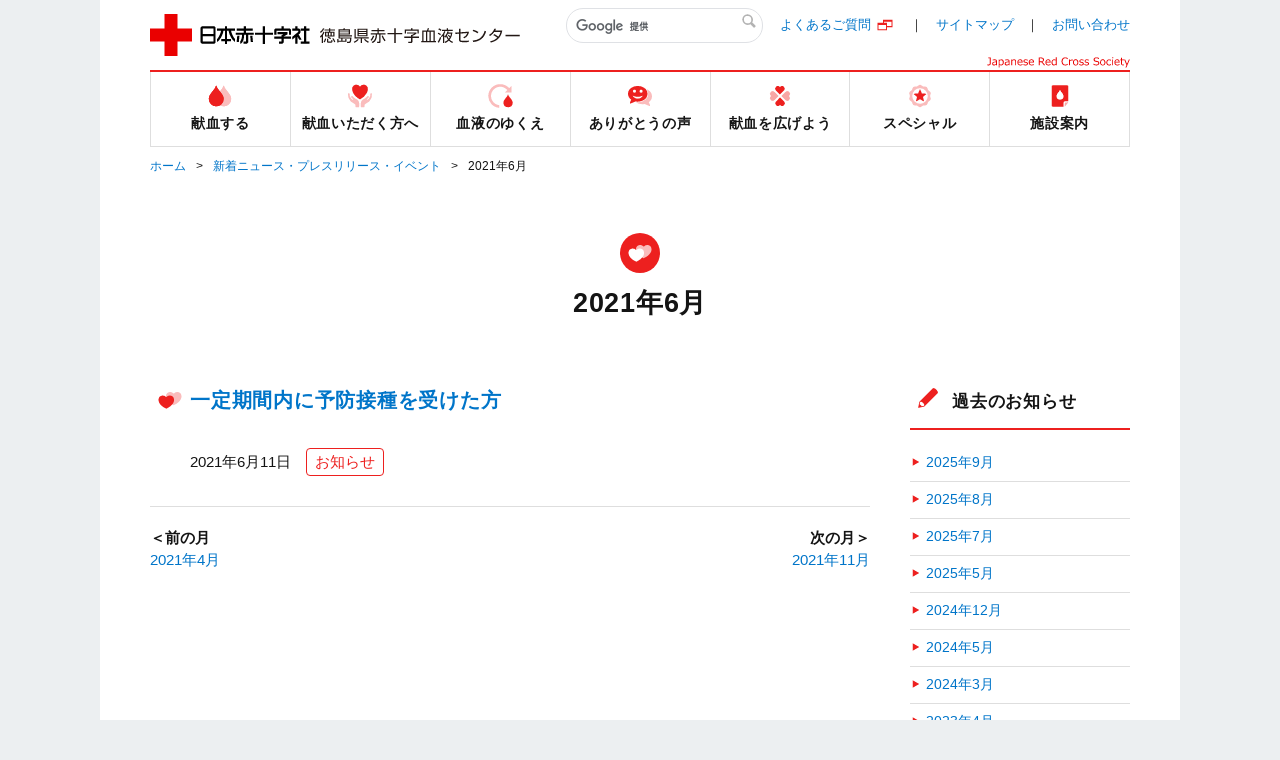

--- FILE ---
content_type: text/html;charset=UTF-8
request_url: https://www.bs.jrc.or.jp/csk/tokushima/2021/06/index.html
body_size: 48779
content:
<!DOCTYPE html>
<html lang="ja">
  <head>
    <meta charset="UTF-8">
	<title>2021年6月｜新着ニュース・プレスリリース・イベント｜徳島県赤十字血液センター｜日本赤十字社</title>
    <meta name="description" content="日本赤十字社 徳島県赤十字血液センターのウェブサイトです。">
	<meta name="keywords" content="献血,血液,血液センター,採決,献血ルーム,献血バス,徳島県赤十字血液センター,赤十字,徳島">
	<meta name="viewport" content="width=device-width" />

	<meta property="og:title" content="2021年6月｜新着ニュース・プレスリリース・イベント｜徳島県赤十字血液センター｜日本赤十字社" />
	<meta property="og:description" content="" />
	<meta property="og:image" content="/common/img/base/fb_icon.jpg" />
	<meta property="og:url" content="" />
	<meta http-equiv="X-UA-Compatible" content="IE=edge"/>
	<meta content="86400" http-equiv="Expires"/>

	<link rel="shortcut icon" href="../../../../common/img/base/favicons/favicon.ico" type="image/vnd.microsoft.icon" />
	<link rel="icon" href="../../../../common/img/base/favicons/favicon.ico" type="image/vnd.microsoft.icon" />
	<link rel="apple-touch-icon" sizes="57x57" href="../../../../common/img/base/favicons/apple-touch-icon-57x57.png" />
	<link rel="apple-touch-icon" sizes="60x60" href="../../../../common/img/base/favicons/apple-touch-icon-60x60.png" />
	<link rel="apple-touch-icon" sizes="72x72" href="../../../../common/img/base/favicons/apple-touch-icon-72x72.png" />
	<link rel="apple-touch-icon" sizes="76x76" href="../../../../common/img/base/favicons/apple-touch-icon-76x76.png" />
	<link rel="apple-touch-icon" sizes="114x114" href="../../../../common/img/base/favicons/apple-touch-icon-114x114.png" />
	<link rel="apple-touch-icon" sizes="120x120" href="../../../../common/img/base/favicons/apple-touch-icon-120x120.png" />
	<link rel="apple-touch-icon" sizes="144x144" href="../../../../common/img/base/favicons/apple-touch-icon-144x144.png" />
	<link rel="apple-touch-icon" sizes="152x152" href="../../../../common/img/base/favicons/apple-touch-icon-152x152.png" />
	<link rel="apple-touch-icon" sizes="180x180" href="../../../../common/img/base/favicons/apple-touch-icon-180x180.png" />
	<link rel="icon" type="image/png" href="../../../../common/img/base/favicons/android-chrome-192x192.png" sizes="192x192" />
	<link rel="icon" type="image/png" href="../../../../common/img/base/favicons/favicon-48x48.png" sizes="48x48" />
	<link rel="icon" type="image/png" href="../../../../common/img/base/favicons/favicon-96x96.png" sizes="96x96" />
	<link rel="icon" type="image/png" href="../../../../common/img/base/favicons/favicon-16x16.png" sizes="16x16" />
	<link rel="icon" type="image/png" href="../../../../common/img/base/favicons/favicon-32x32.png" sizes="32x32" />
	<link rel="manifest" href="../../../../common/img/base/favicons/manifest.json" />
	<meta name="msapplication-TileColor" content="#2d88ef" />
	<meta name="msapplication-TileImage" content="/common/img/base/favicons/mstile-144x144.png" />
	<link rel="stylesheet" href="../../../../common/css/common.css" />

	<script src="../../../../common/js/libs/jquery.min.js"></script>
	<script src="../../../../common/js/libs/jquery-migrate.min.js"></script>
	<script src="../../../../common/js/gmap.js"></script>
	<script src="//maps.google.com/maps/api/js?key=AIzaSyDsxxXjeTpPb91y5DVwHB3XOQ1G2VdZ5Hk"></script>
	<script type="text/javascript" src="../../../../common/js/contact.js"></script>

	<!-- Global site tag (gtag.js) - Google Analytics -->
	<script async src="https://www.googletagmanager.com/gtag/js?id=G-W96B88PRDZ"></script>
	<script>
	  window.dataLayer = window.dataLayer || [];
	  function gtag(){dataLayer.push(arguments);}
	  gtag('js', new Date());
	
	  gtag('config', 'G-W96B88PRDZ');
	</script>

	<link rel="start" href="../../index.html" />
    <link rel="alternate" type="application/atom+xml" title="Recent Entries" href="../../atom.xml" />
    <link rel="canonical" href="https://www.bs.jrc.or.jp/csk/tokushima/2021/06/" />
    <script type="text/javascript">
  var _gaq = _gaq || [];
  _gaq.push(['_setAccount', 'UA-115545531-8']);
  _gaq.push(['_trackPageview']);
  (function() {
    var ga = document.createElement('script'); ga.type = 'text/javascript'; ga.async = true;
    ga.src = ('https:' == document.location.protocol ? 'https://ssl' : 'http://www') + '.google-analytics.com/ga.js';
    var s = document.getElementsByTagName('script')[0]; s.parentNode.insertBefore(ga, s);
  })();

</script>

	<!-- Open Graph Protocol -->
	<meta property="og:type" content="article" />
	<meta property="og:locale" content="ja_JP" />
	<meta property="og:title" content="徳島県赤十字血液センター" />
	<meta property="og:url" content="https://www.bs.jrc.or.jp/csk/tokushima/" />
    
	<meta property="og:site_name" content="徳島県赤十字血液センター" />
	<meta property="og:image" content="https://www.bs.jrc.or.jp/mt-static/support/theme_static/rainier/img/siteicon-sample.png" />
	<!-- Microdata -->
    
	<meta itemprop="name" content="徳島県赤十字血液センター" />
	<link itemprop="url" href="../../index.html" />
	<link itemprop="image" href="../../../../mt-static/support/theme_static/rainier/img/siteicon-sample.png" />
    <link rel="prev" href="../04/index.html" title="2021年4月" />
    <link rel="next" href="../11/index.html" title="2021年11月" />
  </head>
<body id="cat-information" class="page-index  ">
	<div id="wrapper">
	<div class="mod-contentArea">
		<header class="mod-header">
			<div class="mod-header-in mod-wrapin">
				<div class="mod-header-head">
					<div class="mod-header-head-logo">
						<a href="../../index.html">
						<figure class="mod-header-head-logo-img">
							<img alt="日本赤十字社" height="42" src="../../../../common/img/base/logo_01.png" width="160">
						</figure>
						<p class="mod-header-head-logo-txt"><img alt="徳島県赤十字血液センター" src="../../../../common/img/base/logo_center_46.svg" width="200"></p></a>
					</div>
					<div class="mod-header-head-col2">
						<div class="mod-header-head-col2-head">
							<div class="mod-header-head-search">
								<div class="mod-header-head-search-in">
									<script>
									(function() {
									var cx = '014425187731189179205:6rxbcbaysuw';
									var gcse = document.createElement('script');
									gcse.type = 'text/javascript';
									gcse.async = true;
									gcse.src = 'https://cse.google.com/cse.js?cx=' + cx;
									var s = document.getElementsByTagName('script')[0];
									s.parentNode.insertBefore(gcse, s);
									})();
									</script>
									<gcse:search></gcse:search>
								</div>
							</div>
							<ul class="mod-header-head-links">
								<li class="mod-header-head-links-item"><a href="http://www.jrc.or.jp/donation/qa/" target="_blank" rel="noopener noreferrer">よくあるご質問</a></li>
								<li class="mod-header-head-links-item"><a href="../../m0_01_sitemap.html">サイトマップ</a></li>
								<li class="mod-header-head-links-item"><a href="../../m0_02_index.html">お問い合わせ</a></li>
							</ul>
						</div>
						<aside class="mod-header-head-name">
							<img alt="Japanese Red Cross Society" src="../../../../common/img/base/logo-JapaneseRedCrossSociety.svg" width="143">
						</aside>
					</div>
					<div class="mod-gnav-btn">
						<ul class="mod-gnav-btn-lines">
							<li class="mod-gnav-btn-lines-item"></li>
							<li class="mod-gnav-btn-lines-item"></li>
							<li class="mod-gnav-btn-lines-item"></li>
						</ul>
						<p class="mod-gnav-btn-txt">MENU</p>
					</div>
				</div>
				<nav class="mod-gnav">
					<div class="mod-gnav-search">
						<script>
						(function() {
						var cx = '014425187731189179205:6rxbcbaysuw';
						var gcse = document.createElement('script');
						gcse.type = 'text/javascript';
						gcse.async = true;
						gcse.src = 'https://cse.google.com/cse.js?cx=' + cx;
						var s = document.getElementsByTagName('script')[0];
						s.parentNode.insertBefore(gcse, s);
						})();
						</script>
						<gcse:search></gcse:search>
					</div>
					<ul class="mod-gnav-links">
						<li class="mod-gnav-links-item item-place">
							<a href="../../place/index.html">
								<figure class="mod-gnav-links-ico">
									<img src="../../../../common/img/base/ico_place_01_rd.svg" width="40" height="40" alt="">
								</figure>
								<p class="mod-gnav-links-txt">献血する</p>
							</a>
							<nav class="mod-megaNav">
								<div class="mod-megaNav-head">
									<div>
										<figure class="mod-megaNav-head-ico">
											<img src="../../../../common/img/base/ico_place_01_rd.svg" width="40" height="40" alt="">
										</figure>
										<p class="mod-megaNav-head-txt">献血する</p>
									</div>
								</div>
								<div class="mod-megaNav-txts">
									<ul class="mod-megaNav-links">
										<li class="mod-megaNav-links-item item-2nd">
											<a href="../../place/m1_01_00_index.html">献血ルーム紹介</a>
										</li>
										<li class="mod-megaNav-links-item item-3rd">
		<a href="../../place/m1_01_01_index.html">献血ルーム アミコ</a>
	</li>

									</ul>
									<ul class="mod-megaNav-links">
										<li class="mod-megaNav-links-item item-2nd">
											<a href="../../place/m1_02_searchroom.html">最寄りの献血ルームを探す</a>
										</li>
										<li class="mod-megaNav-links-item item-2nd">
											<a href="../../place/m1_03_index.html">献血バス運行スケジュール</a>
										</li>

										<li class="mod-megaNav-links-item item-2nd">
											<a href="../../place/m1_04_index.html">近隣県の献血ルーム、献血バス運行予定</a>
										</li>
										<li class="mod-megaNav-links-item item-newTab item-3rd">
											<a target="_blank" rel="noopener noreferrer" href="../../../kagawa/place/m1_01_01_00_index.html"><span>【香川県】献血ルーム オリーブ</span></a>
										</li>
										<li class="mod-megaNav-links-item item-newTab item-3rd">
											<a target="_blank" rel="noopener noreferrer" href="../../../kagawa/place/m1_03_index.html"><span>【香川県】献血バス運行予定</span></a>
										</li>
										<li class="mod-megaNav-links-item item-newTab item-3rd">
											<a target="_blank" rel="noopener noreferrer" href="../../../ehime/place/m1_01_01_kenketsu_room.html"><span>【愛媛県】献血ルーム 大街道献血ルーム</span></a>
										</li>
										<li class="mod-megaNav-links-item item-newTab item-3rd">
											<a target="_blank" rel="noopener noreferrer" href="../../../ehime/place/m1_03_index.html"><span>【愛媛県】献血バス運行予定</span></a>
										</li>
										<li class="mod-megaNav-links-item item-newTab item-3rd">
											<a target="_blank" rel="noopener noreferrer" href="../../../kochi/place/m1_01_01_00_index.html"><span>【高知県】献血ルーム ハートピアやまもも</span></a>
										</li>
										<li class="mod-megaNav-links-item item-newTab item-3rd">
											<a target="_blank" rel="noopener noreferrer" href="../../../kochi/place/m1_03_bus.html"><span>【高知県】献血バス運行予定</span></a>
										</li>

									</ul>
									<ul class="mod-megaNav-links">
										<li class="mod-megaNav-links-item item-newTab item-2nd">
											<a target="_blank" rel="noopener noreferrer" href="https://www.kenketsu.jp/"><span>献血Web会員サービス ラブラッド</span></a>
										</li>
										<li class="mod-megaNav-links-item item-newTab item-3rd">
											<a target="_blank" rel="noopener noreferrer" href="https://www.jrc.or.jp/donation/club/"><span>初めての方</span></a>
										</li>
										<li class="mod-megaNav-links-item item-newTab item-3rd">
											<a target="_blank" rel="noopener noreferrer" href="https://www.kenketsu.jp/"><span>会員の方</span></a>
										</li>





									</ul>
								</div>
							</nav>
						</li>
						<li class="mod-gnav-links-item item-donation">
							<a href="../../donation/index.html">
								<figure class="mod-gnav-links-ico">
									<img src="../../../../common/img/base/ico_donation_01_rd.svg" width="40" height="40" alt="">
								</figure>
								<p class="mod-gnav-links-txt">献血いただく方へ</p>
							</a>
							<nav class="mod-megaNav">
								<div class="mod-megaNav-head">
									<div>
										<figure class="mod-megaNav-head-ico">
											<img src="../../../../common/img/base/ico_donation_01_rd.svg" width="40" height="40" alt="">
										</figure>
										<p class="mod-megaNav-head-txt">献血いただく方へ</p>
									</div>
								</div>
								<div class="mod-megaNav-txts">
									<ul class="mod-megaNav-links">
										<li class="mod-megaNav-links-item item-2nd">
											<a href="../../donation/m2_01_00_index.html">献血のながれ</a>
										</li>
										<li class="mod-megaNav-links-item item-3rd">
											<a href="../../donation/m2_01_01_process.html">献血の手順</a>
										</li>
										<li class="mod-megaNav-links-item item-newTab item-3rd">
											<a target="_blank" rel="noopener noreferrer" href="http://www.jrc.or.jp/donation/about/terms/"><span>献血基準</span></a>
										</li>
										<li class="mod-megaNav-links-item item-newTab item-3rd">
											<a target="_blank" rel="noopener noreferrer" href="http://www.jrc.or.jp/donation/about/refrain/"><span>献血をご遠慮いただく場合</span></a>
										</li>
										<li class="mod-megaNav-links-item item-newTab item-3rd">
											<a target="_blank" rel="noopener noreferrer" href="http://www.jrc.or.jp/donation/about/before/"><span>献血いただく前に</span></a>
										</li>
										<li class="mod-megaNav-links-item item-newTab item-3rd">
											<a target="_blank" rel="noopener noreferrer" href="http://www.jrc.or.jp/donation/about/process/after/"><span>献血後のお願い</span></a>
										</li>
										<li class="mod-megaNav-links-item item-newTab item-3rd">
											<a target="_blank" rel="noopener noreferrer" href="http://www.jrc.or.jp/donation/about/relief/"><span>具合が悪くなったら</span></a>
										</li>
									</ul>
									<ul class="mod-megaNav-links">
										<li class="mod-megaNav-links-item item-2nd">
											<a href="../../donation/m2_02_00_index.html">献血／血液の知識</a>
										</li>
										<li class="mod-megaNav-links-item item-newTab item-3rd">
											<a target="_blank" rel="noopener noreferrer" href="http://www.jrc.or.jp/donation/about/process/kind/"><span>献血の種類</span></a>
										</li>
										<li class="mod-megaNav-links-item item-newTab item-3rd">
											<a target="_blank" rel="noopener noreferrer" href="http://www.jrc.or.jp/donation/first/knowledge/"><span>血液の基礎知識</span></a>
										</li>
										<li class="mod-megaNav-links-item item-newTab item-3rd">
											<a target="_blank" rel="noopener noreferrer" href="http://www.jrc.or.jp/donation/information/"><span>血液事業の重要なお知らせ</span></a>
										</li>
									</ul>
								</div>
							</nav>
						</li>
						<li class="mod-gnav-links-item item-process">
							<a href="../../process/index.html">
								<figure class="mod-gnav-links-ico">
									<img src="../../../../common/img/base/ico_process_01_rd.svg" width="40" height="40" alt="">
								</figure>
								<p class="mod-gnav-links-txt">血液のゆくえ</p>
							</a>
							<nav class="mod-megaNav">
								<div class="mod-megaNav-head">
									<div>
										<figure class="mod-megaNav-head-ico">
											<img src="../../../../common/img/base/ico_process_01_rd.svg" width="40" height="40" alt="">
										</figure>
										<p class="mod-megaNav-head-txt">血液のゆくえ</p>
									</div>
								</div>
								<div class="mod-megaNav-txts">
									<ul class="mod-megaNav-links">
										<li class="mod-megaNav-links-item item-newTab item-2nd">
											<a target="_blank" rel="noopener noreferrer" href="http://www.jrc.or.jp/donation/first/flow/"><span>血液のゆくえ</span></a>
										</li>
										<li class="mod-megaNav-links-item item-newTab item-2nd">
											<a target="_blank" rel="noopener noreferrer" href="http://www.jrc.or.jp/activity/blood/list/"><span>輸血用血液製剤一覧</span></a>
										</li>

										<li class="mod-megaNav-links-item item-2nd">
											<a href="../../process/m3_01_index.html">医療関係者の皆様へ</a>
										</li>

									</ul>
									<ul class="mod-megaNav-links">
										<li class="mod-megaNav-bnrs-item">
											<figure class="mod-megaNav-bnrs-img01"><img src="../../../../common/img/center/megaNav/megaNav_process01.jpg" alt=""></figure>
										</li>
									</ul>
								</div>
							</nav>
						</li>
						<li class="mod-gnav-links-item item-voice">
							<a href="../../voice/index.html">
								<figure class="mod-gnav-links-ico">
									<img src="../../../../common/img/base/ico_voice_01_rd.svg" width="40" height="40" alt="">
								</figure>
								<p class="mod-gnav-links-txt">ありがとうの声</p>
							</a>
							<nav class="mod-megaNav">
								<div class="mod-megaNav-head">
									<div>
										<figure class="mod-megaNav-head-ico">
											<img src="../../../../common/img/base/ico_voice_01_rd.svg" width="40" height="40" alt="">
										</figure>
										<p class="mod-megaNav-head-txt">ありがとうの声</p>
									</div>
								</div>
								<div class="mod-megaNav-txts">
									<ul class="mod-megaNav-links">
										<li class="mod-megaNav-bnrs-item">
											<a href="../../voice/index.html">
												<p class="mod-megaNav-bnrs-txt">ありがとうの声</p>
 												<figure class="mod-megaNav-bnrs-img"><img src="../../../../common/img/center/megaNav/megaNav_voice01.jpg" alt=""></figure>
											</a>
										</li>
									</ul>
								</div>
							</nav>
						</li>
						<li class="mod-gnav-links-item item-supporter">
							<a href="../../supporter/index.html">
								<figure class="mod-gnav-links-ico">
									<img src="../../../../common/img/base/ico_supporter_01_rd.svg" width="40" height="40" alt="">
								</figure>
								<p class="mod-gnav-links-txt">献血を広げよう</p>
							</a>
							<nav class="mod-megaNav">
								<div class="mod-megaNav-head">
									<div>
										<figure class="mod-megaNav-head-ico">
											<img src="../../../../common/img/base/ico_supporter_01_rd.svg" width="40" height="40" alt="">
										</figure>
										<p class="mod-megaNav-head-txt">献血を広げよう</p>
									</div>
								</div>
								<div class="mod-megaNav-txts">
									<ul class="mod-megaNav-links">
										<li class="mod-megaNav-links-item item-newTab item-2nd">
											<a target="_blank" rel="noopener noreferrer" href="http://www.ken-sapo.jp/"><span>献血サポーター</span></a>
										</li>
									</ul>
									<ul class="mod-megaNav-links">
										<li class="mod-megaNav-bnrs-item">
											<figure class="mod-megaNav-bnrs-img01"><img src="../../../../common/img/center/megaNav/megaNav_supporter06.jpg" alt=""></figure>
										</li>
									</ul>
								</div>
							</nav>
						</li>
						<li class="mod-gnav-links-item item-special">
							<a href="../../special/index.html">
								<figure class="mod-gnav-links-ico">
									<img src="../../../../common/img/base/ico_special_01_rd.svg" width="40" height="40" alt="">
								</figure>
								<p class="mod-gnav-links-txt">スペシャル</p>
							</a>
							<nav class="mod-megaNav">
								<div class="mod-megaNav-head">
									<div>
										<figure class="mod-megaNav-head-ico">
											<img src="../../../../common/img/base/ico_special_01_rd.svg" width="40" height="40" alt="">
										</figure>
										<p class="mod-megaNav-head-txt">スペシャル</p>
									</div>
								</div>
								<div class="mod-megaNav-txts">
									<ul class="mod-megaNav-links">

										<li class="mod-megaNav-links-item item-2nd item-newTab">
											<a href="https://jrc.bvits.com/rinri/publish.aspx" target="_blank" rel="noopener noreferrer"><span>人を対象とする医学系研究に関する情報公開</span></a>
										</li>



										<li class="mod-megaNav-links-item item-newTab item-2nd">
											<a target="_blank" rel="noopener noreferrer" href="https://ja-jp.facebook.com/tokushima.bc.jrc.or.jp/"><span>血液センター公式Facebook</span></a>
										</li>

										<li class="mod-megaNav-links-item item-newTab item-2nd">
											<a target="_blank" rel="noopener noreferrer" href="https://twitter.com/tokukenketsu?lang=ja"><span>血液センター公式Twitter</span></a>
										</li>

										<li class="mod-megaNav-links-item item-newTab item-2nd">
											<a target="_blank" rel="noopener noreferrer" href="../../../bbc/cat8/index.html"><span>赤十字血液シンポジウム</span></a>
										</li>
										<li class="mod-megaNav-links-item item-newTab item-2nd">
											<a target="_blank" rel="noopener noreferrer" href="http://www.jrc.or.jp/transfusion/"><span>患者さんとご家族向け輸血情報</span></a>
										</li>
										<li class="mod-megaNav-links-item item-newTab item-2nd">
											<a target="_blank" rel="noopener noreferrer" href="http://www.jrc.or.jp/activity/blood/"><span>血液事業</span></a>
										</li>
									</ul>
									<ul class="mod-megaNav-links">
										<li class="mod-megaNav-bnrs-item">
											<figure class="mod-megaNav-bnrs-img01"><img src="../../../../common/img/center/megaNav/megaNav_special10.jpg" alt=""></figure>
										</li>
									</ul>
								</div>
							</nav>
						</li>
						<li class="mod-gnav-links-item item-center">
							<a href="../../center/index.html">
								<figure class="mod-gnav-links-ico">
									<img src="../../../../common/img/base/ico_center_01_rd.svg" width="40" height="40" alt="">
								</figure>
								<p class="mod-gnav-links-txt">施設案内</p>
							</a>
							<nav class="mod-megaNav">
								<div class="mod-megaNav-head">
									<div>
										<figure class="mod-megaNav-head-ico">
											<img src="../../../../common/img/base/ico_center_01_rd.svg" width="40" height="40" alt="">
										</figure>
										<p class="mod-megaNav-head-txt">施設案内</p>
									</div>
								</div>
								<div class="mod-megaNav-txts">
									<ul class="mod-megaNav-links">
										<li class="mod-megaNav-bnrs-item">
											<a href="../../center/m7_02_index.html">
												<p class="mod-megaNav-bnrs-txt">血液センターのご案内</p>

												<figure class="mod-megaNav-bnrs-img">
													<img src="../../center/image/photo_center.jpg" alt="">
												</figure>
											</a>
										</li>
									</ul>
									<ul class="mod-megaNav-links">

										<li class="mod-megaNav-links-item item-2nd">
											<a href="../../center/m7_01_index.html">ごあいさつ</a>
										</li>



										<li class="mod-megaNav-links-item item-2nd">
											<a href="../../center/m7_03_index.html">採用情報</a>
										</li>
										<li class="mod-megaNav-links-item item-newTab item-2nd">
                                        <a target="_blank" rel="noopener noreferrer" href="http://www.jrc.or.jp/mr/"><span>医療関係の皆さまへ</span></a>
										</li>
										<li class="mod-megaNav-links-item item-2nd">
											<a href="../../center/m7_04_index.html">入札情報</a>
										</li>
										<li class="mod-megaNav-links-item item-newTab item-2nd">
											<a target="_blank" rel="noopener noreferrer" href="../../../bbc/guide/m2_02_index.html"><span>施設見学について</span></a>
										</li>
									</ul>
								</div>
							</nav>
						</li>
					</ul>
					<ul class="mod-gnav-contactLinks">
						<li class="mod-gnav-contactLinks-item"><a href="http://www.jrc.or.jp/donation/qa/" target="_blank" rel="noopener noreferrer">よくあるご質問</a></li>
						<li class="mod-gnav-contactLinks-item"><a href="../../m0_01_sitemap.html">サイトマップ</a></li>
						<li class="mod-gnav-contactLinks-item"><a href="../../m0_02_index.html">お問い合わせ</a></li>
						<li class="mod-gnav-contactLinks-item"><a href="../../m0_04_00_sitepolicy.html">プライバシーポリシー</a></li>
						<li class="mod-gnav-contactLinks-item"><a href="../../m0_04_04_accessrecord.html">アクセス記録の収集・解析について</a></li>

						<li class="mod-gnav-contactLinks-item"><a href="../../m0_05_link.html">リンク集</a></li>
						<li class="mod-gnav-contactLinks-item"><a href="../../m0_06_donation.html">献血状況の表示について</a></li>

						<li class="mod-gnav-contactLinks-item"><a href="https://www.jrc.or.jp/donation/blood/principle/" target="_blank" rel="noopener noreferrer">基本理念・グランドデザイン・血液事業におけるコンプライアンス行動宣言</a></li>



						<li class="mod-gnav-contactLinks-item"><a href="http://www.jrc.or.jp/about/kodo/" target="_blank" rel="noopener noreferrer">日本赤十字社コンプライアンス行動規範</a></li>

					</ul>
				</nav>
			</div>
		</header>
		<div id="mod-mainContent">
		<nav class="mod-pankuzu">
          <ul class="mod-pankuzu-links">
            <li class="mod-pankuzu-links-item"><a href="../../index.html">ホーム</a></li>
			<li class="mod-pankuzu-links-item"><a href="../../news/index.html">新着ニュース・プレスリリース・イベント</a></li>
            <li class="mod-pankuzu-links-item">2021年6月</li>
          </ul>
        </nav>
		<div class="mod-catHead item-hasLead">
			<div class="wrapin wrapin-sp">
				<figure class="mod-catHead-ico">
					<img src="../../../../common/img/base/ico_hearts_01_wh.svg" width="40" height="40" alt="">
				</figure>
				<h1 class="mod-catHead-h">2021年6月</h1>
				<p class="mod-catHead-lead"></p>
			</div>
		</div>
		<div class="mod-post-clear">

	
			<div class="mod-post-main">
	
            	<section class="mod-post01">
					<header class="mod-post01-head">
						<div class="mod-h02 mod-post01-h">
							<figure class="mod-h02-ico"><img src="../../../../common/img/base/ico_hearts_01_rd.svg" width="40" height="40" alt=""></figure>
							<p class="mod-h02-txt"><a href="post-94.html">一定期間内に予防接種を受けた方</a></p>
						</div>
						<div class="mod-post01-datelist mod-iconIndent01">
							<time class="mod-post01-date">2021年6月11日</time>
							<ul class="mod-post01-cats">
							
							
								
								
								
							
							
								
								
								<li class="mod-post01-cats-item"><a itemprop="articleSection" rel="tag" href="../../cat7/index.html">お知らせ</a></li>
								
								
							
							
							</ul>
						</div>
					</header>
				</section>
	
	 			<nav class="mod-post-pager">
	              <ul class="mod-post-pager-links">
	                
	                  <li class="mod-post-pager-links-item item-prev">
                    	<p class="mod-post-pager-links-txt">＜前の月</p>
	                     <a rel="prev" href="../04/index.html">
	                     	2021年4月
	                  	</a>
	                  </li>
	                
					
	                  <li class="mod-post-pager-links-item item-next">
                    	<p class="mod-post-pager-links-txt">次の月＞</p>
	                    <a rel="next" href="../11/index.html">
	                    	2021年11月
	                  	</a>
	                  </li>
	                
	              </ul>
				</nav>
			</div>
	

			<div class="mod-post-side">
            	<section class="mod-post-side-sec">
	<div class="mod-h01 mod-post-side-sec-h">
		<figure class="mod-h01-ico"><img src="../../../../common/img/base/ico_pencil_01_rd.svg" width="36" height="36" alt=""></figure>
			<p class="mod-h01-txt">過去のお知らせ</p>
	</div>


	<ul class="mod-post-side-posts">
    
      <li><a href="../../2025/09/index.html">2025年9月</a></li>


    
      <li><a href="../../2025/08/index.html">2025年8月</a></li>


    
      <li><a href="../../2025/07/index.html">2025年7月</a></li>


    
      <li><a href="../../2025/05/index.html">2025年5月</a></li>


    
      <li><a href="../../2024/12/index.html">2024年12月</a></li>


    
      <li><a href="../../2024/05/index.html">2024年5月</a></li>


    
      <li><a href="../../2024/03/index.html">2024年3月</a></li>


    
      <li><a href="../../2023/04/index.html">2023年4月</a></li>


    
      <li><a href="../../2022/09/index.html">2022年9月</a></li>


    
      <li><a href="../../2022/08/index.html">2022年8月</a></li>


    
      <li><a href="../../2022/05/index.html">2022年5月</a></li>


    
      <li><a href="../11/index.html">2021年11月</a></li>


    
      <li><a href="index.html">2021年6月</a></li>


    
      <li><a href="../04/index.html">2021年4月</a></li>


    
      <li><a href="../03/index.html">2021年3月</a></li>


    
      <li><a href="../02/index.html">2021年2月</a></li>


    
      <li><a href="../01/index.html">2021年1月</a></li>


    
      <li><a href="../../2020/12/index.html">2020年12月</a></li>


    
      <li><a href="../../2020/11/index.html">2020年11月</a></li>


    
      <li><a href="../../2020/10/index.html">2020年10月</a></li>


    
      <li><a href="../../2020/09/index.html">2020年9月</a></li>


    
      <li><a href="../../2020/08/index.html">2020年8月</a></li>


    
      <li><a href="../../2020/07/index.html">2020年7月</a></li>


    
      <li><a href="../../2020/06/index.html">2020年6月</a></li>


    
      <li><a href="../../2020/05/index.html">2020年5月</a></li>


    
      <li><a href="../../2020/04/index.html">2020年4月</a></li>


    
      <li><a href="../../2020/03/index.html">2020年3月</a></li>


    
      <li><a href="../../2020/02/index.html">2020年2月</a></li>


    
      <li><a href="../../2020/01/index.html">2020年1月</a></li>


    
      <li><a href="../../2019/12/index.html">2019年12月</a></li>


    
      <li><a href="../../2019/11/index.html">2019年11月</a></li>


    
      <li><a href="../../2019/10/index.html">2019年10月</a></li>


    
      <li><a href="../../2019/09/index.html">2019年9月</a></li>


    
      <li><a href="../../2019/08/index.html">2019年8月</a></li>


    
      <li><a href="../../2019/07/index.html">2019年7月</a></li>


    
      <li><a href="../../2019/06/index.html">2019年6月</a></li>


    
      <li><a href="../../2019/05/index.html">2019年5月</a></li>


    
      <li><a href="../../2019/04/index.html">2019年4月</a></li>


    
      <li><a href="../../2019/03/index.html">2019年3月</a></li>


    
      <li><a href="../../2019/02/index.html">2019年2月</a></li>


    
      <li><a href="../../2019/01/index.html">2019年1月</a></li>


    
      <li><a href="../../2018/12/index.html">2018年12月</a></li>


    
      <li><a href="../../2018/11/index.html">2018年11月</a></li>


    
      <li><a href="../../2018/09/index.html">2018年9月</a></li>


    
      <li><a href="../../2018/08/index.html">2018年8月</a></li>


    
      <li><a href="../../2018/07/index.html">2018年7月</a></li>


    
      <li><a href="../../2018/06/index.html">2018年6月</a></li>


    
      <li><a href="../../2018/05/index.html">2018年5月</a></li>


    
      <li><a href="../../2018/04/index.html">2018年4月</a></li>


    
      <li><a href="../../2017/07/index.html">2017年7月</a></li>

	</ul>





	<select name="" id="" class="mod-post-side-select mod-input-select" onchange="document.location.href=this.options[this.selectedIndex].value;">
		<option value="">（選択してください）</option>
    
		<option value="https://www.bs.jrc.or.jp/csk/tokushima/2025/09/">2025年9月</option>


    
		<option value="https://www.bs.jrc.or.jp/csk/tokushima/2025/08/">2025年8月</option>


    
		<option value="https://www.bs.jrc.or.jp/csk/tokushima/2025/07/">2025年7月</option>


    
		<option value="https://www.bs.jrc.or.jp/csk/tokushima/2025/05/">2025年5月</option>


    
		<option value="https://www.bs.jrc.or.jp/csk/tokushima/2024/12/">2024年12月</option>


    
		<option value="https://www.bs.jrc.or.jp/csk/tokushima/2024/05/">2024年5月</option>


    
		<option value="https://www.bs.jrc.or.jp/csk/tokushima/2024/03/">2024年3月</option>


    
		<option value="https://www.bs.jrc.or.jp/csk/tokushima/2023/04/">2023年4月</option>


    
		<option value="https://www.bs.jrc.or.jp/csk/tokushima/2022/09/">2022年9月</option>


    
		<option value="https://www.bs.jrc.or.jp/csk/tokushima/2022/08/">2022年8月</option>


    
		<option value="https://www.bs.jrc.or.jp/csk/tokushima/2022/05/">2022年5月</option>


    
		<option value="https://www.bs.jrc.or.jp/csk/tokushima/2021/11/">2021年11月</option>


    
		<option value="https://www.bs.jrc.or.jp/csk/tokushima/2021/06/">2021年6月</option>


    
		<option value="https://www.bs.jrc.or.jp/csk/tokushima/2021/04/">2021年4月</option>


    
		<option value="https://www.bs.jrc.or.jp/csk/tokushima/2021/03/">2021年3月</option>


    
		<option value="https://www.bs.jrc.or.jp/csk/tokushima/2021/02/">2021年2月</option>


    
		<option value="https://www.bs.jrc.or.jp/csk/tokushima/2021/01/">2021年1月</option>


    
		<option value="https://www.bs.jrc.or.jp/csk/tokushima/2020/12/">2020年12月</option>


    
		<option value="https://www.bs.jrc.or.jp/csk/tokushima/2020/11/">2020年11月</option>


    
		<option value="https://www.bs.jrc.or.jp/csk/tokushima/2020/10/">2020年10月</option>


    
		<option value="https://www.bs.jrc.or.jp/csk/tokushima/2020/09/">2020年9月</option>


    
		<option value="https://www.bs.jrc.or.jp/csk/tokushima/2020/08/">2020年8月</option>


    
		<option value="https://www.bs.jrc.or.jp/csk/tokushima/2020/07/">2020年7月</option>


    
		<option value="https://www.bs.jrc.or.jp/csk/tokushima/2020/06/">2020年6月</option>


    
		<option value="https://www.bs.jrc.or.jp/csk/tokushima/2020/05/">2020年5月</option>


    
		<option value="https://www.bs.jrc.or.jp/csk/tokushima/2020/04/">2020年4月</option>


    
		<option value="https://www.bs.jrc.or.jp/csk/tokushima/2020/03/">2020年3月</option>


    
		<option value="https://www.bs.jrc.or.jp/csk/tokushima/2020/02/">2020年2月</option>


    
		<option value="https://www.bs.jrc.or.jp/csk/tokushima/2020/01/">2020年1月</option>


    
		<option value="https://www.bs.jrc.or.jp/csk/tokushima/2019/12/">2019年12月</option>


    
		<option value="https://www.bs.jrc.or.jp/csk/tokushima/2019/11/">2019年11月</option>


    
		<option value="https://www.bs.jrc.or.jp/csk/tokushima/2019/10/">2019年10月</option>


    
		<option value="https://www.bs.jrc.or.jp/csk/tokushima/2019/09/">2019年9月</option>


    
		<option value="https://www.bs.jrc.or.jp/csk/tokushima/2019/08/">2019年8月</option>


    
		<option value="https://www.bs.jrc.or.jp/csk/tokushima/2019/07/">2019年7月</option>


    
		<option value="https://www.bs.jrc.or.jp/csk/tokushima/2019/06/">2019年6月</option>


    
		<option value="https://www.bs.jrc.or.jp/csk/tokushima/2019/05/">2019年5月</option>


    
		<option value="https://www.bs.jrc.or.jp/csk/tokushima/2019/04/">2019年4月</option>


    
		<option value="https://www.bs.jrc.or.jp/csk/tokushima/2019/03/">2019年3月</option>


    
		<option value="https://www.bs.jrc.or.jp/csk/tokushima/2019/02/">2019年2月</option>


    
		<option value="https://www.bs.jrc.or.jp/csk/tokushima/2019/01/">2019年1月</option>


    
		<option value="https://www.bs.jrc.or.jp/csk/tokushima/2018/12/">2018年12月</option>


    
		<option value="https://www.bs.jrc.or.jp/csk/tokushima/2018/11/">2018年11月</option>


    
		<option value="https://www.bs.jrc.or.jp/csk/tokushima/2018/09/">2018年9月</option>


    
		<option value="https://www.bs.jrc.or.jp/csk/tokushima/2018/08/">2018年8月</option>


    
		<option value="https://www.bs.jrc.or.jp/csk/tokushima/2018/07/">2018年7月</option>


    
		<option value="https://www.bs.jrc.or.jp/csk/tokushima/2018/06/">2018年6月</option>


    
		<option value="https://www.bs.jrc.or.jp/csk/tokushima/2018/05/">2018年5月</option>


    
		<option value="https://www.bs.jrc.or.jp/csk/tokushima/2018/04/">2018年4月</option>


    
		<option value="https://www.bs.jrc.or.jp/csk/tokushima/2017/07/">2017年7月</option>

	</select>



</section>
<section class="mod-post-side-sec">
	<div class="mod-h01 mod-post-side-sec-h">
		<figure class="mod-h01-ico"><img src="../../../../common/img/base/ico_pencil_01_rd.svg" width="36" height="36" alt=""></figure>
		<p class="mod-h01-txt">最新のお知らせ</p>
	</div>


	<ul class="mod-post-side-posts">

      <li><a href="post-94.html">一定期間内に予防接種を受けた方</a></li>

    </ul>





	<select name="" id="" class="mod-post-side-select mod-input-select" onchange="document.location.href=this.options[this.selectedIndex].value;">
		<option value="">（選択してください）</option>

		<option value="https://www.bs.jrc.or.jp/csk/tokushima/2021/06/post-94.html">一定期間内に予防接種を受けた方</option>

    </select>



</section>
<section class="mod-post-side-sec">
	<div class="mod-h01 mod-post-side-sec-h">
		<figure class="mod-h01-ico"><img src="../../../../common/img/base/ico_caution_01_rd.svg" width="36" height="36" alt=""></figure>
		<p class="mod-h01-txt">カテゴリ一覧</p>
	</div>
	<ul class="mod-post-side-posts">
	
	
	
	
	
		<li><a href="../../news/index.html">NEWS (13)</a></li>
	
	
	
	
	
	
	
	
		<li><a href="../../cat7/index.html">お知らせ (18)</a></li>
	
	
	
	
	
	
	
	
		<li><a href="../../cat6/index.html">トップニュース (3)</a></li>
	
	
	
	
	
	
	
	
		<li><a href="../../cat5/index.html">イベント (2)</a></li>
	
	
	
	
	
	
	
	
		<li><a href="../../cat4/index.html">広報 (8)</a></li>
	
	
	
	
	
	
	
	
	
	
	
	
	
	
	
	
		<li><a href="../../cat8/index.html">所長ごあいさつ (37)</a></li>
	
	
	
	
	
	
	
	
		<li><a href="../../cat1/index.html">献血ルームアミコ (5)</a></li>
	
	
	
	
	
	
	
	
		<li><a href="../../cat/index.html">重要なお知らせ (7)</a></li>
	
	
	
	
	</ul>

	<select name="" id="" class="mod-post-side-select mod-input-select" onchange="document.location.href=this.options[this.selectedIndex].value;">
		<option value="">（選択してください）</option>
	
	
	
	
		<option value="https://www.bs.jrc.or.jp/csk/tokushima/news/">NEWS (13)</option>
	
	
	
	
	
	
		<option value="https://www.bs.jrc.or.jp/csk/tokushima/cat7/">お知らせ (18)</option>
	
	
	
	
	
	
		<option value="https://www.bs.jrc.or.jp/csk/tokushima/cat6/">トップニュース (3)</option>
	
	
	
	
	
	
		<option value="https://www.bs.jrc.or.jp/csk/tokushima/cat5/">イベント (2)</option>
	
	
	
	
	
	
		<option value="https://www.bs.jrc.or.jp/csk/tokushima/cat4/">広報 (8)</option>
	
	
	
	
	
	
	
	
	
	
		<option value="https://www.bs.jrc.or.jp/csk/tokushima/cat8/">所長ごあいさつ (37)</option>
	
	
	
	
	
	
		<option value="https://www.bs.jrc.or.jp/csk/tokushima/cat1/">献血ルームアミコ (5)</option>
	
	
	
	
	
	
		<option value="https://www.bs.jrc.or.jp/csk/tokushima/cat/">重要なお知らせ (7)</option>
	
	
	
	</select>

</section>

           
			</div>
	 	</div>
	<nav class="mod-bnrs01">
		<ul class="mod-bnrs01-links">
			<li class="mod-bnrs01-links-item"><a href="http://www.jrc.or.jp/mr/" target="_blank" rel="noopener noreferrer">
				<figure class="mod-bnrs01-links-img"><img src="../../../../common/img/base/bnrs01_img_01.jpg" alt="医療関係の方への画像"></figure>
				<p class="mod-bnrs01-links-txt">医療関係の方へ</p>
			</a></li>
			<li class="mod-bnrs01-links-item"><a href="http://www.jrc.or.jp/search/bloodcenter/" target="_blank" rel="noopener noreferrer">
				<figure class="mod-bnrs01-links-img"><img src="../../../../common/img/base/bnrs01_img_02.jpg" alt="全国の血液センターの画像"></figure>
				<p class="mod-bnrs01-links-txt">全国の血液センター</p>
			</a></li>
			<li class="mod-bnrs01-links-item"><a href="../../center/m7_03_index.html">
				<figure class="mod-bnrs01-links-img"><img src="../../../../common/img/base/bnrs01_img_03.jpg" alt="職員採用情報の画像"></figure>
				<p class="mod-bnrs01-links-txt">職員採用情報</p>
			</a></li>
		</ul>
	</nav>
	<div class="mod-footer-GrayMargin"><img src="../../../../common/img/dummy/spacer.gif" alt=""></div>
	<footer class="mod-footer">
		<nav class="mod-footer-nav">
			<section class="mod-footer-nav-sec">
	        	<p class="mod-footer-nav-sec-h"><a href="../../index.html">ホーム</a></p>
				<ul class="mod-footer-nav-sec-links">
					<li class="mod-footer-nav-sec-links-item"><a href="../../m0_01_sitemap.html">サイトマップ</a></li>
					<li class="mod-footer-nav-sec-links-item"><a href="../../m0_02_index.html">お問い合わせ</a></li>
					<li class="mod-footer-nav-sec-links-item"><a href="http://www.jrc.or.jp/donation/qa/" target="_blank" rel="noopener noreferrer">よくあるご質問</a></li>
					<li class="mod-footer-nav-sec-links-item"><a href="../../m0_04_00_sitepolicy.html">プライバシーポリシー</a></li>
					<li class="mod-footer-nav-sec-links-item"><a href="../../m0_04_04_accessrecord.html">アクセス記録の収集・解析について</a></li>

					<li class="mod-footer-nav-sec-links-item"><a href="../../m0_05_link.html">リンク集</a></li>
					<li class="mod-footer-nav-sec-links-item"><a href="../../m0_06_donation.html">献血状況の表示について</a></li>

					<li class="mod-footer-nav-sec-links-item"><a href="https://www.jrc.or.jp/donation/blood/principle/" target="_blank" rel="noopener noreferrer">基本理念・グランドデザイン・血液事業におけるコンプライアンス行動宣言</a></li>



					<li class="mod-footer-nav-sec-links-item"><a href="http://www.jrc.or.jp/about/kodo/" target="_blank" rel="noopener noreferrer">日本赤十字社コンプライアンス行動規範</a></li>

				</ul>
			</section>
			<section class="mod-footer-nav-sec">
				<p class="mod-footer-nav-sec-h"><a href="../../place/index.html">献血する</a></p>
				<ul class="mod-footer-nav-sec-links">
					<li class="mod-footer-nav-sec-links-item"><a href="../../place/m1_01_00_index.html">献血ルーム紹介</a></li>
					<li class="mod-footer-nav-sec-links-item"><a href="../../place/m1_02_searchroom.html">最寄りの献血ルームを探す</a></li>
					<li class="mod-footer-nav-sec-links-item"><a href="../../place/m1_03_index.html">献血バス運行スケジュール</a></li>

					<li class="mod-footer-nav-sec-links-item"><a href="../../place/m1_04_index.html">近隣県の献血ルーム、献血バス運行予定</a></li>

					<li class="mod-footer-nav-sec-links-item"><a href="https://www.kenketsu.jp/" target="_blank" rel="noopener noreferrer">献血Web会員サービス「ラブラッド」</a></li>





				</ul>
			</section>
			<section class="mod-footer-nav-sec">
				<p class="mod-footer-nav-sec-h"><a href="../../donation/index.html">献血いただく方へ</a></p>
				<ul class="mod-footer-nav-sec-links">
					<li class="mod-footer-nav-sec-links-item"><a href="../../donation/m2_01_00_index.html">献血のながれ</a></li>
					<li class="mod-footer-nav-sec-links-item"><a href="../../donation/m2_02_00_index.html">献血／血液の知識</a></li>
				</ul>
			</section>
			<section class="mod-footer-nav-sec">
				<p class="mod-footer-nav-sec-h"><a href="../../process/index.html">血液のゆくえ</a></p>
				<ul class="mod-footer-nav-sec-links">
					<li class="mod-footer-nav-sec-links-item"><a target="_blank" rel="noopener noreferrer" href="http://www.jrc.or.jp/donation/first/flow/">血液のゆくえ</a></li>
					<li class="mod-footer-nav-sec-links-item"><a target="_blank" rel="noopener noreferrer" href="http://www.jrc.or.jp/activity/blood/list/">輸血用血液製剤一覧</a></li>

					<li class="mod-footer-nav-sec-links-item"><a href="../../process/m3_01_index.html">医療関係者の皆様へ</a></li>

				</ul>
			</section>
			<section class="mod-footer-nav-sec">
				<p class="mod-footer-nav-sec-h"><a href="../../voice/index.html">ありがとうの声</a></p>
				<ul class="mod-footer-nav-sec-links">
					<li class="mod-footer-nav-sec-links-item"><a href="../../voice/index.html">ありがとうの声</a></li>
				</ul>
			</section>
			<section class="mod-footer-nav-sec">
				<p class="mod-footer-nav-sec-h"><a href="../../supporter/index.html">献血を広げよう</a></p>
				<ul class="mod-footer-nav-sec-links">
					<li class="mod-footer-nav-sec-links-item"><a target="_blank" rel="noopener noreferrer" href="http://www.ken-sapo.jp/">献血サポーター</a></li>
				</ul>
			</section>
			<section class="mod-footer-nav-sec">
				<p class="mod-footer-nav-sec-h"><a href="../../special/index.html">スペシャル</a></p>
				<ul class="mod-footer-nav-sec-links">

					<li class="mod-footer-nav-sec-links-item"><a href="https://jrc.bvits.com/rinri/publish.aspx" target="_blank" rel="noopener noreferrer">人を対象とする医学系研究に関する情報公開</a></li>



					<li class="mod-footer-nav-sec-links-item"><a target="_blank" rel="noopener noreferrer" href="https://ja-jp.facebook.com/tokushima.bc.jrc.or.jp/">血液センター公式Facebook</a></li>

					<li class="mod-footer-nav-sec-links-item"><a target="_blank" rel="noopener noreferrer" href="https://twitter.com/tokukenketsu?lang=ja">血液センター公式Twitter</a></li>

					<li class="mod-footer-nav-sec-links-item"><a target="_blank" rel="noopener noreferrer" href="../../../bbc/cat8/index.html">赤十字血液シンポジウム</a></li>
					<li class="mod-footer-nav-sec-links-item"><a target="_blank" rel="noopener noreferrer" href="http://www.jrc.or.jp/transfusion/">患者さんとご家族向け輸血情報</a></li>
					<li class="mod-footer-nav-sec-links-item"><a target="_blank" rel="noopener noreferrer" href="http://www.jrc.or.jp/activity/blood/">血液事業</a></li>
					
				</ul>
			</section>
			<section class="mod-footer-nav-sec">
	        	<p class="mod-footer-nav-sec-h"><a href="../../center/index.html">施設案内</a></p>
				<ul class="mod-footer-nav-sec-links">

					<li class="mod-footer-nav-sec-links-item"><a href="../../center/m7_01_index.html">ごあいさつ</a></li>



					<li class="mod-footer-nav-sec-links-item"><a href="../../center/m7_02_index.html">血液センターのご案内</a></li>
					<li class="mod-footer-nav-sec-links-item"><a target="_blank" rel="noopener noreferrer" href="http://www.jrc.or.jp/mr/">医療関係の皆さまへ</a></li>
					<li class="mod-footer-nav-sec-links-item"><a href="../../center/m7_03_index.html">採用情報</a></li>
					<li class="mod-footer-nav-sec-links-item"><a href="../../center/m7_04_index.html">入札情報</a></li>
					<li class="mod-footer-nav-sec-links-item"><a target="_blank" rel="noopener noreferrer" href="../../../bbc/guide/m2_02_index.html">施設見学について</a></li>
				</ul>
			</section>
		</nav>

		<div class="mod-footer-foot">
	    	<div class="mod-footer-logo"><a href="../../index.html">
				<figure class="mod-footer-logo-img"><img src="../../../../common/img/base/logo_01.png" alt="日本赤十字社"></figure>
				<p class="mod-footer-logo-txt"><img src="../../../../common/img/base/logo_center_46.svg" width="200" alt="徳島県赤十字血液センター"></p>
			</a></div>
			<p class="mod-footer-copyright">&copy;Japanese Red Cross Society. All rights reserved.</p>
		</div>
		<a href="#wrapper" class="mod-footer-pagetop">
			<figure class="mod-footer-pagetop-ico"><img src="../../../../common/img/base/ico_arrow01_r_wh.svg" width="16" height="9" alt="ページトップの画像"></figure>
			ページトップ
		</a>
		<a href="#wrapper" class="mod-footer-pagetop-pc on"><img src="../../../../common/img/base/ico_arrow01_r_rd.svg" alt="ページトップへ"></a>

	</footer>
	</div>
	</div>
	</div>

	<link rel="stylesheet" type="text/css" href="../../../../common/js/libs/slick/slick.css"/>
	<script type="text/javascript" src="../../../../common/js/libs/slick/slick.min.js"></script>
	<script src="../../../../common/js/script.js"></script>
	<script src="../../mt-theme-scale2.js"></script>
</body>
</html>

--- FILE ---
content_type: text/css
request_url: https://www.bs.jrc.or.jp/common/css/style_standard.css
body_size: 31431
content:
@charset "UTF-8";

/* ==========================================================================
   汎用CSS
   ========================================================================== */

/* 文字色
---------------------------------------------------------------- */
.mod-font-b-color-red {
	color: red;
	font-weight: bold;
}

.mod-font-b-color-orange {
	color: #FF6600;
	font-weight: bold;
}

.c-lgy2{
	color: #efefef;
}
.bg-lgy2{
	background-color: #efefef;
}

/* ボックスの種類
---------------------------------------------------------------- */
.display-none {
  display: none;
}
.display-inline {
  display: inline;
}
.display-inline-block {
  display: inline-block;
}
.display-block {
  display: block;
}

/* インライン要素の位置揃え
---------------------------------------------------------------- */
.valign-inherit     { vertical-align: inherit;          }
.valign-baseline    { vertical-align: baseline;         }
.valign-sub         { vertical-align: sub;              }
.valign-super       { vertical-align: super;            }
.valign-top         { vertical-align: top !important;   }
.valign-text-top    { vertical-align: text-top;         }
.valign-middle      { vertical-align: middle !important;}
.valign-bottom      { vertical-align: bottom !important;}
.valign-text-bottom { vertical-align: text-bottom;      }


/* 行揃え
---------------------------------------------------------------- */
/* 行頭揃え */
.align-left,
.align-start {
  text-align: left;
  -webkit-text-align-last: left;
}
/* 行中揃え */
.align-center {
  text-align: center;
  -webkit-text-align-last: auto;
}
/* 行末揃え */
.align-right,
.align-end {
  text-align: right;
  -webkit-text-align-last: auto;
}
/* 両端揃え（行末は行頭揃え） */
.align-justify {
  text-align: justify;
  -webkit-text-align-last: left;
}


/* 回り込み
---------------------------------------------------------------- */
.mod-floatLeft { float: left; }
.mod-floatRight { float: right; }
.mod-clearfix:after {
    content: "";
    clear: both;
    height: 0;
    display: block;
    visibility: hidden;
}


/* 外側の余白（マージン）指定
---------------------------------------------------------------- 
字下げ・字上げと同じ要素で同時には使えないので注意
【ＮＧ例】<div class="start-2em m-top-1em">
　　　　　→字下げを内側にして <div> の入れ子とする
---------------------------------------------------------------- */
/* 四方 */
.m-auto   { margin: auto; }
.m-0,
.m-0em,
.m-000per { margin: 0; }
.m-0-auto {
	margin: 0 auto;
}

/* ％指定 */
.m-005per { margin:  5%; }
.m-010per { margin: 10%; }
.m-015per { margin: 15%; }
.m-020per { margin: 20%; }
.m-025per { margin: 25%; }
.m-030per { margin: 30%; }
.m-033per { margin: 33%; }
.m-040per { margin: 40%; }
.m-050per { margin: 50%; }
.m-060per { margin: 60%; }
.m-067per { margin: 67%; }
.m-070per { margin: 70%; }
.m-075per { margin: 75%; }
.m-080per { margin: 80%; }
.m-090per { margin: 90%; }

/* 文字数指定 */
.m-0em10 { margin: 0.10em; }
.m-0em20 { margin: 0.20em; }
.m-0em25 { margin: 0.25em; }
.m-0em30 { margin: 0.30em; }
.m-0em40 { margin: 0.40em; }
.m-0em50 { margin: 0.50em; }
.m-0em60 { margin: 0.60em; }
.m-0em70 { margin: 0.70em; }
.m-0em75 { margin: 0.75em; }
.m-0em80 { margin: 0.80em; }
.m-0em90 { margin: 0.90em; }
.m-1em   { margin: 1.00em; }
.m-1em25 { margin: 1.25em; }
.m-1em50 { margin: 1.50em; }
.m-1em75 { margin: 1.75em; }
.m-2em   { margin: 2.00em; }
.m-2em50 { margin: 2.50em; }
.m-3em   { margin: 3.00em; }
.m-4em   { margin: 4.00em; }
.m-5em   { margin: 5.00em; }


/* 画面上側（縦組み：行頭／横組み：行前方） */
.m-top-auto   { margin-top: auto; }
.m-top-0,
.m-top-0em,
.m-top-000per { margin-top: 0; }

/* ％指定 */
.m-top-005per { margin-top:  5%; }
.m-top-010per { margin-top: 10%; }
.m-top-015per { margin-top: 15%; }
.m-top-020per { margin-top: 20%; }
.m-top-025per { margin-top: 25%; }
.m-top-030per { margin-top: 30%; }
.m-top-033per { margin-top: 33%; }
.m-top-040per { margin-top: 40%; }
.m-top-050per { margin-top: 50%; }
.m-top-060per { margin-top: 60%; }
.m-top-067per { margin-top: 67%; }
.m-top-070per { margin-top: 70%; }
.m-top-075per { margin-top: 75%; }
.m-top-080per { margin-top: 80%; }
.m-top-090per { margin-top: 90%; }

/* 文字数指定 */
.m-top-0em25 { margin-top: 0.25em; }
.m-top-0em50 { margin-top: 0.50em; }
.m-top-0em75 { margin-top: 0.75em; }
.m-top-1em   { margin-top: 1.00em; }
.m-top-1em25 { margin-top: 1.25em; }
.m-top-1em50 { margin-top: 1.50em; }
.m-top-1em75 { margin-top: 1.75em; }
.m-top-2em   { margin-top: 2.00em; }
.m-top-2em50 { margin-top: 2.50em; }
.m-top-3em   { margin-top: 3.00em; }
.m-top-4em   { margin-top: 4.00em; }
.m-top-5em   { margin-top: 5.00em; }
.m-top-5em25 { margin-top: 5.25em; }


/* 画面左側（縦組み：行後方／横組み：行頭） */
.m-left-auto   { margin-left: auto; }
.m-left-0,
.m-left-0em,
.m-left-000per { margin-left: 0; }

/* ％指定 */
.m-left-005per { margin-left:  5%; }
.m-left-010per { margin-left: 10%; }
.m-left-015per { margin-left: 15%; }
.m-left-020per { margin-left: 20%; }
.m-left-025per { margin-left: 25%; }
.m-left-030per { margin-left: 30%; }
.m-left-033per { margin-left: 33%; }
.m-left-040per { margin-left: 40%; }
.m-left-050per { margin-left: 50%; }
.m-left-060per { margin-left: 60%; }
.m-left-067per { margin-left: 67%; }
.m-left-070per { margin-left: 70%; }
.m-left-075per { margin-left: 75%; }
.m-left-080per { margin-left: 80%; }
.m-left-090per { margin-left: 90%; }

/* 文字数指定 */
.m-left-0em25 { margin-left: 0.25em; }
.m-left-0em50 { margin-left: 0.50em; }
.m-left-0em75 { margin-left: 0.75em; }
.m-left-1em   { margin-left: 1.00em; }
.m-left-1em25 { margin-left: 1.25em; }
.m-left-1em50 { margin-left: 1.50em; }
.m-left-1em75 { margin-left: 1.75em; }
.m-left-2em   { margin-left: 2.00em; }
.m-left-2em50 { margin-left: 2.50em; }
.m-left-3em   { margin-left: 3.00em; }
.m-left-4em   { margin-left: 4.00em; }
.m-left-5em   { margin-left: 5.00em; }
.m-left-5em25 { margin-left: 5.25em; }


/* 画面右側（縦組み：行前方／横組み：行末） */
.m-right-auto   { margin-right: auto; }
.m-right-0
.m-right-0em
.m-right-000per { margin-right: 0; }

/* ％指定 */
.m-right-005per { margin-right:  5%; }
.m-right-010per { margin-right: 10%; }
.m-right-015per { margin-right: 15%; }
.m-right-020per { margin-right: 20%; }
.m-right-025per { margin-right: 25%; }
.m-right-030per { margin-right: 30%; }
.m-right-033per { margin-right: 33%; }
.m-right-040per { margin-right: 40%; }
.m-right-050per { margin-right: 50%; }
.m-right-060per { margin-right: 60%; }
.m-right-067per { margin-right: 67%; }
.m-right-070per { margin-right: 70%; }
.m-right-075per { margin-right: 75%; }
.m-right-080per { margin-right: 80%; }
.m-right-090per { margin-right: 90%; }

/* 文字数指定 */
.m-right-0em25 { margin-right: 0.25em; }
.m-right-0em50 { margin-right: 0.50em; }
.m-right-0em75 { margin-right: 0.75em; }
.m-right-1em   { margin-right: 1.00em; }
.m-right-1em25 { margin-right: 1.25em; }
.m-right-1em50 { margin-right: 1.50em; }
.m-right-1em75 { margin-right: 1.75em; }
.m-right-2em   { margin-right: 2.00em; }
.m-right-2em50 { margin-right: 2.50em; }
.m-right-3em   { margin-right: 3.00em; }
.m-right-4em   { margin-right: 4.00em; }
.m-right-5em   { margin-right: 5.00em; }
.m-right-5em25 { margin-right: 5.25em; }


/* 画面下側（縦組み：行末／横組み：行後方） */
.m-bottom-auto   { margin-bottom: auto; }
.m-bottom-0,
.m-bottom-0em,
.m-bottom-000per { margin-bottom: 0; }

/* ％指定 */
.m-bottom-005per { margin-bottom:  5%; }
.m-bottom-010per { margin-bottom: 10%; }
.m-bottom-015per { margin-bottom: 15%; }
.m-bottom-020per { margin-bottom: 20%; }
.m-bottom-025per { margin-bottom: 25%; }
.m-bottom-030per { margin-bottom: 30%; }
.m-bottom-033per { margin-bottom: 33%; }
.m-bottom-040per { margin-bottom: 40%; }
.m-bottom-050per { margin-bottom: 50%; }
.m-bottom-060per { margin-bottom: 60%; }
.m-bottom-067per { margin-bottom: 67%; }
.m-bottom-070per { margin-bottom: 70%; }
.m-bottom-075per { margin-bottom: 75%; }
.m-bottom-080per { margin-bottom: 80%; }
.m-bottom-090per { margin-bottom: 90%; }

/* 文字数指定 */
.m-bottom-0em25 { margin-bottom: 0.25em; }
.m-bottom-0em50 { margin-bottom: 0.50em; }
.m-bottom-0em75 { margin-bottom: 0.75em; }
.m-bottom-1em   { margin-bottom: 1.00em; }
.m-bottom-1em25 { margin-bottom: 1.25em; }
.m-bottom-1em50 { margin-bottom: 1.50em; }
.m-bottom-1em75 { margin-bottom: 1.75em; }
.m-bottom-2em   { margin-bottom: 2.00em; }
.m-bottom-2em50 { margin-bottom: 2.50em; }
.m-bottom-3em   { margin-bottom: 3.00em; }
.m-bottom-4em   { margin-bottom: 4.00em; }
.m-bottom-5em   { margin-bottom: 5.00em; }
.m-bottom-5em25 { margin-bottom: 5.25em; }


/* 内側の余白（パディング）指定
---------------------------------------------------------------- */
/* 四方 */
.p-0,
.p-0em,
.p-000per { padding: 0; }

/* ％指定 */
.p-005per { padding:  5%; }
.p-010per { padding: 10%; }
.p-015per { padding: 15%; }
.p-020per { padding: 20%; }
.p-025per { padding: 25%; }
.p-030per { padding: 30%; }
.p-033per { padding: 33%; }
.p-040per { padding: 40%; }
.p-050per { padding: 50%; }
.p-060per { padding: 60%; }
.p-067per { padding: 67%; }
.p-070per { padding: 70%; }
.p-075per { padding: 75%; }
.p-080per { padding: 80%; }
.p-090per { padding: 90%; }

/* 文字数指定 */
.p-0em10 { padding: 0.10em; }
.p-0em20 { padding: 0.20em; }
.p-0em25 { padding: 0.25em; }
.p-0em30 { padding: 0.30em; }
.p-0em40 { padding: 0.40em; }
.p-0em50 { padding: 0.50em; }
.p-0em60 { padding: 0.60em; }
.p-0em70 { padding: 0.70em; }
.p-0em75 { padding: 0.75em; }
.p-0em80 { padding: 0.80em; }
.p-0em90 { padding: 0.90em; }
.p-1em   { padding: 1.00em; }
.p-1em25 { padding: 1.25em; }
.p-1em50 { padding: 1.50em; }
.p-1em75 { padding: 1.75em; }
.p-2em   { padding: 2.00em; }
.p-2em50 { padding: 2.50em; }
.p-3em   { padding: 3.00em; }
.p-4em   { padding: 4.00em; }
.p-5em   { padding: 5.00em; }


/* 画面上側（縦組み：行頭／横組み：行前方） */
.p-top-0,
.p-top-0em,
.p-top-000per { padding-top: 0; }

/* ％指定 */
.p-top-005per { padding-top:  5%; }
.p-top-010per { padding-top: 10%; }
.p-top-015per { padding-top: 15%; }
.p-top-020per { padding-top: 20%; }
.p-top-025per { padding-top: 25%; }
.p-top-030per { padding-top: 30%; }
.p-top-033per { padding-top: 33%; }
.p-top-040per { padding-top: 40%; }
.p-top-050per { padding-top: 50%; }
.p-top-060per { padding-top: 60%; }
.p-top-067per { padding-top: 67%; }
.p-top-070per { padding-top: 70%; }
.p-top-075per { padding-top: 75%; }
.p-top-080per { padding-top: 80%; }
.p-top-090per { padding-top: 90%; }

/* 文字数指定 */
.p-top-0em25 { padding-top: 0.25em; }
.p-top-0em50 { padding-top: 0.50em; }
.p-top-0em75 { padding-top: 0.75em; }
.p-top-1em   { padding-top: 1.00em; }
.p-top-1em25 { padding-top: 1.25em; }
.p-top-1em50 { padding-top: 1.50em; }
.p-top-1em75 { padding-top: 1.75em; }
.p-top-2em   { padding-top: 2.00em; }
.p-top-2em50 { padding-top: 2.50em; }
.p-top-3em   { padding-top: 3.00em; }
.p-top-4em   { padding-top: 4.00em; }
.p-top-5em   { padding-top: 5.00em; }
.p-top-5em25 { padding-top: 5.25em; }


/* 画面左側（縦組み：行後方／横組み：行頭） */
.p-left-0,
.p-left-0em,
.p-left-000per { padding-left: 0; }

/* ％指定 */
.p-left-005per { padding-left:  5%; }
.p-left-010per { padding-left: 10%; }
.p-left-015per { padding-left: 15%; }
.p-left-020per { padding-left: 20%; }
.p-left-025per { padding-left: 25%; }
.p-left-030per { padding-left: 30%; }
.p-left-033per { padding-left: 33%; }
.p-left-040per { padding-left: 40%; }
.p-left-050per { padding-left: 50%; }
.p-left-060per { padding-left: 60%; }
.p-left-067per { padding-left: 67%; }
.p-left-070per { padding-left: 70%; }
.p-left-075per { padding-left: 75%; }
.p-left-080per { padding-left: 80%; }
.p-left-090per { padding-left: 90%; }

/* 文字数指定 */
.p-left-0em25 { padding-left: 0.25em; }
.p-left-0em50 { padding-left: 0.50em; }
.p-left-0em75 { padding-left: 0.75em; }
.p-left-1em   { padding-left: 1.00em; }
.p-left-1em25 { padding-left: 1.25em; }
.p-left-1em50 { padding-left: 1.50em; }
.p-left-1em75 { padding-left: 1.75em; }
.p-left-2em   { padding-left: 2.00em; }
.p-left-2em50 { padding-left: 2.50em; }
.p-left-3em   { padding-left: 3.00em; }
.p-left-4em   { padding-left: 4.00em; }
.p-left-5em   { padding-left: 5.00em; }
.p-left-5em25 { padding-left: 5.25em; }


/* 画面右側（縦組み：行前方／横組み：行末） */
.p-right-0
.p-right-0em
.p-right-000per { padding-right: 0; }

/* ％指定 */
.p-right-005per { padding-right:  5%; }
.p-right-010per { padding-right: 10%; }
.p-right-015per { padding-right: 15%; }
.p-right-020per { padding-right: 20%; }
.p-right-025per { padding-right: 25%; }
.p-right-030per { padding-right: 30%; }
.p-right-033per { padding-right: 33%; }
.p-right-040per { padding-right: 40%; }
.p-right-050per { padding-right: 50%; }
.p-right-060per { padding-right: 60%; }
.p-right-067per { padding-right: 67%; }
.p-right-070per { padding-right: 70%; }
.p-right-075per { padding-right: 75%; }
.p-right-080per { padding-right: 80%; }
.p-right-090per { padding-right: 90%; }

/* 文字数指定 */
.p-right-0em25 { padding-right: 0.25em; }
.p-right-0em50 { padding-right: 0.50em; }
.p-right-0em75 { padding-right: 0.75em; }
.p-right-1em   { padding-right: 1.00em; }
.p-right-1em25 { padding-right: 1.25em; }
.p-right-1em50 { padding-right: 1.50em; }
.p-right-1em75 { padding-right: 1.75em; }
.p-right-2em   { padding-right: 2.00em; }
.p-right-2em50 { padding-right: 2.50em; }
.p-right-3em   { padding-right: 3.00em; }
.p-right-4em   { padding-right: 4.00em; }
.p-right-5em   { padding-right: 5.00em; }
.p-right-5em25 { padding-right: 5.25em; }


/* 画面下側（縦組み：行末／横組み：行後方） */
.p-bottom-0,
.p-bottom-0em,
.p-bottom-000per { padding-bottom:  0;  }

/* ％指定 */
.p-bottom-005per { padding-bottom:  5%; }
.p-bottom-010per { padding-bottom: 10%; }
.p-bottom-015per { padding-bottom: 15%; }
.p-bottom-020per { padding-bottom: 20%; }
.p-bottom-025per { padding-bottom: 25%; }
.p-bottom-030per { padding-bottom: 30%; }
.p-bottom-033per { padding-bottom: 33%; }
.p-bottom-040per { padding-bottom: 40%; }
.p-bottom-050per { padding-bottom: 50%; }
.p-bottom-060per { padding-bottom: 60%; }
.p-bottom-067per { padding-bottom: 67%; }
.p-bottom-070per { padding-bottom: 70%; }
.p-bottom-075per { padding-bottom: 75%; }
.p-bottom-080per { padding-bottom: 80%; }
.p-bottom-090per { padding-bottom: 90%; }

/* 文字数指定 */
.p-bottom-0em25 { padding-bottom: 0.25em; }
.p-bottom-0em50 { padding-bottom: 0.50em; }
.p-bottom-0em75 { padding-bottom: 0.75em; }
.p-bottom-1em   { padding-bottom: 1.00em; }
.p-bottom-1em25 { padding-bottom: 1.25em; }
.p-bottom-1em50 { padding-bottom: 1.50em; }
.p-bottom-1em75 { padding-bottom: 1.75em; }
.p-bottom-2em   { padding-bottom: 2.00em; }
.p-bottom-2em50 { padding-bottom: 2.50em; }
.p-bottom-3em   { padding-bottom: 3.00em; }
.p-bottom-4em   { padding-bottom: 4.00em; }
.p-bottom-5em   { padding-bottom: 5.00em; }
.p-bottom-5em25 { padding-bottom: 5.25em; }


/* 高さ
---------------------------------------------------------------- */
.height-auto   { height: auto; }

/* ％指定 */
.height-010per { height:  10%; }
.height-020per { height:  20%; }
.height-025per { height:  25%; }
.height-030per { height:  30%; }
.height-033per { height:  33%; }
.height-040per { height:  40%; }
.height-050per { height:  50%; }
.height-060per { height:  60%; }
.height-067per { height:  67%; }
.height-070per { height:  70%; }
.height-075per { height:  75%; }
.height-080per { height:  80%; }
.height-090per { height:  90%; }
.height-100per { height: 100%; }

/* 文字数指定 */
.height-0em25 { height:  0.25em; }
.height-0em50 { height:  0.50em; }
.height-0em75 { height:  0.75em; }
.height-1em   { height:  1.00em; }
.height-1em25 { height:  1.25em; }
.height-1em50 { height:  1.50em; }
.height-1em75 { height:  1.75em; }
.height-2em   { height:  2.00em; }
.height-2em50 { height:  2.50em; }
.height-3em   { height:  3.00em; }
.height-4em   { height:  4.00em; }
.height-5em   { height:  5.00em; }
.height-5em25 { height:  5.25em; }
.height-6em   { height:  6.00em; }
.height-7em   { height:  7.00em; }
.height-8em   { height:  8.00em; }
.height-8em75 { height:  8.75em; }
.height-9em   { height:  9.00em; }
.height-10em  { height: 10.00em; }
.height-11em  { height: 11.00em; }
.height-12em  { height: 12.00em; }
.height-13em  { height: 13.00em; }
.height-14em  { height: 14.00em; }
.height-15em  { height: 15.00em; }
.height-20em  { height: 20.00em; }
.height-30em  { height: 30.00em; }
.height-40em  { height: 40.00em; }


/* 高さの最大値
---------------------------------------------------------------- */
.max-height-none   { max-height: none; }

/* ％指定 */
.max-height-010per { max-height:  10%; }
.max-height-020per { max-height:  20%; }
.max-height-025per { max-height:  25%; }
.max-height-030per { max-height:  30%; }
.max-height-033per { max-height:  33%; }
.max-height-040per { max-height:  40%; }
.max-height-050per { max-height:  50%; }
.max-height-060per { max-height:  60%; }
.max-height-067per { max-height:  67%; }
.max-height-070per { max-height:  70%; }
.max-height-075per { max-height:  75%; }
.max-height-080per { max-height:  80%; }
.max-height-090per { max-height:  90%; }
.max-height-100per { max-height: 100%; }

/* 文字数指定 */
.max-height-0em25 { max-height:  0.25em; }
.max-height-0em50 { max-height:  0.50em; }
.max-height-0em75 { max-height:  0.75em; }
.max-height-1em   { max-height:  1.00em; }
.max-height-1em25 { max-height:  1.25em; }
.max-height-1em50 { max-height:  1.50em; }
.max-height-1em75 { max-height:  1.75em; }
.max-height-2em   { max-height:  2.00em; }
.max-height-2em50 { max-height:  2.50em; }
.max-height-3em   { max-height:  3.00em; }
.max-height-4em   { max-height:  4.00em; }
.max-height-5em   { max-height:  5.00em; }
.max-height-5em25 { max-height:  5.25em; }
.max-height-6em   { max-height:  6.00em; }
.max-height-7em   { max-height:  7.00em; }
.max-height-8em   { max-height:  8.00em; }
.max-height-8em75 { max-height:  8.75em; }
.max-height-9em   { max-height:  9.00em; }
.max-height-10em  { max-height: 10.00em; }
.max-height-11em  { max-height: 11.00em; }
.max-height-12em  { max-height: 12.00em; }
.max-height-13em  { max-height: 13.00em; }
.max-height-14em  { max-height: 14.00em; }
.max-height-15em  { max-height: 15.00em; }
.max-height-20em  { max-height: 20.00em; }
.max-height-30em  { max-height: 30.00em; }
.max-height-40em  { max-height: 40.00em; }


/* 幅
---------------------------------------------------------------- */
.width-auto   { width: auto; }

/* ％指定 */
.width-010per { width:  10%; }
.width-020per { width:  20%; }
.width-025per { width:  25%; }
.width-030per { width:  30%; }
.width-033per { width:  33%; }
.width-040per { width:  40%; }
.width-050per { width:  50%; }
.width-060per { width:  60%; }
.width-067per { width:  67%; }
.width-070per { width:  70%; }
.width-075per { width:  75%; }
.width-080per { width:  80%; }
.width-090per { width:  90%; }
.width-100per { width: 100%; }

/* 文字数指定 */
.width-0em25 { width:  0.25em; }
.width-0em50 { width:  0.50em; }
.width-0em75 { width:  0.75em; }
.width-1em   { width:  1.00em; }
.width-1em25 { width:  1.25em; }
.width-1em50 { width:  1.50em; }
.width-1em75 { width:  1.75em; }
.width-2em   { width:  2.00em; }
.width-2em50 { width:  2.50em; }
.width-3em   { width:  3.00em; }
.width-4em   { width:  4.00em; }
.width-5em   { width:  5.00em; }
.width-5em25 { width:  5.25em; }
.width-6em   { width:  6.00em; }
.width-7em   { width:  7.00em; }
.width-8em   { width:  8.00em; }
.width-8em75 { width:  8.75em; }
.width-9em   { width:  9.00em; }
.width-10em  { width: 10.00em; }
.width-11em  { width: 11.00em; }
.width-12em  { width: 12.00em; }
.width-13em  { width: 13.00em; }
.width-14em  { width: 14.00em; }
.width-15em  { width: 15.00em; }
.width-20em  { width: 20.00em; }
.width-30em  { width: 30.00em; }
.width-40em  { width: 40.00em; }


/* 幅の最大値
---------------------------------------------------------------- */
.max-width-none   { max-width: none; }

/* ％指定 */
.max-width-010per { max-width:  10%; }
.max-width-020per { max-width:  20%; }
.max-width-025per { max-width:  25%; }
.max-width-030per { max-width:  30%; }
.max-width-033per { max-width:  33%; }
.max-width-040per { max-width:  40%; }
.max-width-050per { max-width:  50%; }
.max-width-060per { max-width:  60%; }
.max-width-067per { max-width:  67%; }
.max-width-070per { max-width:  70%; }
.max-width-075per { max-width:  75%; }
.max-width-080per { max-width:  80%; }
.max-width-090per { max-width:  90%; }
.max-width-100per { max-width: 100%; }

/* 文字数指定 */
.max-width-0em25 { max-width:  0.25em; }
.max-width-0em50 { max-width:  0.50em; }
.max-width-0em75 { max-width:  0.75em; }
.max-width-1em   { max-width:  1.00em; }
.max-width-1em25 { max-width:  1.25em; }
.max-width-1em50 { max-width:  1.50em; }
.max-width-1em75 { max-width:  1.75em; }
.max-width-2em   { max-width:  2.00em; }
.max-width-2em50 { max-width:  2.50em; }
.max-width-3em   { max-width:  3.00em; }
.max-width-4em   { max-width:  4.00em; }
.max-width-5em   { max-width:  5.00em; }
.max-width-5em25 { max-width:  5.25em; }
.max-width-6em   { max-width:  6.00em; }
.max-width-7em   { max-width:  7.00em; }
.max-width-8em   { max-width:  8.00em; }
.max-width-8em75 { max-width:  8.75em; }
.max-width-9em   { max-width:  9.00em; }
.max-width-10em  { max-width: 10.00em; }
.max-width-11em  { max-width: 11.00em; }
.max-width-12em  { max-width: 12.00em; }
.max-width-13em  { max-width: 13.00em; }
.max-width-14em  { max-width: 14.00em; }
.max-width-15em  { max-width: 15.00em; }
.max-width-20em  { max-width: 20.00em; }
.max-width-30em  { max-width: 30.00em; }
.max-width-40em  { max-width: 40.00em; }


/* 最大サイズ
---------------------------------------------------------------- */
.max-size-none   { max-height: none; max-width: none; }

/* ％指定 */
.max-size-005per { max-height:   5%; max-width:   5%; }
.max-size-010per { max-height:  10%; max-width:  10%; }
.max-size-020per { max-height:  20%; max-width:  20%; }
.max-size-025per { max-height:  25%; max-width:  25%; }
.max-size-030per { max-height:  30%; max-width:  30%; }
.max-size-033per { max-height:  33%; max-width:  33%; }
.max-size-040per { max-height:  40%; max-width:  40%; }
.max-size-050per { max-height:  50%; max-width:  50%; }
.max-size-060per { max-height:  60%; max-width:  60%; }
.max-size-067per { max-height:  67%; max-width:  67%; }
.max-size-070per { max-height:  70%; max-width:  70%; }
.max-size-075per { max-height:  75%; max-width:  75%; }
.max-size-080per { max-height:  80%; max-width:  80%; }
.max-size-090per { max-height:  90%; max-width:  90%; }
.max-size-100per { max-height: 100%; max-width: 100%; }

/* 文字数指定 */
.max-size-0em25 { max-height:  0.25em; max-width:  0.25em; }
.max-size-0em50 { max-height:  0.50em; max-width:  0.50em; }
.max-size-0em75 { max-height:  0.75em; max-width:  0.75em; }
.max-size-1em   { max-height:  1.00em; max-width:  1.00em; }
.max-size-1em25 { max-height:  1.25em; max-width:  1.25em; }
.max-size-1em50 { max-height:  1.50em; max-width:  1.50em; }
.max-size-1em75 { max-height:  1.75em; max-width:  1.75em; }
.max-size-2em   { max-height:  2.00em; max-width:  2.00em; }
.max-size-2em50 { max-height:  2.50em; max-width:  2.50em; }
.max-size-3em   { max-height:  3.00em; max-width:  3.00em; }
.max-size-4em   { max-height:  4.00em; max-width:  4.00em; }
.max-size-5em   { max-height:  5.00em; max-width:  5.00em; }
.max-size-5em25 { max-height:  5.25em; max-width:  5.25em; }
.max-size-6em   { max-height:  6.00em; max-width:  6.00em; }
.max-size-7em   { max-height:  7.00em; max-width:  7.00em; }
.max-size-8em   { max-height:  8.00em; max-width:  8.00em; }
.max-size-8em75 { max-height:  8.75em; max-width:  8.75em; }
.max-size-9em   { max-height:  9.00em; max-width:  9.00em; }
.max-size-10em  { max-height: 10.00em; max-width: 10.00em; }
.max-size-11em  { max-height: 11.00em; max-width: 11.00em; }
.max-size-12em  { max-height: 12.00em; max-width: 12.00em; }
.max-size-13em  { max-height: 13.00em; max-width: 13.00em; }
.max-size-14em  { max-height: 14.00em; max-width: 14.00em; }
.max-size-15em  { max-height: 15.00em; max-width: 15.00em; }
.max-size-20em  { max-height: 20.00em; max-width: 20.00em; }
.max-size-30em  { max-height: 30.00em; max-width: 30.00em; }
.max-size-40em  { max-height: 40.00em; max-width: 40.00em; }



/* 行頭インデント
---------------------------------------------------------------- */
.indent-0,
.indent-0em  { text-indent:  0;   }
.indent-1em  { text-indent:  1em; }
.indent-2em  { text-indent:  2em; }
.indent-3em  { text-indent:  3em; }
.indent-4em  { text-indent:  4em; }
.indent-5em  { text-indent:  5em; }
.indent-6em  { text-indent:  6em; }
.indent-7em  { text-indent:  7em; }
.indent-8em  { text-indent:  8em; }
.indent-9em  { text-indent:  9em; }
.indent-10em { text-indent: 10em; }


/* 突き出しインデント（ぶら下がりインデント）
---------------------------------------------------------------- */
.h-indent-0,
.h-indent-0em  { text-indent:   0;   padding-left:  0;   }
.h-indent-1em  { text-indent:  -1em; padding-left:  1em; }
.h-indent-1em25  { text-indent:  -1.25em; padding-left:  1.25em; }
.h-indent-1em50  { text-indent:  -1.5em; padding-left:  1.5em; }
.h-indent-2em    { text-indent:  -2em; padding-left:  2em; }
.h-indent-2em25  { text-indent:  -2.25em; padding-left:  2.25em; }
.h-indent-2em50  { text-indent:  -2.5em; padding-left:  2.5em; }
.h-indent-3em  { text-indent:  -3em; padding-left:  3em; }
.h-indent-4em  { text-indent:  -4em; padding-left:  4em; }
.h-indent-5em  { text-indent:  -5em; padding-left:  5em; }
.h-indent-6em  { text-indent:  -6em; padding-left:  6em; }
.h-indent-7em  { text-indent:  -7em; padding-left:  7em; }
.h-indent-8em  { text-indent:  -8em; padding-left:  8em; }
.h-indent-9em  { text-indent:  -9em; padding-left:  9em; }
.h-indent-10em { text-indent: -10em; padding-left: 10em; }


/* 禁則処理のルール
---------------------------------------------------------------- */
.line-break-auto {
  line-break: auto;
  -webkit-line-break: auto;
}
.line-break-loose {
  line-break: loose;
  -webkit-line-break: loose;
}
.line-break-normal {
  line-break: normal;
  -webkit-line-break: normal;
}
.line-break-strict {
  line-break: strict;
  -webkit-line-break: strict;
}


/* 自動改行のルール
---------------------------------------------------------------- */
.word-break-normal {
  word-break: normal;
  -webkit-word-break: normal;
}
.word-break-break-all {
  word-break: break-all;
  -webkit-word-break: break-all;
}
.word-break-keep-all {
  word-break: keep-all;
  -webkit-word-break: keep-all;
}


/* 長い単語の改行ルール
---------------------------------------------------------------- */
.word-wrap-normal {
  word-wrap: normal;
}
.word-wrap-break-word {
  word-wrap: break-word;
}


/* 打ち消し線
---------------------------------------------------------------- */
.line-through {
  text-decoration: line-through;
}


/* 傍線
---------------------------------------------------------------- */
/* 【横組み】下線 */
.em-line {
  text-decoration: underline;
}
/* 【横組み】上線 */
.em-line-outside {
  text-decoration: overline;
}


/* フォント指定
---------------------------------------------------------------- */
/* フォントサイズ（％指定） */
.font-050per { font-size:  50%; }
.font-060per { font-size:  60%; }
.font-070per { font-size:  70%; }
.font-075per { font-size:  75%; }
.font-080per { font-size:  80%; }
.font-085per { font-size:  85%; }
.font-090per { font-size:  90%; }
.font-100per { font-size: 100%; }
.font-110per { font-size: 110%; }
.font-115per { font-size: 115%; }
.font-120per { font-size: 120%; }
.font-130per { font-size: 130%; }
.font-140per { font-size: 140%; }
.font-150per { font-size: 150%; }
.font-160per { font-size: 160%; }
.font-170per { font-size: 170%; }
.font-180per { font-size: 180%; }
.font-190per { font-size: 190%; }
.font-200per { font-size: 200%; }
.font-250per { font-size: 250%; }
.font-300per { font-size: 300%; }

/* フォントサイズ（文字数指定） */
.font-0em50 { font-size:  0.50em; }
.font-0em60 { font-size:  0.60em; }
.font-0em70 { font-size:  0.70em; }
.font-0em75 { font-size:  0.75em; }
.font-0em80 { font-size:  0.80em; }
.font-0em85 { font-size:  0.85em; }
.font-0em90 { font-size:  0.90em; }
.font-1em   { font-size:  1.00em; }
.font-1em10 { font-size:  1.10em; }
.font-1em15 { font-size:  1.15em; }
.font-1em20 { font-size:  1.20em; }
.font-1em30 { font-size:  1.30em; }
.font-1em40 { font-size:  1.40em; }
.font-1em50 { font-size:  1.50em; }
.font-1em60 { font-size:  1.60em; }
.font-1em70 { font-size:  1.70em; }
.font-1em80 { font-size:  1.80em; }
.font-1em90 { font-size:  1.90em; }
.font-2em   { font-size:  2.00em; }
.font-2em50 { font-size:  2.50em; }
.font-3em   { font-size:  3.00em; }


/* 行高
---------------------------------------------------------------- */
.line-height-normal { line-height: normal; }
.line-height-1em    { line-height: 1.00; }
.line-height-1em50  { line-height: 1.50; }
.line-height-1em75  { line-height: 1.75; }
.line-height-2em    { line-height: 2.00; }
.line-height-2em50  { line-height: 2.50; }
.line-height-3em    { line-height: 3.00; }
.line-height-3em50  { line-height: 3.50; }
.line-height-4em    { line-height: 4.00; }
.line-height-4em50  { line-height: 4.50; }
.line-height-5em    { line-height: 5.00; }


/* 文字の間隔
----------------------------------------------------------------
本文中では四分アキ［25%］刻み以外はなるべく使わない方向で
---------------------------------------------------------------- */
/* 標準 */
.lspacing-normal { letter-spacing: normal; }

/* クリア */
.lspacing-0,
.lspacing-0em   { letter-spacing: 0; }

/* 文字数指定 */
.lspacing-0em10 { letter-spacing: 0.10em; }
.lspacing-0em20 { letter-spacing: 0.20em; }
.lspacing-0em25 { letter-spacing: 0.25em; }
.lspacing-0em30 { letter-spacing: 0.30em; }
.lspacing-0em33 { letter-spacing: 0.33em; }
.lspacing-0em40 { letter-spacing: 0.40em; }
.lspacing-0em50 { letter-spacing: 0.50em; }
.lspacing-0em60 { letter-spacing: 0.60em; }
.lspacing-0em67 { letter-spacing: 0.67em; }
.lspacing-0em70 { letter-spacing: 0.70em; }
.lspacing-0em75 { letter-spacing: 0.75em; }
.lspacing-0em80 { letter-spacing: 0.80em; }
.lspacing-0em90 { letter-spacing: 0.90em; }
.lspacing-1em   { letter-spacing: 1.00em; }
.lspacing-1em25 { letter-spacing: 1.25em; }
.lspacing-1em50 { letter-spacing: 1.50em; }
.lspacing-1em75 { letter-spacing: 1.75em; }
.lspacing-2em   { letter-spacing: 2.00em; }
.lspacing-2em25 { letter-spacing: 2.25em; }
.lspacing-2em50 { letter-spacing: 2.50em; }
.lspacing-2em75 { letter-spacing: 2.75em; }
.lspacing-3em   { letter-spacing: 3.00em; }
.lspacing-3em25 { letter-spacing: 3.25em; }
.lspacing-3em50 { letter-spacing: 3.50em; }
.lspacing-3em75 { letter-spacing: 3.75em; }
.lspacing-4em   { letter-spacing: 4.00em; }
.lspacing-4em25 { letter-spacing: 4.25em; }
.lspacing-4em50 { letter-spacing: 4.50em; }
.lspacing-4em75 { letter-spacing: 4.75em; }
.lspacing-5em   { letter-spacing: 5.00em; }

--- FILE ---
content_type: image/svg+xml
request_url: https://www.bs.jrc.or.jp/common/img/base/logo_center_46.svg
body_size: 228934
content:
<?xml version="1.0" encoding="utf-8"?>
<!-- Generator: Adobe Illustrator 15.0.0, SVG Export Plug-In  -->
<!DOCTYPE svg PUBLIC "-//W3C//DTD SVG 1.1//EN" "http://www.w3.org/Graphics/SVG/1.1/DTD/svg11.dtd" [
	<!ENTITY ns_flows "http://ns.adobe.com/Flows/1.0/">
]>
<svg version="1.1"
	 xmlns="http://www.w3.org/2000/svg" xmlns:xlink="http://www.w3.org/1999/xlink" xmlns:a="http://ns.adobe.com/AdobeSVGViewerExtensions/3.0/"
	 x="0px" y="0px" viewBox="0 0.685 785 59" enable-background="new 0 0.685 785 59"
	 xml:space="preserve">
<defs>
</defs>
<path display="none" d="M59.109,11.373H32.351v4.394h22.366v23.563H36.344c6.39,6.391,14.777,11.582,23.564,14.378l-2.796,4.792
	c-9.186-3.994-17.573-9.586-24.363-17.174V59.7h-5.191V40.928c-6.79,7.589-14.778,13.58-24.363,17.174L0,53.309
	c8.786-2.795,16.774-7.988,23.564-14.378H5.192V15.367h21.966v-3.994H0.798V6.581h26.76V0.989h5.191v5.592h26.76v4.792H59.109z
	 M9.985,19.761v5.591h17.173v-5.591H9.985z M9.985,29.346v5.591h17.173v-5.191L9.985,29.346z M49.924,19.761H32.351v5.591h17.573
	V19.761z M49.924,29.346H32.351v5.591h17.573V29.346z"/>
<path display="none" d="M66.298,53.709c5.592-3.595,9.985-8.388,13.58-13.979l4.393,2.396c-3.595,6.391-8.387,11.583-14.378,15.577
	L66.298,53.709z M125.008,11.773H66.698V6.581h26.359V0.989h5.192v5.592h26.759V11.773z M117.82,36.934H98.25v17.574
	c0,3.195-0.798,5.192-5.192,5.192h-9.186l-1.198-5.592h8.387c1.997,0,1.997,0,1.997-1.997V36.535H73.488v-19.97h44.332V36.934
	L117.82,36.934z M113.027,21.358H78.68v10.783h34.347V21.358z M110.231,39.73c3.994,5.591,8.786,9.984,14.378,13.579l-3.595,4.394
	c-6.39-3.994-11.582-9.186-15.576-15.177L110.231,39.73z"/>
<path display="none" d="M167.744,5.782c-2.396,5.191-5.592,9.985-9.187,14.377h7.589v4.394h-11.583
	c-1.997,1.997-3.994,3.994-5.991,5.591h14.378v26.36h-19.97V59.7h-4.792V36.934c-1.198,0.8-2.795,1.199-4.393,1.997l-1.997-4.393
	c5.991-2.397,11.183-5.592,15.976-9.985h-15.177V20.16h12.381v-8.387h-10.783V7.379h10.783V0.989h5.192v5.991h8.786v3.994
	c1.598-2.396,2.796-4.792,3.994-7.588L167.744,5.782z M158.158,34.538h-15.177v6.79h15.177V34.538z M158.158,45.321h-15.177v6.79
	h15.177V45.321z M152.566,20.16c2.396-2.795,4.393-5.591,6.39-8.387h-8.786v8.387H152.566z M190.109,7.379
	c-1.997,5.991-4.792,11.981-7.988,17.573c7.589,7.189,8.787,12.781,8.787,17.174c0,11.183-7.189,11.183-9.985,11.183h-3.994
	l-0.799-5.591h4.393c1.997,0,5.192,0,5.192-5.991c0-4.394-1.598-8.787-9.186-16.375c3.195-5.591,5.991-11.982,7.988-18.373h-10.384
	V59.7h-5.192V2.986h21.167V7.379z"/>
<path display="none" d="M198.097,47.318c4.394-4.792,7.988-10.783,9.585-16.774l4.792,1.597c-1.997,7.189-5.591,13.58-10.384,18.771
	L198.097,47.318z M253.213,12.97h-22.766v7.988h26.359v4.793h-19.17v27.958c0,4.393-1.997,5.591-5.991,5.591h-7.189l-0.799-5.192
	h7.189c1.598,0,1.997-0.799,1.997-1.597V25.751h-8.787c-0.399,20.369-6.39,28.756-17.174,33.948l-3.994-4.394
	c12.781-5.192,15.577-15.177,15.976-29.555h-19.569v-4.793h26.359V12.97h-22.766V8.178h22.766V1.389h5.192v7.189h22.766
	L253.213,12.97z M246.822,30.145c2.396,6.789,5.991,13.18,10.784,18.771l-3.994,3.994c-5.192-6.39-9.187-13.179-11.183-21.167
	L246.822,30.145z"/>
<path display="none" d="M296.746,0.989v18.772h26.36v5.591h-26.36V59.7h-5.591V25.352h-26.36v-5.591h26.36V0.989H296.746z"/>
<path display="none" d="M378.221,17.764v4.792c-4.792,3.594-10.384,6.79-15.976,8.787v2.795h26.36v5.192h-26.36v15.177
	c0,1.997,0,5.192-5.192,5.192H346.27l-0.399-5.592h9.585c1.598,0,1.598-0.799,1.598-1.997v-12.78h-26.36v-5.192h26.36v-6.39h2.796
	c3.595-1.598,6.789-3.195,9.984-5.192h-28.356v-4.792H378.221z M362.645,0.989v4.793h24.762v15.976h-5.192V10.974h-44.332v11.183
	h-5.592V6.181h24.762V0.989H362.645z"/>
<path display="none" d="M454.904,56.104h-57.912v-5.192h4.394V10.175h17.972c1.198-2.795,2.397-5.991,3.194-9.186l5.593,0.4
	c-0.8,1.997-1.997,5.591-3.596,8.786h25.96v41.137h4.394V56.104z M406.179,14.967v36.345h9.586V14.967H406.179z M420.556,14.967
	v36.345h9.187V14.967H420.556z M434.935,14.967v36.345h10.784V14.967H434.935z"/>
<path display="none" d="M475.673,38.132c-2.397,7.189-5.591,14.378-9.985,20.768l-3.994-3.994c3.994-5.991,7.188-12.38,9.585-19.17
	L475.673,38.132z M471.679,28.946c-2.796-2.396-5.991-4.792-9.585-5.991l2.795-3.994c3.594,1.598,6.79,3.595,9.984,5.991
	L471.679,28.946z M473.676,11.773c-2.796-2.396-5.991-4.793-9.585-5.991l3.194-4.394c3.594,1.597,6.791,3.594,9.585,5.991
	L473.676,11.773z M491.648,13.77c-1.199,3.594-2.796,6.79-4.394,9.985V59.7h-4.793V31.743c-1.597,1.597-3.194,3.594-4.792,4.792
	l-3.594-3.595c6.389-5.591,10.782-12.38,13.179-20.368L491.648,13.77z M496.84,7.379V0.989h5.193v6.391h18.77v4.792h-42.335V7.379
	H496.84z M519.206,18.163c-0.8,10.385-4.794,19.97-11.182,27.958c3.994,3.595,8.385,6.789,13.179,8.387l-2.396,4.792
	c-5.191-2.396-9.985-5.591-13.579-9.585c-3.994,3.994-8.387,7.188-13.579,9.585l-2.796-4.792c4.793-1.997,9.187-4.792,13.181-8.387
	c-2.796-3.594-5.193-7.988-7.19-12.381c-1.197,1.198-2.397,2.796-3.594,3.994l-3.594-3.595c5.991-5.591,10.385-13.18,12.779-21.168
	l4.394,0.8c-0.4,1.597-0.798,2.396-1.198,4.393H519.206z M504.03,26.55c2.395,1.997,4.792,3.994,6.789,6.39
	c1.597-3.194,2.396-6.79,3.196-10.384h-12.381c-1.2,2.396-2.397,4.393-3.594,6.39c1.597,4.793,3.994,9.187,7.188,13.18
	c1.198-1.597,2.397-3.594,3.594-5.192c-1.997-2.795-4.394-5.191-7.188-7.188L504.03,26.55z"/>
<path display="none" d="M584.705,14.568c-1.997,13.579-7.188,20.768-19.17,26.759l-3.594-4.394
	c7.588-2.396,13.179-8.786,15.576-16.374l-26.36,1.997v21.168c0,5.991,0.799,7.188,8.387,7.188h12.779
	c3.994,0,7.59-0.399,11.584-1.198v5.991c-3.596,0.398-7.59,0.798-11.184,0.798h-13.579c-9.984,0-13.579-2.795-13.579-12.381V22.955
	l-13.579,1.198l-0.4-5.192l13.979-1.198V3.385h5.991v13.979L584.705,14.568z"/>
<path display="none" d="M618.253,21.358c-5.991-3.994-12.379-7.189-19.17-9.186l2.796-5.192c7.188,1.997,13.579,5.192,19.97,8.788
	L618.253,21.358z M599.083,49.715c17.573-1.198,37.542-6.79,47.127-38.342l5.593,2.397c-4.793,14.377-13.181,37.942-50.323,41.936
	L599.083,49.715z"/>
<path display="none" d="M683.355,24.153c5.591,2.796,11.182,5.991,15.976,9.985c4.394-5.591,7.188-11.582,8.786-18.371h-24.361
	c-4.394,6.39-10.384,11.981-17.175,15.976l-3.594-3.994c9.985-5.592,17.573-14.378,21.167-24.763l5.991,1.198
	c-0.798,2.396-1.997,4.394-3.194,6.79h27.957c-1.997,11.183-7.987,38.342-44.333,47.128l-3.194-4.792
	c10.783-1.997,20.37-6.79,28.357-14.378c-4.793-3.994-10.384-7.588-15.975-10.383L683.355,24.153z"/>
<path display="none" d="M784,26.949v5.991h-55.915v-5.991H784z"/>
<path display="none" fill="#231815" d="M0,50.572c6.604-1.509,15.483-4.344,18.501-5.41V22.009H0.315v-5.096h18.186V1.247h5.345
	V59.63h-5.345v-9.119c-1.321,0.503-10.13,3.582-16.927,5.41L0,50.572z M38.001,1.247v20.26c1.889-1.011,9.5-5.223,16.551-11.577
	l3.587,4.531c-6.736,5.659-16.044,10.821-20.138,12.894v24.162c0,1.448,0.446,1.886,2.266,1.886h9.693c2.328,0,3.587,0,3.587-11.889
	l5.284,1.886c-0.57,10.759-0.823,15.226-6.92,15.226h-13.91c-1.381,0-5.346,0-5.346-4.531V1.247H38.001z"/>
<path display="none" fill="#231815" d="M65.557,54.789c6.167-7.235,10.193-17.618,11.075-19.819l4.155,3.145
	c-2.456,7.363-7.173,15.542-11.573,21.391L65.557,54.789z M75.688,29.559c-3.395-2.957-6.229-4.782-9.999-6.543l2.703-4.278
	c4.278,1.758,7.05,3.46,10.314,6.289L75.688,29.559z M78.837,12.195c-4.155-3.649-8.748-5.788-10.13-6.482l2.704-4.151
	c2.519,1.005,7.61,3.521,10.506,6.167L78.837,12.195z M79.091,17.477c4.654-3.772,9.499-9.312,11.949-16.481l5.285,1.008
	c-0.439,1.443-0.946,2.892-1.89,4.714h30.074v4.721H91.67c-3.464,4.846-6.481,7.803-8.494,9.688L79.091,17.477z M88.46,50.257
	c-0.56,2.516-0.813,3.459-1.259,4.847l-5.03-1.261c2.012-6.29,3.148-13.148,3.779-18.371h-4.348v-4.278h4.786
	c0.628-6.417,0.882-10.886,1.005-13.965h33.787c-0.064,2.012-0.193,11.761-0.254,13.965h3.585v4.278h-3.647
	c-0.06,3.588-0.375,8.303-0.437,10.382h2.894v4.403h-3.402c-0.628,4.781-1.32,9.438-7.925,9.438h-8.12l-0.943-4.657l8.119,0.065
	c2.833,0,3.272-1.574,3.839-4.847H88.46z M99.344,45.854c0.506-2.455,1.136-5.854,1.575-10.382H90.98
	c-0.63,5.158-1.383,9.248-1.575,10.382H99.344z M101.363,31.194c0.376-4.973,0.499-7.676,0.621-9.627H92.3
	c-0.123,2.328-0.254,3.715-0.822,9.627H101.363z M105.641,35.472c-0.193,2.013-0.692,6.982-1.322,10.382h11.067
	c0.447-5.285,0.447-6.922,0.508-10.382H105.641z M115.956,31.194c0.061-2.518,0.122-7.299,0.122-9.627h-9.562
	c-0.062,2.267-0.377,7.109-0.499,9.627H115.956z"/>
<path display="none" fill="#231815" d="M144.204,25.658V44.47c0.444,2.012,1.635,5.095,5.729,6.604
	c4.084,1.509,6.858,2.079,10.067,2.079h31.267l-0.946,4.841h-30.321c-5.038,0-12.648-0.818-16.743-7.235
	c-2.072,2.896-6.036,6.798-8.931,9.125l-2.45-5.727c1.382-0.882,4.461-2.829,7.233-5.912V30.626h-6.673v-4.969H144.204z
	 M142.253,15.781c-2.258-3.398-5.846-7.615-9.056-10.505l3.586-3.272c1.759,1.443,5.407,4.403,9.623,10.379L142.253,15.781z
	 M190.515,12.758H170.57c-0.376,0.946-1.261,3.083-1.953,4.343h17.995v31.646h-34.86V17.101h11.96
	c0.628-1.51,1.065-2.768,1.442-4.343h-17.547V8.23h10.566c-0.883-1.761-2.204-4.026-3.333-5.597l4.34-1.765
	c2.205,2.894,3.71,6.164,4.277,7.361h10.506c1.699-2.894,3.089-6.607,3.334-7.426l5.223,1.26c-1.007,2.516-3.273,5.852-3.456,6.166
	h11.451V12.758z M181.574,21.317h-24.721v5.033h24.721V21.317z M181.574,30.124h-24.721v5.161h24.721V30.124z M181.574,39.06
	h-24.721v5.471h24.721V39.06z"/>
<path display="none" fill="#231815" d="M197.688,47.299c4.969-4.779,7.796-11.196,9.746-16.987l4.848,1.764
	c-1.444,4.845-4.848,12.771-10.698,18.938L197.688,47.299z M253.115,13.074h-22.84v8.053h26.357v4.847h-19.185v28.06
	c0,4.531-2.072,5.598-6.105,5.598h-7.296l-0.943-5.344l7.364,0.061c1.505,0,1.82-0.631,1.82-1.638V25.973h-8.933
	c-0.506,20.255-6.48,28.626-17.303,33.846l-3.84-4.4c12.588-5.288,15.668-15.29,15.982-29.445h-19.691v-4.847h26.357v-8.053h-22.832
	V8.355h22.832V1.373h5.416v6.982h22.84V13.074z M246.381,30.124c2.771,7.804,5.536,12.772,10.698,18.813l-3.964,3.901
	c-5.284-6.295-8.686-12.584-11.581-21.14L246.381,30.124z"/>
<path display="none" fill="#231815" d="M296.4,1.307v18.687h26.42v5.349H296.4v34.226h-5.536V25.342h-26.427v-5.349h26.427V1.307
	H296.4z"/>
<path display="none" fill="#231815" d="M378.126,17.792v4.782c-5.093,4.151-12.082,7.361-15.853,8.87v2.894h26.42v5.037h-26.42
	v15.159c0,1.95-0.191,5.096-5.038,5.096h-10.752l-0.943-5.344l9.684,0.061c1.452,0,1.767-0.631,1.767-1.95V39.375h-26.306v-5.037
	h26.428v-6.604h2.703c3.464-1.447,5.852-2.707,10.007-5.221h-28.692v-4.721H378.126z M362.458,1.247v4.969h24.792v16.044h-5.346
	V11.062h-44.422v11.323h-5.345V6.215h24.853V1.247H362.458z"/>
<path display="none" fill="#231815" d="M454.881,56.424h-58.253v-5.096h4.462V10.242h17.995c1.696-3.331,3.019-7.989,3.402-9.185
	l5.598,0.504c-0.761,2.138-2.142,5.787-3.525,8.681h25.921v41.087h4.4V56.424z M406.189,15.151v36.178h9.439V15.151H406.189z
	 M420.538,15.151v36.178h9.368V15.151H420.538z M434.875,15.151v36.178h10.506V15.151H434.875z"/>
<path display="none" fill="#231815" d="M475.396,38.368c-1.698,5.407-5.091,13.778-9.691,20.634l-4.088-4.091
	c1.513-2.011,4.654-6.417,9.563-19.311L475.396,38.368z M471.24,29.057c-3.018-2.707-5.284-4.217-9.432-6.106l2.642-4.151
	c3.517,1.385,7.044,3.46,9.877,6.103L471.24,29.057z M473.698,12.005c-3.901-3.524-8.118-5.475-9.692-6.167l3.026-4.216
	c4.525,1.95,7.795,4.277,9.746,5.912L473.698,12.005z M491.816,14.146c-0.631,1.95-1.699,5.156-4.532,10.129V59.63h-4.839V31.631
	c-2.266,2.771-3.339,3.775-4.845,5.102l-3.588-3.526c6.797-6.229,10.376-11.954,13.211-20.322L491.816,14.146z M496.977,7.535V1.307
	h5.162v6.228h18.748v4.66h-42.657v-4.66H496.977z M519.434,18.423c-1.444,13.147-5.6,21.389-11.006,28.12
	c4.969,4.847,10,7.112,13.402,8.561l-2.772,4.526c-5.223-2.576-9.816-5.344-13.779-9.5c-5.599,5.537-10.69,8.118-13.648,9.5
	l-2.71-4.72c2.71-1.129,7.62-3.205,13.025-8.49c-2.642-3.337-4.844-7.238-7.042-12.334c-1.574,1.89-2.458,2.834-3.656,4.027
	l-3.518-3.712c6.544-6.102,10-12.961,12.581-21.202l4.471,0.881c-0.376,1.446-0.691,2.453-1.322,4.343H519.434z M504.272,26.791
	c1.322,1.068,3.211,2.515,6.668,6.416c1.95-4.72,2.58-7.864,3.025-10.316h-12.272c-0.439,1.005-1.76,3.772-3.519,6.604
	c2.957,7.929,5.915,11.831,7.044,13.341c1.696-2.141,2.641-3.714,3.524-5.224c-2.144-2.643-4.339-4.97-7.235-7.422L504.272,26.791z"
	/>
<path display="none" fill="#231815" d="M584.677,14.708c-2.012,13.652-7.235,20.698-19.062,26.553l-3.519-4.594
	c4.463-1.824,12.52-5.412,15.345-16.294l-26.55,2.14v21.2c0,5.913,0.883,7.235,8.433,7.235h12.71c2.958,0,8.749-0.502,11.637-1.133
	l0.068,5.79c-3.402,0.564-9.254,0.692-11.268,0.692h-13.776c-10.13,0-13.717-2.958-13.717-12.33V23.016l-13.708,1.068l-0.385-5.411
	l14.093-1.068V3.386h5.913v13.778L584.677,14.708z"/>
<path display="none" fill="#231815" d="M618.155,21.506c-5.163-4.029-14.724-7.93-19.317-9.25l2.829-5.03
	c1.073,0.309,11.388,3.267,20.005,8.805L618.155,21.506z M599.154,49.693c17.743-1.261,37.372-6.671,47.187-38.255l5.661,2.519
	c-5.03,14.47-13.21,37.997-50.65,41.965L599.154,49.693z"/>
<path display="none" fill="#231815" d="M683.521,24.397c8.24,3.775,14.469,8.684,16.105,10.07
	c3.963-5.098,6.858-10.446,8.625-18.626h-24.223c-7.365,10.38-14.224,14.536-17.051,16.171l-3.647-4.278
	c13.148-7.299,18.687-17.994,21.258-24.979l6.044,1.132c-0.692,1.701-1.512,3.525-3.27,6.799h27.93
	c-2.072,11.258-7.863,38.377-44.543,47.309l-3.209-4.969c11.326-2.328,19.944-6.418,28.186-14.221
	c-7.48-6.289-13.395-9.185-15.974-10.444L683.521,24.397z"/>
<path display="none" fill="#231815" d="M784,27.167v6.04h-55.873v-6.04H784z"/>
<path display="none" fill="#231815" d="M56.381,9.322H31.677v3.834h22.004v3.84H31.677v4.107h26.488v4.211H0v-4.211h26.544v-4.107
	H4.647v-3.84h21.897V9.322H1.895v-4.22h24.649V1.152h5.132v3.949h24.704V9.322z M50.865,53.964c0,3.947-1.403,5.572-5.459,5.572
	h-9.725l-1.193-4.92l9.454,0.105c1.303,0,1.743-0.213,1.743-1.67v-4.382H12.383v10.867H7.307V28.717h43.558V53.964z M45.685,32.67
	H12.383v4.216h33.302V32.67z M45.685,40.667H12.383v4.162h33.302V40.667z"/>
<path display="none" fill="#231815" d="M66.009,36.4v-4.598h12.535v-6.319h4.805v6.319h9.79V36.4h-9.407
	c2.435,3.131,5.518,5.779,8.973,8.162l-3.348,3.837c-2.699-2.59-4.062-4.213-6.008-6.918v18.002h-4.805V41.215
	c-4.219,7.673-8.813,12.423-10.757,14.427l-2.649-4.913c6.49-5.033,11.514-13.028,12.332-14.329H66.009z M120.704,26.183
	c-11.514-4.106-18.809-9.352-23.027-13.458v14.271h-4.918V13.156c-4.433,4.105-12.868,9.402-23.081,13.027l-2.438-5.026
	c10.607-2.594,18.549-7.41,22.219-10.38H67.894v-4.65h24.865v-4.92h4.918v4.92h24.49v4.65h-20.871
	c3.083,2.491,10.49,7.463,21.739,10.327L120.704,26.183z M110.652,59.482h-4.764V41.806c-5.563,8.106-10.587,12.158-12.915,14.048
	l-3.24-3.674c7.618-5.292,13.031-11.622,15.453-15.779h-9.019v-4.598h9.721v-6.319h4.764v6.319h13.667V36.4h-12.805
	c1.296,1.997,6.542,9.508,13.569,14.16l-2.971,4.651c-6.658-6.002-10.059-11.409-11.46-13.621V59.482z"/>
<path display="none" fill="#231815" d="M131.248,54.509c5.513-2.116,10.748-5.028,15.516-10.872l4.369,2.438
	c-4.594,5.941-11.291,10.269-16.701,12.759L131.248,54.509z M164.009,59.536h-5.353V41.427h-24.061V4.61h5.137v32.276h50.649v4.54
	h-26.372V59.536z M185.412,3.048V32.67h-39.519V3.048H185.412z M180.378,7.107h-29.511v4.747h29.511V7.107z M180.378,15.637h-29.511
	v4.385h29.511V15.637z M180.378,23.859h-29.511v4.702h29.511V23.859z M175.62,43.427c3.629,3.897,9.138,8.213,15.573,10.812
	l-3.134,4.429c-5.735-2.761-12.212-7.355-16.602-12.594L175.62,43.427z"/>
<path display="none" fill="#231815" d="M197.463,47.207c4.973-4.758,7.782-11.188,9.727-16.974l4.866,1.738
	c-1.458,4.862-4.866,12.804-10.706,18.967L197.463,47.207z M252.919,12.987h-22.864v8.055h26.372v4.819h-19.185v28.103
	c0,4.54-2.099,5.572-6.111,5.572h-7.292l-0.972-5.35l7.355,0.053c1.513,0,1.833-0.601,1.833-1.625V25.861h-8.917
	c-0.495,20.27-6.487,28.647-17.3,33.887l-3.844-4.425c12.601-5.3,15.679-15.301,15.958-29.461h-19.682v-4.819h26.376v-8.055h-22.859
	V8.239h22.859V1.264h5.41v6.975h22.864V12.987z M246.162,30.021c2.764,7.834,5.565,12.804,10.706,18.813l-3.948,3.941
	c-5.297-6.321-8.704-12.594-11.617-21.185L246.162,30.021z"/>
<path display="none" fill="#231815" d="M296.215,1.206v18.701h26.43v5.353h-26.43v34.222h-5.563V25.26H264.22v-5.353h26.433V1.206
	H296.215z"/>
<path display="none" fill="#231815" d="M377.947,17.696v4.761c-5.082,4.16-12.06,7.398-15.839,8.913v2.87h26.432v5.025h-26.432
	v15.187c0,1.946-0.214,5.084-5.031,5.084h-10.751l-0.971-5.35l9.674,0.053c1.462,0,1.788-0.601,1.788-1.944v-13.03h-26.329V34.24
	h26.436v-6.594h2.699c3.509-1.462,5.892-2.708,10.053-5.242h-28.706v-4.707H377.947z M362.273,1.152v4.974h24.808v16.049h-5.348
	V10.942h-44.435v11.35h-5.35V6.126h24.868V1.152H362.273z"/>
<path display="none" fill="#231815" d="M454.753,56.343h-58.267V51.26h4.433V10.128h18c1.725-3.3,3.028-7.997,3.411-9.188
	l5.616,0.534c-0.762,2.113-2.162,5.787-3.514,8.654h25.897V51.26h4.424V56.343z M406.054,15.047V51.26h9.413V15.047H406.054z
	 M420.382,15.047V51.26h9.399V15.047H420.382z M434.753,15.047V51.26h10.492V15.047H434.753z"/>
<path display="none" fill="#231815" d="M475.293,38.288c-1.72,5.405-5.126,13.785-9.726,20.646l-4.055-4.105
	c1.467-2,4.647-6.43,9.566-19.344L475.293,38.288z M471.132,28.944c-3.024-2.705-5.297-4.22-9.454-6.111l2.646-4.115
	c3.514,1.359,7.03,3.457,9.89,6.107L471.132,28.944z M473.573,11.912c-3.899-3.518-8.116-5.462-9.685-6.166l3.033-4.214
	c4.486,1.946,7.78,4.268,9.729,5.893L473.573,11.912z M491.681,14.025c-0.601,1.995-1.681,5.183-4.5,10.156v35.355h-4.852V31.532
	c-2.271,2.761-3.357,3.785-4.864,5.089l-3.576-3.514c6.813-6.222,10.379-11.95,13.194-20.328L491.681,14.025z M496.863,7.425V1.206
	h5.145v6.219h18.753v4.651h-42.65V7.425H496.863z M519.345,18.341c-1.453,13.138-5.615,21.359-11.019,28.114
	c4.969,4.859,9.998,7.13,13.405,8.544l-2.759,4.537c-5.242-2.547-9.836-5.35-13.789-9.514c-5.616,5.564-10.696,8.16-13.667,9.514
	l-2.708-4.707c2.708-1.133,7.627-3.189,13.026-8.485c-2.647-3.352-4.862-7.245-7.026-12.331c-1.613,1.85-2.483,2.82-3.675,4.006
	l-3.512-3.726c6.541-6.107,9.997-12.972,12.592-21.191l4.438,0.866c-0.377,1.455-0.652,2.479-1.302,4.372H519.345z M504.161,26.675
	c1.302,1.077,3.197,2.534,6.652,6.432c1.992-4.711,2.589-7.847,3.03-10.327h-12.271c-0.435,1.022-1.735,3.784-3.517,6.64
	c2.975,7.901,5.945,11.795,7.031,13.307c1.72-2.113,2.644-3.683,3.562-5.194c-2.163-2.648-4.372-4.974-7.244-7.455L504.161,26.675z"
	/>
<path display="none" fill="#231815" d="M584.594,14.614c-2.002,13.67-7.246,20.703-19.082,26.544l-3.508-4.594
	c4.478-1.792,12.54-5.408,15.344-16.275l-26.539,2.113v21.233c0,5.898,0.868,7.243,8.432,7.243h12.704
	c2.973,0,8.759-0.534,11.622-1.133l0.11,5.785c-3.412,0.546-9.297,0.702-11.299,0.702h-13.785c-10.11,0-13.73-2.971-13.73-12.375
	V22.935l-13.674,1.033l-0.386-5.405l14.06-1.079V3.266h5.946v13.786L584.594,14.614z"/>
<path display="none" fill="#231815" d="M618.107,21.425c-5.186-4.052-14.754-7.943-19.348-9.295l2.851-5.022
	c1.042,0.318,11.364,3.291,20.008,8.806L618.107,21.425z M599.083,49.592c17.73-1.247,37.402-6.653,47.193-38.272l5.669,2.541
	c-5.026,14.482-13.189,38-50.654,41.993L599.083,49.592z"/>
<path display="none" fill="#231815" d="M683.462,24.288c8.265,3.789,14.484,8.701,16.149,10.108
	c3.95-5.131,6.824-10.481,8.605-18.646h-24.218c-7.404,10.377-14.222,14.541-17.08,16.164l-3.622-4.268
	c13.137-7.302,18.653-18.005,21.241-24.979l6.056,1.133c-0.699,1.681-1.516,3.518-3.294,6.769h27.945
	c-2.055,11.287-7.841,38.423-44.544,47.342l-3.193-4.971c11.306-2.321,19.945-6.429,28.167-14.218
	c-7.46-6.318-13.398-9.19-15.949-10.437L683.462,24.288z"/>
<path display="none" fill="#231815" d="M784,27.051v6.056h-55.894v-6.056H784z"/>
<path display="none" fill="#231815" d="M53.954,34.873v24.459h-5.281v-3.208H17.731v3.208h-5.158V42.668
	c-4.521,4.214-7.86,6.164-9.618,7.23L0,45.309c9.058-5.093,15.782-12.136,18.553-18.484H0.813v-4.843H58.79v4.843H24.333
	c-0.813,1.95-1.819,4.149-4.713,8.048H53.954z M9.557,11.857h17.608V1.229h5.089v10.627h17.801V2.991h5.219v13.521H4.337V2.991h5.22
	V11.857z M48.673,39.524H17.731v11.821h30.941V39.524z"/>
<path display="none" fill="#231815" d="M98.597,18.965h23.389v5.027H98.597v9.81h26.413v4.97H98.597v15.091
	c0,2.575-1.005,5.657-5.473,5.657H80.551l-1.005-5.281l11.567,0.062c0.752,0,2.073,0,2.073-1.823V38.772H66.657v-4.97h26.528v-9.81
	h-23.45v-5.027h23.45V9.47c-11.314,0.691-18.422,0.752-23.45,0.752l-0.506-5.093c22.137,0.126,36.66-1.132,49.87-3.961l1.504,4.966
	c-3.139,0.695-9.434,1.95-22.007,2.956V18.965z"/>
<path display="none" fill="#231815" d="M131.864,54.493c5.526-2.142,10.746-5.032,15.528-10.881l4.337,2.453
	c-4.59,5.911-11.253,10.251-16.665,12.765L131.864,54.493z M164.625,59.521h-5.35V41.413h-24.08V4.626h5.158v32.258h50.615v4.529
	h-26.343V59.521z M186.002,3.057V32.67H146.51V3.057H186.002z M180.967,7.144h-29.491v4.713h29.491V7.144z M180.967,15.629h-29.491
	v4.402h29.491V15.629z M180.967,23.87h-29.491v4.713h29.491V23.87z M176.192,43.424c3.646,3.899,9.119,8.175,15.59,10.815
	l-3.14,4.402c-5.726-2.768-12.197-7.357-16.603-12.577L176.192,43.424z"/>
<path display="none" fill="#231815" d="M198.015,47.197c4.966-4.778,7.791-11.191,9.741-16.979l4.843,1.761
	c-1.443,4.844-4.843,12.765-10.692,18.929L198.015,47.197z M253.412,12.989h-22.828v8.048h26.344v4.844h-19.174v28.044
	c0,4.528-2.072,5.596-6.102,5.596h-7.292l-0.944-5.343l7.361,0.062c1.505,0,1.819-0.629,1.819-1.635V25.881h-8.927
	c-0.507,20.245-6.479,28.612-17.294,33.828l-3.838-4.398c12.581-5.285,15.659-15.283,15.974-29.429h-19.681v-4.844h26.344v-8.048
	h-22.82V8.272h22.82V1.295h5.411v6.977h22.828V12.989z M246.68,30.029c2.771,7.799,5.534,12.765,10.692,18.802l-3.961,3.899
	c-5.281-6.291-8.681-12.577-11.575-21.128L246.68,30.029z"/>
<path display="none" fill="#231815" d="M296.673,1.229v18.675h26.405v5.347h-26.405v34.208h-5.535V25.251h-26.413v-5.347h26.413
	V1.229H296.673z"/>
<path display="none" fill="#231815" d="M378.352,17.706v4.778c-5.089,4.149-12.074,7.357-15.843,8.866v2.894h26.405v5.031h-26.405
	v15.152c0,1.95-0.192,5.093-5.036,5.093h-10.746l-0.944-5.343l9.679,0.062c1.451,0,1.765-0.629,1.765-1.95V39.275h-26.29v-5.031
	h26.413v-6.602h2.702c3.462-1.447,5.849-2.706,10.002-5.219h-28.677v-4.717H378.352z M362.693,1.168v4.966h24.778v16.035h-5.342
	V10.978h-44.397v11.318h-5.342V6.134h24.839V1.168H362.693z"/>
<path display="none" fill="#231815" d="M455.065,56.315h-58.221v-5.093h4.459V10.161h17.984c1.697-3.332,3.017-7.987,3.4-9.181
	l5.596,0.503c-0.76,2.138-2.142,5.784-3.523,8.678h25.906v41.062h4.398V56.315z M406.4,15.065v36.157h9.434V15.065H406.4z
	 M420.739,15.065v36.157h9.364V15.065H420.739z M435.069,15.065v36.157h10.5V15.065H435.069z"/>
<path display="none" fill="#231815" d="M475.567,38.27c-1.696,5.404-5.089,13.771-9.687,20.621l-4.083-4.087
	c1.512-2.011,4.651-6.413,9.557-19.301L475.567,38.27z M471.415,28.962c-3.017-2.706-5.281-4.214-9.426-6.102l2.641-4.149
	c3.516,1.385,7.039,3.458,9.871,6.099L471.415,28.962z M473.871,11.922c-3.899-3.523-8.113-5.473-9.687-6.164l3.024-4.214
	c4.521,1.95,7.791,4.275,9.741,5.91L473.871,11.922z M491.979,14.06c-0.629,1.949-1.696,5.154-4.529,10.125v35.336h-4.836V31.538
	c-2.264,2.768-3.339,3.773-4.843,5.097l-3.585-3.523c6.793-6.225,10.37-11.947,13.203-20.311L491.979,14.06z M497.137,7.455V1.229
	h5.158v6.225h18.737v4.656H478.4V7.455H497.137z M519.581,18.335c-1.443,13.141-5.596,21.377-11,28.105
	c4.966,4.844,9.994,7.108,13.395,8.555l-2.771,4.525c-5.22-2.576-9.81-5.343-13.771-9.495c-5.596,5.534-10.685,8.113-13.64,9.495
	l-2.71-4.717c2.71-1.128,7.615-3.205,13.019-8.485c-2.641-3.335-4.844-7.235-7.039-12.328c-1.573,1.888-2.456,2.833-3.653,4.026
	l-3.516-3.711c6.54-6.099,9.994-12.953,12.573-21.189l4.468,0.879c-0.376,1.447-0.691,2.453-1.32,4.341H519.581z M504.429,26.698
	c1.32,1.067,3.208,2.514,6.663,6.413c1.95-4.717,2.579-7.86,3.024-10.313H501.85c-0.438,1.005-1.758,3.772-3.516,6.601
	c2.956,7.926,5.911,11.825,7.039,13.333c1.696-2.138,2.64-3.711,3.523-5.219c-2.142-2.641-4.337-4.966-7.23-7.419L504.429,26.698z"
	/>
<path display="none" fill="#231815" d="M584.788,14.624c-2.011,13.644-7.23,20.687-19.051,26.536l-3.516-4.59
	c4.459-1.823,12.512-5.408,15.336-16.284l-26.536,2.138v21.189c0,5.911,0.883,7.231,8.428,7.231h12.704
	c2.955,0,8.743-0.503,11.629-1.132l0.069,5.788c-3.4,0.564-9.25,0.691-11.26,0.691H558.82c-10.125,0-13.709-2.955-13.709-12.324
	v-20.94l-13.701,1.067l-0.384-5.407l14.085-1.067V3.306h5.911v13.771L584.788,14.624z"/>
<path display="none" fill="#231815" d="M618.247,21.417c-5.158-4.026-14.715-7.925-19.305-9.246l2.825-5.027
	c1.075,0.311,11.383,3.266,19.996,8.8L618.247,21.417z M599.257,49.588c17.731-1.259,37.351-6.667,47.161-38.234l5.657,2.518
	c-5.028,14.461-13.203,37.977-50.623,41.941L599.257,49.588z"/>
<path display="none" fill="#231815" d="M683.576,24.307c8.236,3.773,14.461,8.678,16.097,10.063
	c3.96-5.093,6.854-10.439,8.62-18.614h-24.21c-7.361,10.374-14.216,14.526-17.041,16.162l-3.646-4.276
	c13.141-7.296,18.675-17.984,21.247-24.966l6.041,1.132c-0.691,1.7-1.512,3.523-3.27,6.793h27.917
	c-2.073,11.252-7.86,38.356-44.52,47.283l-3.208-4.966c11.322-2.326,19.934-6.413,28.17-14.212
	c-7.477-6.287-13.387-9.18-15.966-10.439L683.576,24.307z"/>
<path display="none" fill="#231815" d="M784,27.074v6.037h-55.842v-6.037H784z"/>
<path display="none" fill="#231815" d="M56.613,20.224H51.31v-9.266H6.295v9.266H1V6.228h25.028V1.122h5.303v5.106h25.282V20.224z
	 M47.093,32.33H30.946c-0.5,1.893-0.692,2.521-1.762,5.737h24.151v21.626h-5.233v-3.66H9.574v3.66H4.34V38.067h19.487
	c0.692-1.701,1.385-3.783,1.824-5.737H10.458V16.252h36.634V32.33z M48.101,42.543H9.574v9.016h38.527V42.543z M42.298,20.539
	H15.315v7.442h26.983V20.539z"/>
<path display="none" fill="#231815" d="M83.28,43.551c-6.118,3.279-14.815,5.992-17.147,6.746l-0.693-5.295
	c1.886-0.504,3.902-0.947,7.435-2.271V21.359h-6.934v-4.791h6.934V1.183h4.979v15.385h4.987v4.791h-4.987v19.61
	c2.963-1.135,3.848-1.516,4.987-2.082L83.28,43.551z M90.092,15.875v8.512h12.86c0,5.422,0,21.184-2.209,24.778
	c-1.07,1.762-3.155,1.828-4.979,1.828H91.1l-0.692-4.794l4.726,0.065c0.885,0,1.701-0.065,2.078-0.946
	c0.824-1.955,1.139-13.43,1.201-16.266h-8.319v2.774c0,10.151-2.524,20.426-9.397,27.868l-4.41-3.471
	c3.024-3.151,8.889-9.205,8.889-25.089V11.084h21.118c0-1.705-0.123-8.955-0.123-9.901h4.979c0,3.156,0,6.119,0.062,9.901h13.053
	v4.791h-12.93c0.062,3.594,0.508,13.807,1.516,21.184c3.533-7.126,4.856-13.491,5.488-16.77l4.787,1.385
	c-0.885,3.971-3.025,13.557-8.951,22.823c0.439,2.144,2.209,8.889,3.91,8.889c1.262,0,2.455-5.106,2.832-6.934l3.848,2.901
	c-2.209,8.635-4.033,10.401-6.496,10.401c-4.287,0-6.365-5.676-7.881-10.278c-4.849,5.549-9.705,8.451-12.414,10.024l-3.348-4.287
	c3.156-1.574,9.143-4.664,14.253-11.475c-2.208-10.717-2.401-21.877-2.463-27.864H90.092z M119.661,10.769
	c-2.086-2.775-3.533-4.287-6.557-6.935l3.525-2.963c1.2,0.881,3.278,2.521,6.688,6.807L119.661,10.769z"/>
<path display="none" fill="#231815" d="M131.136,54.587c5.541-2.147,10.774-5.045,15.569-10.91l4.348,2.459
	c-4.602,5.926-11.282,10.278-16.708,12.799L131.136,54.587z M163.983,59.628h-5.364V41.473h-24.143V4.589h5.172v32.343h50.749v4.541
	h-26.414V59.628z M185.417,3.015v29.692H145.82V3.015H185.417z M180.368,7.113h-29.569v4.726h29.569V7.113z M180.368,15.622h-29.569
	v4.414h29.569V15.622z M180.368,23.883h-29.569v4.726h29.569V23.883z M175.582,43.489c3.655,3.91,9.143,8.197,15.631,10.844
	l-3.148,4.414c-5.741-2.774-12.229-7.377-16.647-12.61L175.582,43.489z"/>
<path display="none" fill="#231815" d="M197.462,47.272c4.979-4.791,7.812-11.221,9.766-17.024l4.856,1.766
	c-1.447,4.856-4.856,12.799-10.721,18.979L197.462,47.272z M253.005,12.974h-22.889v8.07h26.414V25.9h-19.225v28.118
	c0,4.541-2.078,5.61-6.119,5.61h-7.312l-0.946-5.356l7.38,0.062c1.509,0,1.824-0.631,1.824-1.639V25.9h-8.951
	c-0.508,20.299-6.496,28.688-17.34,33.917l-3.848-4.41c12.614-5.299,15.701-15.323,16.016-29.507h-19.733v-4.856h26.414v-8.07
	H201.81V8.245h22.881V1.249h5.426v6.996h22.889V12.974z M246.256,30.06c2.778,7.819,5.549,12.799,10.721,18.852l-3.971,3.91
	c-5.295-6.307-8.705-12.61-11.606-21.184L246.256,30.06z"/>
<path display="none" fill="#231815" d="M296.381,1.183v18.725h26.475v5.36h-26.475v34.298h-5.549V25.269H264.35v-5.36h26.483V1.183
	H296.381z"/>
<path display="none" fill="#231815" d="M378.277,17.703v4.791c-5.103,4.16-12.106,7.377-15.885,8.889v2.901h26.475v5.045h-26.475
	v15.192c0,1.955-0.192,5.106-5.049,5.106h-10.775l-0.946-5.356l9.705,0.062c1.455,0,1.771-0.631,1.771-1.955V39.33h-26.36v-5.045
	h26.483v-6.619h2.709c3.471-1.451,5.865-2.713,10.028-5.233h-28.753v-4.729H378.277z M362.577,1.122v4.979h24.843v16.078h-5.356
	V10.958h-44.515v11.348h-5.357V6.101h24.905V1.122H362.577z"/>
<path display="none" fill="#231815" d="M455.193,56.415h-58.376v-5.106h4.471V10.138h18.033c1.701-3.34,3.024-8.008,3.409-9.205
	l5.61,0.504c-0.762,2.144-2.147,5.799-3.532,8.701h25.975v41.171h4.41V56.415z M406.399,15.056v36.253h9.459V15.056H406.399z
	 M420.776,15.056v36.253h9.389V15.056H420.776z M435.145,15.056v36.253h10.528V15.056H435.145z"/>
<path display="none" fill="#231815" d="M475.75,38.321c-1.701,5.418-5.103,13.807-9.713,20.676l-4.094-4.099
	c1.516-2.016,4.664-6.43,9.582-19.352L475.75,38.321z M471.586,28.99c-3.024-2.713-5.295-4.225-9.451-6.119l2.647-4.16
	c3.525,1.389,7.058,3.467,9.897,6.115L471.586,28.99z M474.049,11.904c-3.91-3.533-8.135-5.488-9.712-6.18l3.032-4.226
	c4.533,1.955,7.812,4.287,9.767,5.926L474.049,11.904z M492.205,14.047c-0.631,1.955-1.701,5.168-4.541,10.151v35.43h-4.849V31.572
	c-2.271,2.774-3.348,3.783-4.856,5.11l-3.594-3.533c6.811-6.242,10.397-11.979,13.237-20.364L492.205,14.047z M497.376,7.425V1.183
	h5.172v6.242h18.786v4.668H478.59V7.425H497.376z M519.88,18.334c-1.447,13.176-5.61,21.434-11.028,28.18
	c4.979,4.856,10.021,7.126,13.43,8.577l-2.778,4.537c-5.233-2.582-9.836-5.356-13.807-9.52c-5.61,5.549-10.713,8.135-13.676,9.52
	l-2.717-4.729c2.717-1.131,7.635-3.213,13.053-8.508c-2.648-3.344-4.856-7.254-7.058-12.36c-1.578,1.893-2.463,2.84-3.664,4.037
	l-3.525-3.721c6.557-6.115,10.021-12.987,12.606-21.245l4.479,0.881c-0.377,1.451-0.693,2.459-1.324,4.353H519.88z M504.688,26.719
	c1.324,1.07,3.217,2.521,6.681,6.43c1.955-4.729,2.586-7.881,3.032-10.34h-12.299c-0.438,1.008-1.762,3.783-3.525,6.619
	c2.963,7.947,5.926,11.856,7.058,13.369c1.701-2.144,2.647-3.721,3.533-5.233c-2.147-2.647-4.349-4.979-7.25-7.438L504.688,26.719z"
	/>
<path display="none" fill="#231815" d="M585.26,14.613c-2.017,13.68-7.25,20.741-19.102,26.606l-3.525-4.603
	c4.471-1.828,12.545-5.422,15.377-16.328l-26.606,2.144v21.245c0,5.926,0.885,7.25,8.451,7.25h12.737
	c2.963,0,8.766-0.504,11.66-1.135l0.069,5.803c-3.41,0.565-9.274,0.692-11.291,0.692h-13.807c-10.151,0-13.746-2.963-13.746-12.356
	V22.937l-13.738,1.07l-0.385-5.422l14.123-1.07V3.265h5.926v13.807L585.26,14.613z"/>
<path display="none" fill="#231815" d="M618.808,21.424c-5.172-4.037-14.754-7.946-19.356-9.27l2.833-5.041
	c1.078,0.312,11.414,3.274,20.049,8.824L618.808,21.424z M599.767,49.669c17.778-1.262,37.45-6.684,47.286-38.335l5.672,2.524
	c-5.041,14.5-13.237,38.077-50.756,42.052L599.767,49.669z"/>
<path display="none" fill="#231815" d="M684.31,24.322c8.258,3.783,14.5,8.701,16.139,10.09c3.971-5.106,6.873-10.467,8.643-18.663
	h-24.274c-7.38,10.401-14.253,14.565-17.085,16.204l-3.656-4.287c13.176-7.315,18.725-18.032,21.303-25.032l6.057,1.135
	c-0.693,1.705-1.516,3.533-3.279,6.811h27.991c-2.078,11.283-7.881,38.458-44.638,47.409l-3.217-4.979
	c11.352-2.332,19.987-6.43,28.245-14.25c-7.496-6.303-13.422-9.205-16.008-10.467L684.31,24.322z"/>
<path display="none" fill="#231815" d="M785,27.097v6.053h-55.99v-6.053H785z"/>
<path display="none" fill="#231815" d="M16.095,17.897h8.427v4.713h-8.427v1.385c1.197,2.388,4.59,7.921,8.865,12.196l-3.27,4.34
	c-2.955-3.898-4.275-6.102-5.595-8.991v27.915h-4.966V31.79c-2.518,6.163-5.35,10.499-8.804,14.901L0,41.095
	C5.158,35.561,9.118,27.2,10.814,22.61h-9.87v-4.713h10.185V8.652c-4.843,0.568-7.046,0.69-9.31,0.756l-0.875-4.59
	C9.241,4.503,15.212,3.559,22.32,1.421l1.95,4.402c-1.95,0.69-4.275,1.446-8.174,2.076V17.897z M44.133,23.05
	c0,8.931,3.024,23.325,15.719,32.317l-3.27,4.401c-2.955-2.138-11.567-8.611-14.775-22.761c-1.381,4.843-4.712,15.784-18.359,22.573
	l-3.27-4.402c2.771-1.381,9.433-4.716,13.079-10.561c2.395-3.838,5.665-11.256,5.665-21.441V1.168h5.211V23.05z M28.606,30.469
	c-0.315-6.286-2.579-14.272-3.899-18.609l4.72-1.259c1.005,2.955,3.584,11.256,4.145,18.989L28.606,30.469z M49.229,29.087
	c3.331-8.301,4.336-17.039,4.59-19.365l5.219,1.194c-0.376,2.578-1.574,10.876-4.905,19.617L49.229,29.087z"/>
<path display="none" fill="#231815" d="M117.133,59.455v-3.27H74.565v3.27h-5.089V4.062h52.814v55.393H117.133z M93.309,8.966
	H74.565v18.11h18.743V8.966z M93.309,31.916H74.565v19.431h18.743V31.916z M117.133,8.966H98.336v18.11h18.797V8.966z
	 M117.133,51.346V31.916H98.336v19.431H117.133z"/>
<path display="none" fill="#231815" d="M131.915,54.427c5.526-2.142,10.746-5.031,15.527-10.88L151.779,46
	c-4.59,5.91-11.252,10.251-16.663,12.765L131.915,54.427z M164.673,59.455h-5.35V41.349h-24.078V4.565h5.158V36.82h50.611v4.529
	h-26.342V59.455z M186.049,2.996v29.611H146.56V2.996H186.049z M181.014,7.083h-29.489v4.713h29.489V7.083z M181.014,15.567h-29.489
	v4.402h29.489V15.567z M181.014,23.807h-29.489v4.712h29.489V23.807z M176.24,43.36c3.646,3.898,9.118,8.174,15.588,10.814
	l-3.139,4.401c-5.726-2.767-12.196-7.356-16.602-12.576L176.24,43.36z"/>
<path display="none" fill="#231815" d="M198.061,47.132c4.966-4.778,7.79-11.19,9.74-16.979l4.843,1.762
	c-1.443,4.844-4.843,12.765-10.692,18.928L198.061,47.132z M253.454,12.927h-22.827v8.047h26.342v4.844h-19.173v28.041
	c0,4.529-2.072,5.596-6.102,5.596h-7.292l-0.944-5.342l7.36,0.062c1.504,0,1.819-0.63,1.819-1.635V25.818h-8.926
	c-0.507,20.243-6.478,28.609-17.292,33.825l-3.838-4.398c12.58-5.284,15.658-15.281,15.972-29.427h-19.679v-4.844h26.341v-8.047
	h-22.818V8.21h22.818V1.234h5.411V8.21h22.827V12.927z M246.722,29.966c2.771,7.798,5.534,12.764,10.692,18.801l-3.96,3.898
	c-5.281-6.29-8.681-12.575-11.575-21.126L246.722,29.966z"/>
<path display="none" fill="#231815" d="M296.711,1.168v18.674h26.403v5.346h-26.403v34.205h-5.534V25.188h-26.411v-5.346h26.411
	V1.168H296.711z"/>
<path display="none" fill="#231815" d="M378.384,17.643v4.778c-5.089,4.148-12.073,7.356-15.842,8.865v2.894h26.403v5.031h-26.403
	v15.15c0,1.95-0.192,5.093-5.035,5.093h-10.746l-0.944-5.342l9.679,0.062c1.45,0,1.765-0.63,1.765-1.95V39.211h-26.288V34.18h26.411
	V27.58h2.702c3.461-1.447,5.848-2.706,10-5.22h-28.675v-4.717H378.384z M362.727,1.107v4.966h24.776v16.034h-5.342v-11.19h-44.394
	v11.316h-5.342V6.073h24.837V1.107H362.727z"/>
<path display="none" fill="#231815" d="M455.091,56.25h-58.217v-5.093h4.459V10.099h17.983c1.696-3.331,3.017-7.986,3.4-9.18
	l5.595,0.502c-0.76,2.138-2.142,5.784-3.523,8.678h25.904v41.059h4.398V56.25z M406.43,15.003v36.154h9.433V15.003H406.43z
	 M420.767,15.003v36.154h9.364V15.003H420.767z M435.097,15.003v36.154h10.5V15.003H435.097z"/>
<path display="none" fill="#231815" d="M475.592,38.206c-1.696,5.403-5.089,13.77-9.687,20.62l-4.083-4.088
	c1.512-2.011,4.651-6.412,9.556-19.299L475.592,38.206z M471.439,28.899c-3.017-2.705-5.281-4.213-9.425-6.102l2.64-4.148
	c3.515,1.386,7.038,3.458,9.871,6.098L471.439,28.899z M473.896,11.86c-3.899-3.522-8.113-5.472-9.687-6.163l3.024-4.214
	c4.521,1.95,7.79,4.275,9.74,5.91L473.896,11.86z M492.001,13.998c-0.629,1.95-1.696,5.154-4.528,10.124v35.333h-4.835v-27.98
	c-2.264,2.768-3.339,3.772-4.843,5.097l-3.584-3.523c6.793-6.225,10.37-11.946,13.202-20.309L492.001,13.998z M497.159,7.393V1.168
	h5.158v6.225h18.735v4.655h-42.628V7.393H497.159z M519.602,18.273c-1.443,13.14-5.595,21.376-10.999,28.103
	c4.966,4.844,9.993,7.107,13.394,8.555l-2.771,4.524c-5.219-2.575-9.809-5.342-13.77-9.494c-5.595,5.534-10.684,8.112-13.639,9.494
	l-2.709-4.717c2.709-1.128,7.614-3.204,13.017-8.484c-2.64-3.335-4.843-7.234-7.038-12.327c-1.573,1.889-2.456,2.833-3.653,4.026
	l-3.516-3.711c6.54-6.099,9.993-12.952,12.572-21.188l4.467,0.879c-0.376,1.447-0.69,2.453-1.32,4.341H519.602z M504.451,26.635
	c1.32,1.066,3.208,2.514,6.662,6.412c1.95-4.716,2.579-7.859,3.024-10.312h-12.265c-0.438,1.006-1.757,3.772-3.515,6.601
	c2.955,7.925,5.91,11.824,7.038,13.332c1.696-2.138,2.641-3.711,3.523-5.219c-2.142-2.641-4.337-4.966-7.23-7.418L504.451,26.635z"
	/>
<path display="none" fill="#231815" d="M584.803,14.562c-2.011,13.643-7.23,20.685-19.05,26.533l-3.516-4.59
	c4.459-1.822,12.511-5.407,15.335-16.283L551.04,22.36v21.188c0,5.91,0.883,7.23,8.428,7.23h12.703
	c2.955,0,8.742-0.503,11.628-1.132l0.069,5.787c-3.4,0.563-9.249,0.69-11.259,0.69h-13.77c-10.124,0-13.708-2.955-13.708-12.322
	V22.863l-13.701,1.066l-0.384-5.407l14.084-1.066V3.245h5.91v13.77L584.803,14.562z"/>
<path display="none" fill="#231815" d="M618.26,21.355c-5.158-4.026-14.713-7.925-19.303-9.245l2.825-5.027
	c1.074,0.311,11.382,3.266,19.994,8.8L618.26,21.355z M599.271,49.523c17.73-1.259,37.348-6.666,47.157-38.23l5.657,2.518
	c-5.027,14.46-13.202,37.974-50.619,41.938L599.271,49.523z"/>
<path display="none" fill="#231815" d="M683.584,24.245c8.236,3.772,14.46,8.677,16.095,10.062c3.96-5.092,6.854-10.438,8.62-18.612
	h-24.208c-7.36,10.373-14.215,14.525-17.039,16.16l-3.646-4.274c13.14-7.296,18.674-17.983,21.246-24.964l6.04,1.132
	c-0.69,1.7-1.512,3.522-3.27,6.793h27.915c-2.072,11.252-7.859,38.353-44.517,47.279l-3.208-4.966
	c11.321-2.326,19.933-6.413,28.168-14.211c-7.476-6.286-13.386-9.18-15.965-10.438L683.584,24.245z"/>
<path display="none" fill="#231815" d="M784,27.011v6.036h-55.838v-6.036H784z"/>
<path display="none" fill="#231815" d="M5.423,50.035H24.29V1.251h5.431v48.784H48.78V11.979h5.362v47.836H48.78v-4.542H5.423v4.542
	H0V11.979h5.423V50.035z"/>
<path display="none" fill="#231815" d="M86.459,59.88v-31.05h-9.784c0,13.82-2.396,22.275-9.029,30.353l-4.222-4.226
	c1.703-1.83,4.538-4.922,6.055-10.223c1.518-5.366,2.019-8.963,2.019-15.904H64.18v-5.05h7.319V8.635h-6.117V3.651h31.485v4.984
	h-5.3v15.146h6.248v5.05h-6.248v31.05H86.459z M86.459,8.635h-9.784v15.146h9.784V8.635z M94.471,54.892
	c9.591-3.093,18.998-10.157,24.552-18.805l3.721,3.786c-8.205,12.307-20.954,18.112-24.798,19.814L94.471,54.892z M95.604,33.564
	c8.651-3.22,17.233-9.784,21.963-15.588l3.66,3.343c-5.994,7.511-15.146,13.316-22.78,16.787L95.604,33.564z M96.62,14.063
	c7.573-2.966,14.321-7.762,19.051-13.377l4.106,3.405c-4.861,5.493-11.925,10.854-20.191,14.391L96.62,14.063z"/>
<path display="none" fill="#231815" d="M129.5,54.769c5.547-2.149,10.786-5.05,15.585-10.92l4.353,2.461
	c-4.607,5.932-11.294,10.289-16.725,12.812L129.5,54.769z M162.379,59.815h-5.37V41.642h-24.167V4.722h5.177v32.375h50.798v4.545
	h-26.439V59.815z M183.834,3.146v29.721h-39.636V3.146H183.834z M178.78,7.249h-29.598v4.73h29.598V7.249z M178.78,15.765h-29.598
	v4.418h29.598V15.765z M178.78,24.035h-29.598v4.73h29.598V24.035z M173.989,43.66c3.659,3.914,9.151,8.205,15.646,10.854
	l-3.151,4.418c-5.747-2.777-12.241-7.384-16.663-12.623L173.989,43.66z"/>
<path display="none" fill="#231815" d="M195.89,47.446c4.984-4.795,7.819-11.232,9.776-17.041l4.861,1.768
	c-1.448,4.861-4.861,12.812-10.731,18.998L195.89,47.446z M251.488,13.115h-22.911v8.078h26.439v4.861h-19.244v28.146
	c0,4.545-2.08,5.616-6.125,5.616h-7.318l-0.948-5.362l7.388,0.062c1.51,0,1.826-0.632,1.826-1.641v-26.82h-8.959
	c-0.508,20.319-6.502,28.716-17.356,33.95l-3.852-4.414c12.626-5.304,15.716-15.338,16.032-29.536h-19.752v-4.861h26.439v-8.078
	h-22.903V8.381h22.903V1.378h5.431v7.002h22.911V13.115z M244.732,30.217c2.781,7.827,5.554,12.811,10.731,18.87l-3.975,3.914
	c-5.3-6.313-8.713-12.623-11.617-21.205L244.732,30.217z"/>
<path display="none" fill="#231815" d="M294.906,1.313v18.743h26.501v5.365h-26.501v34.332h-5.554V25.421h-26.509v-5.365h26.509
	V1.313H294.906z"/>
<path display="none" fill="#231815" d="M376.882,17.849v4.796c-5.108,4.164-12.118,7.384-15.901,8.897v2.904h26.501v5.05h-26.501
	v15.208c0,1.957-0.192,5.111-5.054,5.111h-10.785l-0.947-5.362l9.714,0.062c1.456,0,1.772-0.632,1.772-1.957V39.496h-26.385v-5.05
	h26.509v-6.625h2.712c3.474-1.452,5.87-2.715,10.037-5.239h-28.781v-4.734H376.882z M361.166,1.251v4.984h24.868v16.093h-5.362
	V11.097h-44.559v11.359h-5.362V6.235h24.93V1.251H361.166z"/>
<path display="none" fill="#231815" d="M453.873,56.599H395.44v-5.111h4.476V10.276h18.05c1.703-3.343,3.028-8.016,3.413-9.213
	l5.616,0.504c-0.763,2.146-2.149,5.805-3.536,8.709h26v41.211h4.414V56.599z M405.031,15.199v36.289h9.468V15.199H405.031z
	 M419.421,15.199v36.289h9.398V15.199H419.421z M433.804,15.199v36.289h10.539V15.199H433.804z"/>
<path display="none" fill="#231815" d="M474.449,38.487c-1.703,5.423-5.107,13.82-9.722,20.696l-4.098-4.102
	c1.518-2.019,4.669-6.437,9.591-19.371L474.449,38.487z M470.281,29.146c-3.027-2.716-5.3-4.229-9.46-6.125l2.65-4.164
	c3.528,1.391,7.064,3.471,9.907,6.121L470.281,29.146z M472.747,12.044c-3.914-3.536-8.143-5.493-9.722-6.186l3.036-4.229
	c4.537,1.957,7.818,4.291,9.775,5.932L472.747,12.044z M490.92,14.189c-0.632,1.957-1.703,5.173-4.545,10.161v35.464h-4.854V31.731
	c-2.272,2.777-3.351,3.786-4.861,5.115l-3.598-3.536c6.818-6.248,10.408-11.991,13.25-20.384L490.92,14.189z M496.097,7.561V1.313
	h5.177v6.248h18.805v4.672h-42.786V7.561H496.097z M518.623,18.48c-1.449,13.189-5.616,21.455-11.04,28.207
	c4.984,4.861,10.03,7.134,13.443,8.586l-2.781,4.542c-5.238-2.584-9.845-5.362-13.82-9.53c-5.616,5.555-10.724,8.143-13.689,9.53
	l-2.719-4.734c2.719-1.133,7.642-3.216,13.065-8.517c-2.65-3.347-4.861-7.261-7.064-12.372c-1.579,1.895-2.465,2.843-3.667,4.041
	l-3.528-3.725c6.563-6.121,10.03-13,12.619-21.266l4.484,0.882c-0.377,1.452-0.693,2.461-1.325,4.356H518.623z M503.415,26.874
	c1.325,1.071,3.221,2.523,6.688,6.437c1.956-4.734,2.588-7.889,3.035-10.35h-12.311c-0.439,1.009-1.764,3.786-3.528,6.625
	c2.966,7.954,5.932,11.868,7.065,13.381c1.702-2.146,2.649-3.725,3.536-5.239c-2.149-2.65-4.353-4.984-7.257-7.445L503.415,26.874z"
	/>
<path display="none" fill="#231815" d="M584.065,14.756c-2.019,13.693-7.257,20.761-19.121,26.632l-3.528-4.607
	c4.476-1.83,12.557-5.427,15.392-16.344l-26.632,2.146v21.266c0,5.932,0.886,7.257,8.458,7.257h12.75
	c2.966,0,8.774-0.505,11.671-1.137l0.069,5.809c-3.413,0.566-9.283,0.693-11.301,0.693h-13.82c-10.162,0-13.759-2.966-13.759-12.368
	V23.087l-13.751,1.071l-0.385-5.427l14.137-1.071V3.396h5.932v13.821L584.065,14.756z"/>
<path display="none" fill="#231815" d="M617.646,21.574c-5.177-4.041-14.768-7.954-19.375-9.279l2.835-5.046
	c1.079,0.312,11.425,3.278,20.068,8.832L617.646,21.574z M598.587,49.846c17.795-1.263,37.486-6.69,47.332-38.372l5.678,2.527
	c-5.046,14.514-13.25,38.114-50.806,42.093L598.587,49.846z"/>
<path display="none" fill="#231815" d="M683.212,24.474c8.266,3.786,14.514,8.709,16.155,10.1c3.975-5.111,6.879-10.477,8.65-18.682
	h-24.297c-7.388,10.412-14.267,14.579-17.102,16.22l-3.659-4.291c13.188-7.322,18.743-18.05,21.324-25.056l6.063,1.136
	c-0.694,1.706-1.518,3.536-3.282,6.818h28.019c-2.08,11.293-7.889,38.495-44.682,47.455l-3.22-4.984
	c11.363-2.334,20.006-6.437,28.272-14.263c-7.503-6.31-13.436-9.214-16.024-10.477L683.212,24.474z"/>
<path display="none" fill="#231815" d="M784,27.251v6.059h-56.044v-6.059H784z"/>
<path display="none" d="M49.202,27.54H34.333v8.969h18.882v4.425H34.333v11.152H58.82v4.721H4.771v-4.721h24.547V40.934H10.554
	v-4.425h18.764V27.54H14.625v-4.484c-4.013,2.419-6.49,3.541-8.615,4.543L3.532,22.76c9.382-3.599,19.059-9.972,25.608-19.118h5.369
	c5.96,8.024,14.692,15.105,25.55,19.059l-2.479,4.838c-2.065-0.944-4.721-2.124-8.379-4.425V27.54z M49.025,22.996
	c-3.658-2.36-10.916-7.316-17.229-15.164c-4.779,6.019-10.563,11.211-17.112,15.164H49.025z"/>
<path display="none" d="M70.557,58.341h-4.779V6.239h50.037v52.102h-4.839v-2.773H70.557V58.341z M70.557,51.142h40.419V10.723
	H70.557V51.142z M107.671,15.089v4.072H92.565v8.674h13.926v3.894H92.565v10.562h15.932v4.189H73.035v-4.189h14.928V31.729H75.277
	v-3.894h12.686v-8.674H74.215v-4.072H107.671z M100.178,41.819c-0.944-2.006-2.95-5.547-4.484-7.907l3.953-1.947
	c1.063,1.534,3.363,5.015,4.661,7.789L100.178,41.819z"/>
<path display="none" d="M143.305,11.254c-4.484,7.67-6.785,11.152-11.564,17.406c2.478-0.118,5.133-0.236,7.553-0.472
	c-0.886-2.183-1.063-2.596-1.594-3.717l3.718-1.593c1.947,3.717,3.068,6.373,4.603,10.562l-4.249,1.711
	c-0.235-0.767-0.767-2.419-1.062-3.186c-1.357,0.177-3.423,0.354-4.839,0.531v25.727h-4.543V32.792
	c-5.37,0.354-6.963,0.413-9.441,0.472l-0.295-4.248c1.239,0,1.593,0,4.956-0.177c1.83-2.36,2.597-3.481,3.305-4.543
	c-1.298-1.475-3.776-4.189-8.615-8.025l2.42-3.717c1.298,1.003,1.593,1.239,2.183,1.711c3.836-5.842,5.134-8.91,5.901-10.68
	l4.307,1.652c-2.359,4.839-4.956,9.205-6.903,11.979c2.006,1.829,2.773,2.655,3.305,3.245c3.776-5.9,5.428-8.851,6.549-10.975
	L143.305,11.254z M121.414,52.617c1.298-3.953,2.478-8.32,2.95-15.578l4.248,0.649c-0.059,1.298-0.708,9.5-2.891,16.462
	L121.414,52.617z M140.649,49.431c-0.295-4.248-0.767-7.081-2.242-11.683l3.718-1.062c2.124,5.251,2.714,9.913,2.892,11.742
	L140.649,49.431z M140.236,54.21c10.268-4.308,11.507-11.034,11.684-22.127h4.603c-0.354,12.746-1.889,20.829-13.395,26.14
	L140.236,54.21z M168.146,15.68c3.54,3.422,6.963,7.907,9.677,13.04l-4.308,2.419c-0.648-1.475-0.943-2.065-1.593-3.246
	c-11.624,1.18-17.761,1.593-26.081,1.947l-0.472-4.602c3.068-0.059,3.423-0.059,4.071-0.118c0.708-1.18,3.305-5.842,4.957-11.388
	h-9.913V9.189h13.748V3.583h4.839v5.605h14.043v4.543h-17.584c-1.652,4.308-2.832,6.963-5.192,11.211
	c5.016-0.177,10.031-0.472,14.987-0.944c-2.301-3.127-3.717-4.603-5.074-5.959L168.146,15.68z M167.262,51.909
	c0,0.767,0.295,1.239,1.534,1.239h2.301c0.944,0,1.357-0.472,1.476-1.771c0.117-1.239,0.177-5.724,0.177-7.729l4.425,1.475
	c0.06,9.913-0.53,12.568-4.838,12.568h-5.605c-1.947,0-4.071-0.708-4.071-3.954V32.083h4.603V51.909z"/>
<path display="none" d="M272.181,14.962l-8.874,40.31h-7.714L244.632,9.569h5.857l8.99,40.715l8.815-40.715h7.771l8.816,40.715
	l8.989-40.715h5.858l-10.962,45.703h-7.714L272.181,14.962z"/>
<path display="none" d="M311.041,39.728c0,7.018,0.348,11.31,10.846,11.31c7.54,0,9.569-1.45,9.859-6.67h5.278
	c-0.696,9.048-5.974,11.368-14.731,11.368c-12.586,0-16.414-4.292-16.414-17.052c0-11.078,2.03-18.037,15.602-18.037
	c15.37,0,15.486,7.598,15.544,19.081H311.041z M331.746,35.436c-0.115-6.96-1.449-10.092-10.149-10.092
	c-9.164,0-10.208,3.771-10.556,10.092H331.746z"/>
<path display="none" d="M353.787,9.569v15.369c2.088-2.957,4.987-4.291,10.613-4.291c11.078,0,14.094,5.857,14.094,17.341
	c0,11.368-2.61,17.748-13.978,17.748c-6.322,0-8.874-1.566-10.846-4.408l-0.29,3.944h-4.756V9.569H353.787z M353.787,38.22
	c0,10.556,2.726,12.876,10.092,12.876c8.409,0,9.453-4.351,9.453-12.876c0-9.105-1.334-12.992-9.859-12.992
	C355.933,25.228,353.787,28.592,353.787,38.22z"/>
<path display="none" d="M421.471,8.203h5.114v10.833h9.844v4.729h-9.844v6.159c0,4.455-1.155,13.419-7.534,18.808
	c-6.049,5.114-14.243,6.489-18.313,7.149l-2.035-4.675c11.494-1.484,22.768-5.279,22.768-21.227v-6.215h-19.413v15.123h-5.114
	V23.765h-9.679v-4.729h9.679V8.477h5.114v10.559h19.413V8.203z"/>
<path display="none" d="M470.971,56.211h-5.279V29.044c-1.76,1.155-10.668,6.874-22.052,11.054l-3.024-4.234
	c7.919-2.805,27.496-10.778,40.859-27.441l4.84,3.245c-2.146,2.199-8.414,8.469-15.344,13.692V56.211z"/>
<path display="none" d="M513.322,8.092v14.573c12.373,3.465,21.282,8.304,28.046,12.264l-2.64,4.895
	c-10.008-5.994-15.508-8.634-25.406-12.044v28.816h-5.279V8.092H513.322z"/>
<path display="none" d="M564.879,37.453c-1.416-2.183-2.892-4.425-4.426-7.729v28.5h-4.661V30.903
	c-2.242,7.67-5.311,12.391-6.609,14.338l-2.124-6.255c3.6-4.72,6.55-10.267,8.438-19.472h-7.317v-4.367h7.612V3.583h4.661v11.565
	h6.077v4.367h-6.077v2.183c0.531,1.357,2.597,6.313,7.198,11.447L564.879,37.453z M582.167,25.829h-16.285v-3.599h9.146v-4.308
	h-6.019v-3.363h6.019v-3.776h-7.788V7.124h7.788V3.583h4.249v3.541h10.148V3.583h4.308v3.541h7.611v3.658h-7.611v3.776h5.724v3.363
	h-5.724v4.308h9.027v3.599h-16.521v3.599h12.923v15.401h3.599v3.658h-3.599v5.546c0,2.655-0.826,4.189-4.485,4.189h-7.08
	l-0.531-4.484l5.96,0.059c1.593,0,1.829-0.295,1.829-1.593v-3.717h-21.124v9.736h-4.248v-9.736h-4.426v-3.658h4.426V29.428h12.686
	V25.829z M582.167,32.909h-8.438v4.189h8.438V32.909z M582.167,40.462h-8.438v4.367h8.438V40.462z M589.425,10.782h-10.148v3.776
	h10.148V10.782z M589.425,17.922h-10.148v4.308h10.148V17.922z M586.238,37.099h8.615v-4.189h-8.615V37.099z M586.238,44.829h8.615
	v-4.367h-8.615V44.829z"/>
<path display="none" d="M633.438,7.36v3.835h-9.441c0.826,1.652,1.239,2.596,1.711,3.894l-4.543,1.534
	c-0.413-1.947-1.121-3.776-1.888-5.428h-2.715c-3.009,4.484-5.134,6.254-6.432,7.375l-3.481-3.481
	c4.071-3.304,7.494-7.67,9.028-11.683l4.543,0.944c-0.354,0.885-0.472,1.239-1.356,3.009H633.438z M632.198,38.22v-2.773h4.543
	v2.773h25.019v4.071h-21.832c5.842,5.075,16.286,8.615,22.6,10.208l-2.184,4.367c-10.503-3.127-18.882-8.025-23.603-12.627v14.043
	h-4.543V44.179c-7.612,7.789-18.587,11.271-23.426,12.687l-2.006-4.425c8.024-1.652,17.466-6.078,22.187-10.149h-21.597V38.22
	H632.198z M628.835,31.611c-5.665,1.298-14.811,2.596-20.829,3.422l-0.708-4.367c1.829-0.177,3.776-0.354,9.854-1.121v-7.081h-7.316
	V18.63h19v3.835h-7.199v6.55c3.895-0.59,5.311-0.826,7.199-1.122V31.611z M654.68,17.804v11.152c0,1.062,0.295,1.534,0.943,1.534
	h1.299c0.767,0,0.943-0.826,0.943-1.417c0.06-1.18,0.118-3.009,0.178-3.894l4.13,1.121c-0.413,6.195-0.531,8.083-3.717,8.083h-4.544
	c-2.301,0-3.6-1.18-3.6-3.717v-9.146h-11.446c-0.354,9.559-5.96,13.276-7.612,14.397l-3.068-3.717
	c5.429-2.95,6.432-6.491,6.608-14.397H654.68z M661.583,7.36v3.895H649.31c0.649,1.121,1.476,2.832,1.889,3.953l-4.189,1.593
	c-0.649-1.77-1.239-3.246-2.419-5.546H640.4c-2.479,3.658-3.954,5.015-4.839,5.9l-3.953-2.833c4.956-4.071,6.845-9.087,7.493-10.857
	l4.779,0.944c-0.354,1.062-0.59,1.534-1.238,2.95H661.583z M646.241,32.378c-2.36-2.892-4.248-4.543-6.785-6.314l2.891-3.009
	c1.121,0.885,4.367,3.305,6.845,6.373L646.241,32.378z"/>
<path display="none" d="M717.986,57.396c-10.03-3.658-14.987-6.195-22.067-12.686V58.4h-4.662V44.651
	c-6.903,6.667-13.748,9.736-22.127,12.627l-2.596-4.249c5.428-1.534,13.63-4.189,21.183-10.562h-21.36v-3.954h24.9v-4.307h-21.006
	v-3.776h21.006v-4.13h-22.422v-3.895h13.866c-0.354-1.416-1.357-4.366-1.947-5.665h-14.397v-4.012h10.208
	c-1.18-2.596-1.829-3.776-3.953-7.494l4.779-1.593c0.708,1.18,2.124,3.481,4.189,9.087h4.366V3.583h4.603v9.146h6.078V3.583h4.603
	v9.146h4.189c1.829-3.068,3.304-6.609,4.307-9.087l4.78,1.593c-0.826,1.771-2.655,5.134-4.131,7.494h10.385v4.012h-14.633
	c-0.768,2.537-1.181,3.776-1.829,5.665h14.22v3.895h-22.599v4.13h21.183v3.776h-21.183v4.307h24.841v3.954h-21.242
	c6.668,5.665,11.92,8.025,21.242,10.503L717.986,57.396z M699.459,22.406c0.236-0.59,1.239-3.304,1.652-5.665h-15.4
	c0.295,0.826,1.593,4.779,1.947,5.665H699.459z"/>
<path display="none" d="M748.074,16.801c5.311-3.835,9.027-10.326,10.03-13.512l4.78,0.767c-0.413,1.18-0.708,1.947-1.829,4.071
	h18.646v4.071h-3.953c-0.708,2.183-2.065,6.255-6.786,10.857c4.839,2.951,8.91,4.072,11.506,4.721l-2.183,4.366
	c-3.245-1.121-7.671-2.832-12.863-6.313c-5.134,3.481-10.031,5.192-13.1,6.137l-2.124-3.6c-0.118,0.413-1.534,4.897-4.366,9.205
	l-3.776-2.125c1.356-2.124,2.891-4.543,3.895-8.024h-5.252v26.375c0,3.186-1.771,4.543-4.897,4.543h-6.727l-1.063-4.603l6.373,0.059
	c0.826,0,2.006-0.118,2.006-1.652v-17.82c-3.717,7.612-8.084,12.45-9.677,14.221l-2.537-3.895
	c5.016-4.484,9.677-12.509,11.506-17.229H725.18v-4.367h14.929c-3.481-3.363-6.137-5.251-10.09-7.789l2.891-3.422
	c1.652,0.885,2.597,1.357,5.547,3.599c1.003-1.003,3.658-3.363,5.311-5.841h-16.994V5.354h22.658v4.189
	c-2.301,3.245-7.198,7.73-7.848,8.32c1.416,1.239,1.889,1.77,2.537,2.537l-2.537,2.655h9.028v4.013
	c-0.118,0.354-0.177,0.531-0.236,0.649c3.363-0.826,7.14-2.006,11.389-4.779c-3.305-3.127-5.075-5.842-6.019-7.317
	c-2.184,2.537-3.01,3.245-4.249,4.189L748.074,16.801z M777.813,35.683c0,7.848-1.239,16.816-2.419,19.177
	c-1.003,1.947-2.124,3.481-5.842,3.481h-7.435l-1.003-4.603l7.14,0.059c1.947,0,2.714-0.531,3.363-2.183
	c1.063-2.538,1.476-10.208,1.534-11.683h-10.385c-1.299,7.316-4.897,13.571-14.161,18.41l-3.305-3.895
	c8.851-3.658,11.447-9.087,12.804-14.515h-9.499v-4.249h10.207c0.236-1.77,0.236-3.246,0.296-4.897h4.543
	c-0.059,2.242-0.118,3.363-0.295,4.897H777.813z M758.459,12.198l-0.118,0.177c0.826,1.357,2.773,4.484,6.963,7.965
	c3.54-3.245,4.779-6.431,5.429-8.143H758.459z"/>
<path display="none" d="M226.076,25.414h-29.976v-4.308c-4.779,3.068-8.201,4.543-10.325,5.488l-2.833-4.897
	c9.441-3.304,19.295-9.205,25.491-17.997h4.897c7.435,9.087,15.636,13.925,25.727,17.997l-2.773,4.897
	c-1.829-0.767-4.957-2.124-10.208-5.488V25.414z M232.095,32.082v26.907h-4.957v-2.714h-32.217v2.714h-4.956V32.082H232.095z
	 M227.138,36.625h-32.217v15.224h32.217V36.625z M225.84,20.93c-8.438-5.605-12.981-10.857-14.929-13.099
	c-3.953,5.251-9.027,9.559-14.574,13.099H225.84z"/>
<path display="none" fill="#231815" d="M20.177,38.767c-1.128-1.256-3.271-3.771-5.851-7.667v28.4H9.365V34.68
	c-3.763,3.832-5.65,5.095-7.222,6.155L0,35.624c9.558-6.595,13.83-13.514,16.529-19.602H1.196v-4.527h8.169V1.188h4.961v10.306
	h7.482v4.587c-0.632,1.632-1.692,4.456-5.783,10.431c3.203,4.208,5.589,6.279,7.099,7.603v-4.711h34.127V59.5h-4.776v-3.08H27.908
	v3.08h-4.783V34.24L20.177,38.767z M59.387,7.347H21.373V3.076h38.015V7.347z M55.116,25.633H25.388V11.119h29.728V25.633z
	 M37.834,33.424h-9.927v7.227h9.927V33.424z M37.834,44.422h-9.927v7.911h9.927V44.422z M50.338,15.014H30.171v6.727h20.167V15.014z
	 M52.476,33.424H42.362v7.227h10.114V33.424z M52.476,44.422H42.362v7.911h10.114V44.422z"/>
<path display="none" fill="#231815" d="M125.365,33.424H78.113v3.956h45.438c-0.136,3.771-0.512,14.333-2.7,18.725
	c-1.392,2.644-4.211,3.396-6.099,3.396h-8.047l-0.94-5.023l7.287,0.06c2.58,0,4.843,0,5.091-13.07H88.671v8.99h10.686v-6.667h4.961
	v10.998H73.149v3.02h-5.023V43.791h5.023v6.667h10.619v-8.99H73.029V5.715h18.214c0.632-1.263,1.198-3.147,1.511-4.587l5.595,0.244
	c-0.436,1.387-1.195,3.271-1.696,4.343h21.558v19.981H78.113v3.708h47.252V33.424z M113.115,9.731H78.113v4.271h35.002V9.731z
	 M113.115,17.458H78.113v4.403h35.002V17.458z"/>
<path display="none" fill="#231815" d="M132.289,54.477c5.52-2.143,10.739-5.027,15.514-10.87l4.332,2.448
	c-4.587,5.903-11.243,10.246-16.649,12.754L132.289,54.477z M165.024,59.5h-5.347V41.407h-24.065V4.644h5.159v32.235h50.581v4.527
	h-26.329V59.5z M186.389,3.076v29.592h-39.466V3.076H186.389z M181.358,7.155h-29.472v4.715h29.472V7.155z M181.358,15.642h-29.472
	v4.396h29.472V15.642z M181.358,23.873h-29.472v4.708h29.472V23.873z M176.583,43.415c3.647,3.895,9.115,8.167,15.582,10.806
	l-3.136,4.403c-5.723-2.764-12.19-7.351-16.597-12.57L176.583,43.415z"/>
<path display="none" fill="#231815" d="M198.392,47.186c4.963-4.771,7.791-11.183,9.739-16.966l4.835,1.756
	c-1.437,4.843-4.835,12.762-10.687,18.921L198.392,47.186z M253.755,13.002h-22.816v8.043h26.329v4.835h-19.162v28.032
	c0,4.52-2.068,5.587-6.099,5.587h-7.287l-0.94-5.339l7.355,0.06c1.504,0,1.82-0.624,1.82-1.632V25.881h-8.927
	c-0.504,20.233-6.475,28.596-17.281,33.811l-3.835-4.399c12.574-5.283,15.649-15.273,15.965-29.412h-19.673v-4.835h26.329v-8.043
	h-22.801V8.284h22.801V1.313h5.407v6.971h22.816V13.002z M247.025,30.028c2.774,7.799,5.535,12.754,10.686,18.789l-3.956,3.896
	c-5.279-6.283-8.678-12.562-11.566-21.113L247.025,30.028z"/>
<path display="none" fill="#231815" d="M296.989,1.249v18.665h26.389v5.343h-26.389V59.44h-5.535V25.257h-26.396v-5.343h26.396
	V1.249H296.989z"/>
<path display="none" fill="#231815" d="M378.614,17.714v4.771c-5.084,4.147-12.063,7.359-15.83,8.867v2.888h26.388v5.027h-26.388
	v15.146c0,1.948-0.196,5.087-5.032,5.087h-10.745l-0.94-5.339l9.671,0.06c1.452,0,1.768-0.624,1.768-1.948V39.267h-26.276V34.24
	h26.396v-6.595h2.7c3.459-1.448,5.85-2.704,9.995-5.219h-28.658v-4.711H378.614z M362.964,1.188v4.963h24.764v16.025h-5.339v-11.19
	h-44.37v11.314h-5.339V6.152h24.825V1.188H362.964z"/>
<path display="none" fill="#231815" d="M455.275,56.3h-58.184v-5.095h4.459V10.171h17.973c1.692-3.324,3.016-7.982,3.399-9.174
	l5.587,0.508c-0.76,2.132-2.136,5.779-3.52,8.667h25.893v41.035h4.392V56.3z M406.642,15.074v36.131h9.43V15.074H406.642z
	 M420.976,15.074v36.131h9.355V15.074H420.976z M435.294,15.074v36.131h10.494V15.074H435.294z"/>
<path display="none" fill="#231815" d="M475.768,38.267c-1.7,5.399-5.083,13.762-9.678,20.609l-4.084-4.087
	c1.512-2.008,4.647-6.411,9.551-19.293L475.768,38.267z M471.617,28.96c-3.016-2.704-5.279-4.211-9.423-6.099l2.64-4.14
	c3.512,1.38,7.039,3.456,9.867,6.095L471.617,28.96z M474.068,11.935c-3.896-3.519-8.107-5.467-9.679-6.159l3.023-4.211
	c4.52,1.948,7.783,4.271,9.731,5.903L474.068,11.935z M492.17,14.066c-0.632,1.956-1.7,5.155-4.527,10.123V59.5h-4.836V31.536
	c-2.263,2.764-3.339,3.771-4.835,5.091l-3.587-3.52c6.791-6.219,10.363-11.938,13.198-20.297L492.17,14.066z M497.321,7.468V1.249
	h5.159v6.219h18.725v4.651h-42.609V7.468H497.321z M519.754,18.346c-1.444,13.13-5.595,21.357-10.995,28.084
	c4.963,4.843,9.987,7.106,13.386,8.546l-2.768,4.523c-5.219-2.576-9.807-5.339-13.762-9.49c-5.595,5.535-10.679,8.114-13.634,9.49
	l-2.707-4.711c2.707-1.128,7.61-3.208,13.01-8.479c-2.64-3.335-4.843-7.23-7.031-12.318c-1.572,1.88-2.459,2.828-3.655,4.02
	l-3.512-3.711c6.535-6.095,9.987-12.938,12.566-21.173l4.461,0.876c-0.377,1.448-0.686,2.456-1.318,4.343H519.754z M504.608,26.697
	c1.324,1.068,3.211,2.516,6.663,6.411c1.948-4.711,2.572-7.851,3.017-10.307h-12.259c-0.436,1.008-1.752,3.771-3.512,6.603
	c2.956,7.915,5.911,11.811,7.039,13.318c1.692-2.132,2.64-3.704,3.52-5.211c-2.144-2.64-4.339-4.963-7.227-7.419L504.608,26.697z"/>
<path display="none" fill="#231815" d="M584.917,14.634c-2.008,13.638-7.227,20.673-19.042,26.517l-3.512-4.587
	c4.46-1.824,12.506-5.403,15.327-16.27l-26.517,2.132v21.181c0,5.903,0.88,7.227,8.423,7.227h12.694
	c2.956,0,8.739-0.508,11.619-1.132l0.075,5.783c-3.399,0.56-9.25,0.684-11.258,0.684h-13.762c-10.115,0-13.702-2.948-13.702-12.314
	V22.933l-13.687,1.06l-0.383-5.403l14.07-1.06V3.32h5.911v13.762L584.917,14.634z"/>
<path display="none" fill="#231815" d="M618.352,21.425c-5.151-4.027-14.702-7.923-19.289-9.239l2.82-5.031
	c1.076,0.313,11.378,3.268,19.981,8.795L618.352,21.425z M599.378,49.573c17.717-1.256,37.323-6.659,47.129-38.21l5.655,2.52
	c-5.031,14.454-13.198,37.951-50.595,41.91L599.378,49.573z"/>
<path display="none" fill="#231815" d="M683.643,24.309c8.227,3.771,14.454,8.675,16.086,10.063
	c3.955-5.095,6.851-10.438,8.61-18.605h-24.192c-7.355,10.367-14.206,14.518-17.026,16.15l-3.647-4.271
	c13.136-7.291,18.666-17.974,21.237-24.948l6.031,1.132c-0.684,1.695-1.511,3.519-3.263,6.783h27.9
	c-2.076,11.25-7.859,38.338-44.497,47.257l-3.204-4.963c11.318-2.324,19.921-6.411,28.156-14.202
	c-7.476-6.287-13.379-9.175-15.958-10.431L683.643,24.309z"/>
<path display="none" fill="#231815" d="M784,27.073v6.035h-55.808v-6.035H784z"/>
<path display="none" fill="#231815" d="M0,53.852c6.293-4.718,11.456-11.203,14.037-14.917l3.396,3.272
	c-3.772,5.54-7.867,10.073-14.537,16.05L0,53.852z M19.954,1.298v5.159h18.755V1.298h4.786v5.159h14.222v4.534H43.495v5.474h-4.786
	v-5.474H19.954v5.474h-4.91v-5.474H0.569V6.457h14.475V1.298H19.954z M13.722,29.053c-4.471-3.208-7.429-4.783-12.462-6.672
	l2.389-3.965c4.595,1.702,8.629,3.714,12.847,6.611L13.722,29.053z M12.401,54.734c3.902-1.321,13.214-4.471,18.5-13.784
	c1.075-1.952,2.966-8.309,2.966-10.764v-1.89h4.902v1.326c0,1.759,0.883,9.693,6.799,16.173c4.726,5.225,10.257,7.933,12.654,9.063
	l-3.273,4.533c-6.545-3.4-14.544-9.819-18.439-21.021c-3.78,12.523-14.1,18.251-21.152,21.021L12.401,54.734z M16.05,32.642
	c2.205-1.825,10.073-8.244,13.092-18.567l4.656,1.322c-0.561,1.698-1.068,3.146-2.198,5.475h24.986v4.595
	c-1.452,4.467-3.964,9.189-7.614,13.28l-4.095-3.146c2.074-2.139,4.91-5.351,6.738-10.261H29.081
	c-3.649,5.667-7.176,8.94-9.127,10.765L16.05,32.642z"/>
<path display="none" fill="#231815" d="M83.463,43.529c-6.108,3.272-14.79,5.981-17.118,6.734l-0.692-5.286
	c1.883-0.503,3.895-0.945,7.422-2.266V21.374h-6.922v-4.782h6.922V1.232h4.971v15.359h4.979v4.782h-4.979v19.577
	c2.958-1.133,3.842-1.514,4.979-2.078L83.463,43.529z M90.263,15.9v8.498h12.839c0,5.412,0,21.147-2.206,24.736
	c-1.067,1.759-3.149,1.825-4.971,1.825H91.27l-0.692-4.787l4.718,0.065c0.884,0,1.698-0.065,2.075-0.945
	c0.822-1.952,1.137-13.407,1.199-16.239h-8.306v2.77c0,10.135-2.52,20.392-9.381,27.821l-4.403-3.464
	c3.02-3.146,8.875-9.189,8.875-25.048V11.117h21.083c0-1.701-0.123-8.939-0.123-9.884h4.971c0,3.15,0,6.108,0.062,9.884h13.031V15.9
	h-12.908c0.062,3.587,0.507,13.784,1.514,21.147c3.527-7.114,4.848-13.468,5.479-16.742l4.778,1.384
	c-0.884,3.964-3.019,13.533-8.936,22.784c0.438,2.14,2.206,8.875,3.903,8.875c1.261,0,2.452-5.098,2.828-6.923l3.842,2.896
	c-2.205,8.621-4.027,10.384-6.485,10.384c-4.28,0-6.354-5.666-7.868-10.261c-4.84,5.54-9.688,8.436-12.393,10.007l-3.343-4.28
	c3.15-1.571,9.128-4.656,14.229-11.456c-2.205-10.699-2.397-21.84-2.458-27.817H90.263z M119.782,10.802
	c-2.082-2.77-3.527-4.28-6.546-6.923l3.519-2.958c1.199,0.88,3.272,2.516,6.677,6.795L119.782,10.802z"/>
<path display="none" fill="#231815" d="M131.238,54.547c5.532-2.145,10.756-5.037,15.543-10.892l4.341,2.455
	c-4.595,5.916-11.263,10.261-16.68,12.777L131.238,54.547z M164.03,59.58h-5.355V41.454h-24.103V4.632h5.164v32.29h50.664v4.533
	H164.03V59.58z M185.428,3.061v29.643h-39.531V3.061H185.428z M180.388,7.153h-29.519v4.717h29.519V7.153z M180.388,15.646h-29.519
	v4.407h29.519V15.646z M180.388,23.894h-29.519v4.718h29.519V23.894z M175.608,43.467c3.65,3.903,9.127,8.182,15.605,10.825
	l-3.142,4.407c-5.732-2.77-12.209-7.364-16.62-12.589L175.608,43.467z"/>
<path display="none" fill="#231815" d="M197.452,47.244c4.971-4.783,7.799-11.202,9.75-16.996l4.848,1.764
	c-1.444,4.848-4.848,12.777-10.703,18.947L197.452,47.244z M252.902,13.003h-22.85v8.056h26.369v4.849h-19.193v28.07
	c0,4.533-2.074,5.602-6.108,5.602h-7.299l-0.944-5.348l7.368,0.061c1.506,0,1.821-0.629,1.821-1.636V25.908h-8.936
	c-0.507,20.264-6.484,28.639-17.311,33.859l-3.842-4.402c12.593-5.291,15.674-15.297,15.99-29.458h-19.7v-4.849h26.369v-8.056
	h-22.842V8.282h22.842V1.298h5.417v6.984h22.85V13.003z M246.164,30.06c2.774,7.806,5.539,12.777,10.703,18.82l-3.965,3.902
	c-5.286-6.296-8.689-12.589-11.585-21.147L246.164,30.06z"/>
<path display="none" fill="#231815" d="M296.205,1.232v18.693h26.43v5.352h-26.43v34.241h-5.54V25.277h-26.438v-5.352h26.438V1.232
	H296.205z"/>
<path display="none" fill="#231815" d="M377.963,17.725v4.782c-5.094,4.154-12.086,7.365-15.858,8.875v2.897h26.43v5.037h-26.43
	v15.167c0,1.952-0.192,5.098-5.041,5.098h-10.757l-0.944-5.348l9.688,0.061c1.452,0,1.767-0.629,1.767-1.951V39.315h-26.315v-5.037
	h26.438V27.67h2.705c3.464-1.448,5.854-2.708,10.011-5.224h-28.705v-4.722H377.963z M362.289,1.171v4.971h24.801v16.05h-5.347
	V10.991h-44.44v11.329h-5.347V6.142h24.863V1.171H362.289z"/>
<path display="none" fill="#231815" d="M454.749,56.371h-58.278v-5.098h4.465V10.172h18.002c1.697-3.335,3.019-7.995,3.403-9.189
	l5.601,0.502c-0.761,2.141-2.144,5.79-3.527,8.687h25.932v41.101h4.402V56.371z M406.037,15.082v36.191h9.443V15.082H406.037z
	 M420.39,15.082v36.191h9.373V15.082H420.39z M434.734,15.082v36.191h10.511V15.082H434.734z"/>
<path display="none" fill="#231815" d="M475.271,38.308c-1.697,5.409-5.093,13.784-9.695,20.641l-4.088-4.091
	c1.514-2.014,4.656-6.419,9.566-19.32L475.271,38.308z M471.114,28.993c-3.02-2.708-5.286-4.218-9.435-6.109l2.643-4.153
	c3.52,1.388,7.046,3.461,9.881,6.104L471.114,28.993z M473.573,11.935c-3.903-3.527-8.122-5.479-9.697-6.17l3.027-4.218
	c4.526,1.952,7.799,4.28,9.75,5.917L473.573,11.935z M491.698,14.075c-0.63,1.951-1.698,5.16-4.534,10.134V59.58h-4.84V31.57
	c-2.267,2.77-3.342,3.776-4.848,5.101l-3.588-3.526c6.799-6.231,10.38-11.959,13.216-20.33L491.698,14.075z M496.861,7.464V1.232
	h5.164v6.231h18.754v4.66h-42.673v-4.66H496.861z M519.327,18.354c-1.444,13.154-5.601,21.398-11.01,28.133
	c4.971,4.848,10.003,7.114,13.407,8.563l-2.774,4.53c-5.224-2.579-9.819-5.348-13.784-9.505c-5.601,5.54-10.695,8.122-13.653,9.505
	l-2.712-4.722c2.712-1.129,7.622-3.208,13.031-8.494c-2.643-3.338-4.848-7.242-7.045-12.34c-1.575,1.89-2.459,2.836-3.658,4.031
	l-3.519-3.715c6.546-6.104,10.003-12.966,12.585-21.21l4.472,0.88c-0.376,1.448-0.691,2.455-1.322,4.344H519.327z M504.16,26.725
	c1.322,1.069,3.212,2.517,6.669,6.42c1.951-4.722,2.582-7.868,3.027-10.322h-12.278c-0.438,1.006-1.76,3.776-3.52,6.607
	c2.958,7.934,5.917,11.836,7.046,13.347c1.698-2.141,2.643-3.716,3.526-5.226c-2.143-2.643-4.34-4.971-7.237-7.425L504.16,26.725z"
	/>
<path display="none" fill="#231815" d="M584.596,14.64c-2.013,13.657-7.237,20.707-19.069,26.562l-3.519-4.595
	c4.463-1.826,12.523-5.413,15.351-16.301l-26.562,2.141v21.209c0,5.917,0.884,7.237,8.437,7.237h12.716
	c2.958,0,8.751-0.502,11.64-1.133l0.069,5.793c-3.404,0.565-9.258,0.691-11.271,0.691h-13.784c-10.135,0-13.722-2.958-13.722-12.334
	V22.949l-13.715,1.069l-0.384-5.413l14.099-1.069V3.311h5.916v13.784L584.596,14.64z"/>
<path display="none" fill="#231815" d="M618.087,21.439c-5.163-4.029-14.729-7.933-19.323-9.254l2.828-5.032
	c1.076,0.311,11.395,3.269,20.015,8.809L618.087,21.439z M599.079,49.637c17.749-1.26,37.387-6.673,47.207-38.27l5.662,2.52
	c-5.033,14.475-13.215,38.013-50.671,41.981L599.079,49.637z"/>
<path display="none" fill="#231815" d="M683.48,24.333c8.244,3.776,14.475,8.686,16.111,10.072
	c3.964-5.097,6.861-10.448,8.628-18.631h-24.233c-7.369,10.384-14.229,14.541-17.057,16.177l-3.65-4.28
	c13.154-7.303,18.693-18.002,21.268-24.99l6.047,1.133c-0.691,1.703-1.514,3.527-3.273,6.801h27.944
	c-2.075,11.263-7.868,38.393-44.563,47.328l-3.212-4.971c11.333-2.328,19.954-6.419,28.198-14.226
	c-7.484-6.293-13.4-9.189-15.982-10.449L683.48,24.333z"/>
<path display="none" fill="#231815" d="M784,27.102v6.043h-55.896v-6.043H784z"/>
<path display="none" fill="#231815" d="M20.558,38.329c-1.005-1.446-3.269-4.528-5.402-9.554v30.738h-5.033V29.654
	c-1.697,5.97-4.398,11.569-7.92,16.66L0,40.213c2.08-2.574,6.354-7.919,9.746-21.939H0.944v-4.839h9.178V1.302h5.033v12.132h7.414
	v4.839h-7.414v2.958c2.011,4.9,4.397,8.924,7.858,12.697L20.558,38.329z M27.411,55.615c3.331-2.954,10.375-9.367,10.375-27.849
	v-6.097h-7.674v8.172c0,6.286-0.813,12.509-2.509,18.544c-1.765,6.101-4.151,9.366-5.472,11.127l-3.775-4.087
	c2.202-3.08,6.669-9.493,6.669-25.646V4.069c3.207,0,20.244,0.188,30.864-2.767l2.264,4.589c-8.487,2.264-19.239,2.954-28.041,2.827
	v8.173h28.985v4.777H42.629v7.67h14.458c0,6.726-0.445,21.687-1.888,26.214c-0.883,2.64-2.072,3.96-6.538,3.96h-6.6l-0.943-5.153
	l6.915,0.062c1.826,0,2.324-0.817,2.762-2.137c0.698-2.199,1.451-14.899,1.451-18.296h-9.87
	c-1.695,16.412-8.994,23.138-11.503,25.524L27.411,55.615z"/>
<path display="none" fill="#231815" d="M122.776,51.843c-8.295-6.159-17.535-14.519-24.074-27.972v35.708h-5.349V24.186
	c-5.464,11.25-14.012,20.616-24.265,27.723l-3.27-4.969c16.031-9.742,24.273-25.397,25.839-28.413H66.833v-5.03h26.521V1.237h5.349
	v12.259h26.468v5.03h-24.833c7.098,13.829,16.215,21.687,25.899,28.225L122.776,51.843z"/>
<path display="none" fill="#231815" d="M132.023,54.487c5.526-2.141,10.744-5.031,15.525-10.878l4.335,2.452
	c-4.589,5.91-11.25,10.249-16.66,12.762L132.023,54.487z M164.777,59.513h-5.349V41.41h-24.074V4.632h5.158v32.25h50.603v4.527
	h-26.337V59.513z M186.148,3.063v29.606h-39.483V3.063H186.148z M181.114,7.15h-29.483v4.711h29.483V7.15z M181.114,15.633h-29.483
	v4.401h29.483V15.633z M181.114,23.871h-29.483v4.712h29.483V23.871z M176.341,43.421c3.646,3.898,9.117,8.172,15.586,10.813
	l-3.139,4.4c-5.725-2.767-12.194-7.355-16.6-12.574L176.341,43.421z"/>
<path display="none" fill="#231815" d="M198.158,47.192c4.965-4.777,7.79-11.189,9.739-16.975l4.842,1.762
	c-1.443,4.842-4.842,12.761-10.69,18.924L198.158,47.192z M253.542,12.993h-22.823v8.046h26.337v4.843h-19.168v28.036
	c0,4.528-2.073,5.595-6.101,5.595h-7.291l-0.944-5.341l7.36,0.062c1.504,0,1.818-0.63,1.818-1.635V25.882h-8.925
	c-0.506,20.24-6.477,28.604-17.289,33.818l-3.837-4.396c12.578-5.283,15.655-15.279,15.969-29.422h-19.677v-4.843h26.337v-8.046
	h-22.814V8.278h22.814V1.302h5.41v6.976h22.823V12.993z M246.811,30.03c2.771,7.796,5.534,12.761,10.69,18.797l-3.959,3.899
	c-5.28-6.29-8.68-12.575-11.573-21.123L246.811,30.03z"/>
<path display="none" fill="#231815" d="M296.792,1.237v18.67h26.398v5.345h-26.398v34.199h-5.533V25.252h-26.406v-5.345h26.406
	V1.237H296.792z"/>
<path display="none" fill="#231815" d="M378.451,17.709v4.777c-5.087,4.148-12.071,7.355-15.839,8.863v2.894h26.399v5.031h-26.399
	v15.148c0,1.949-0.192,5.092-5.034,5.092h-10.744l-0.944-5.341l9.677,0.062c1.45,0,1.766-0.63,1.766-1.949V39.273h-26.284v-5.031
	h26.406v-6.6h2.701c3.461-1.446,5.848-2.705,10-5.218h-28.67v-4.716H378.451z M362.796,1.175V6.14h24.772v16.031h-5.341V10.983
	h-44.387v11.315h-5.342V6.14h24.834V1.175H362.796z"/>
<path display="none" fill="#231815" d="M455.146,56.309h-58.208v-5.092h4.458V10.166h17.98c1.696-3.331,3.016-7.984,3.4-9.178
	l5.594,0.502c-0.76,2.138-2.141,5.782-3.523,8.676h25.9v41.052h4.397V56.309z M406.492,15.069v36.148h9.432V15.069H406.492z
	 M420.828,15.069v36.148h9.362V15.069H420.828z M435.154,15.069v36.148h10.499V15.069H435.154z"/>
<path display="none" fill="#231815" d="M475.643,38.268c-1.696,5.402-5.087,13.767-9.684,20.616l-4.083-4.086
	c1.512-2.011,4.65-6.412,9.554-19.296L475.643,38.268z M471.491,28.963c-3.016-2.705-5.279-4.213-9.423-6.101l2.64-4.148
	c3.515,1.386,7.038,3.457,9.869,6.097L471.491,28.963z M473.947,11.926c-3.898-3.522-8.111-5.472-9.685-6.162l3.023-4.213
	c4.521,1.949,7.789,4.274,9.739,5.909L473.947,11.926z M492.05,14.064c-0.63,1.948-1.696,5.152-4.529,10.121v35.328h-4.834V31.538
	c-2.264,2.767-3.338,3.771-4.842,5.096l-3.584-3.522c6.792-6.224,10.368-11.945,13.2-20.305L492.05,14.064z M497.207,7.46V1.237
	h5.157V7.46h18.732v4.655h-42.622V7.46H497.207z M519.646,18.338c-1.443,13.138-5.595,21.373-10.998,28.099
	c4.965,4.842,9.992,7.106,13.391,8.553l-2.77,4.523c-5.218-2.574-9.808-5.341-13.767-9.492c-5.595,5.532-10.683,8.11-13.637,9.492
	l-2.709-4.716c2.709-1.128,7.612-3.204,13.015-8.484c-2.64-3.334-4.842-7.232-7.036-12.325c-1.573,1.889-2.456,2.832-3.653,4.026
	l-3.515-3.71c6.539-6.097,9.992-12.951,12.57-21.184l4.467,0.879c-0.376,1.446-0.69,2.451-1.32,4.339H519.646z M504.497,26.7
	c1.32,1.066,3.208,2.513,6.661,6.411c1.95-4.716,2.579-7.858,3.023-10.31h-12.263c-0.438,1.005-1.758,3.772-3.515,6.599
	c2.954,7.924,5.91,11.823,7.038,13.331c1.695-2.138,2.64-3.711,3.521-5.219c-2.141-2.64-4.335-4.965-7.229-7.417L504.497,26.7z"/>
<path display="none" fill="#231815" d="M584.836,14.628c-2.01,13.64-7.229,20.681-19.046,26.529l-3.515-4.589
	c4.459-1.822,12.509-5.406,15.333-16.281l-26.529,2.138v21.184c0,5.91,0.882,7.229,8.426,7.229h12.701
	c2.955,0,8.741-0.502,11.626-1.132l0.069,5.786c-3.399,0.564-9.248,0.691-11.258,0.691h-13.767
	c-10.122,0-13.706-2.955-13.706-12.321V22.927l-13.698,1.068l-0.384-5.407l14.082-1.067V3.313h5.909V17.08L584.836,14.628z"/>
<path display="none" fill="#231815" d="M618.288,21.419c-5.158-4.024-14.712-7.923-19.301-9.243l2.824-5.026
	c1.074,0.311,11.38,3.265,19.991,8.798L618.288,21.419z M599.302,49.583c17.727-1.259,37.342-6.665,47.149-38.224l5.656,2.517
	c-5.026,14.458-13.2,37.967-50.61,41.93L599.302,49.583z"/>
<path display="none" fill="#231815" d="M683.601,24.309c8.235,3.771,14.458,8.675,16.092,10.06
	c3.96-5.091,6.853-10.436,8.619-18.609h-24.204c-7.36,10.372-14.212,14.523-17.036,16.158l-3.646-4.274
	c13.138-7.294,18.671-17.98,21.242-24.96l6.039,1.132c-0.69,1.7-1.512,3.522-3.27,6.792h27.911
	c-2.072,11.25-7.858,38.346-44.509,47.271l-3.208-4.965c11.319-2.325,19.929-6.412,28.164-14.208
	c-7.475-6.285-13.384-9.178-15.962-10.437L683.601,24.309z"/>
<path display="none" fill="#231815" d="M784,27.076v6.035h-55.829v-6.035H784z"/>
<path display="none" fill="#231815" d="M27.095,35.815v21.182H11.126v2.579H6.415V42.982c-1.258,1.569-2.387,2.701-3.522,3.895
	L0,42.476c2.954-2.889,6.224-6.473,8.302-12.38H2.325v-4.34H9.43c0.123-0.69,0.63-3.204,0.883-6.848H0.629v-4.401h9.807V7.842H2.325
	V3.441h24.77v11.065h2.894v4.401h-2.894v11.188H13.207c-0.192,0.563-0.944,3.016-2.265,5.72H27.095z M22.384,40.15H11.126v12.32
	h11.257V40.15z M15.147,18.907c-0.122,2.325-0.437,4.588-0.874,6.848h8.042v-6.848H15.147z M15.278,14.506h7.037V7.842h-7.037
	V14.506z M36.648,11.989C36.21,9.477,34.83,5.39,33.195,1.995l4.965-0.939c2.195,4.649,3.2,9.427,3.515,10.934h5.786
	c1.635-3.33,3.085-8.107,3.706-11.126l5.034,1.07c-0.943,3.519-2.77,7.67-3.836,10.056h6.031v4.776H46.893v9.055h10.374v4.776
	H46.893v9.366h12.131v4.903H46.893v14.71h-5.087v-14.71H29.988v-4.903h11.817v-9.366h-9.554v-4.776h9.554v-9.055h-10.56v-4.776
	H36.648z"/>
<path display="none" fill="#231815" d="M66.068,55.617c4.152-5.786,5.157-12.761,5.594-15.527l4.903,0.878
	c-0.813,6.979-2.954,14.02-6.162,18.42L66.068,55.617z M122.583,8.03H99.194v5.279h20.618v4.086H99.194v5.283h20.618V26.7H99.194
	v5.532h24.578c0.13,10.182-1.635,20.933-2.518,23.132c-1.381,3.269-4.082,4.147-7.097,4.147h-8.234l-1.135-5.406l8.74,0.253
	c2.203,0.062,2.763-1.319,3.077-2.264c1.259-3.583,1.696-11.375,1.827-15.401H71.225V3.441h51.358V8.03z M94.353,8.03H76.251v5.279
	h18.102V8.03z M94.353,17.396H76.251v5.283h18.102V17.396z M94.353,26.7H76.251v5.532h18.102V26.7z M82.351,57.186
	c0.123-3.519,0.123-7.167-1.135-15.401l4.903-0.062c1.066,4.716,1.573,10.309,1.635,15.148L82.351,57.186z M95.488,55.237
	c-0.568-4.462-1.949-9.366-3.645-13.828l4.833-0.567c1.259,2.893,3.27,8.551,4.091,13.455L95.488,55.237z M107.558,50.648
	c-0.445-1.635-1.388-4.903-4.089-10.118l4.718-1.196c1.819,3.456,3.077,6.35,4.205,9.806L107.558,50.648z"/>
<path display="none" fill="#231815" d="M132.075,54.612c5.525-2.142,10.743-5.03,15.523-10.877l4.336,2.452
	c-4.589,5.908-11.249,10.248-16.659,12.76L132.075,54.612z M164.825,59.637h-5.349V41.536h-24.071V4.761h5.157v32.248h50.599v4.527
	h-26.336V59.637z M186.196,3.192v29.604h-39.48V3.192H186.196z M181.162,7.278h-29.481v4.711h29.481V7.278z M181.162,15.761h-29.481
	v4.401h29.481V15.761z M181.162,23.999h-29.481v4.711h29.481V23.999z M176.389,43.547c3.645,3.897,9.116,8.171,15.585,10.811
	l-3.139,4.401c-5.725-2.767-12.193-7.355-16.598-12.573L176.389,43.547z"/>
<path display="none" fill="#231815" d="M198.204,47.318c4.964-4.777,7.789-11.188,9.738-16.974l4.842,1.761
	c-1.442,4.842-4.842,12.761-10.689,18.923L198.204,47.318z M253.583,13.121h-22.821v8.046h26.335v4.841H237.93v28.035
	c0,4.527-2.072,5.594-6.101,5.594h-7.29l-0.943-5.341l7.359,0.062c1.504,0,1.818-0.629,1.818-1.634V26.008h-8.924
	c-0.506,20.239-6.477,28.604-17.289,33.817l-3.836-4.397c12.578-5.283,15.654-15.278,15.969-29.42h-19.675v-4.841h26.335v-8.046
	H202.54V8.406h22.813V1.431h5.41v6.975h22.821V13.121z M246.854,30.156c2.771,7.796,5.533,12.761,10.689,18.796l-3.959,3.898
	c-5.28-6.288-8.679-12.573-11.572-21.121L246.854,30.156z"/>
<path display="none" fill="#231815" d="M296.831,1.366v18.669h26.396v5.344h-26.396v34.197h-5.533V25.379h-26.404v-5.344h26.404
	V1.366H296.831z"/>
<path display="none" fill="#231815" d="M378.483,17.837v4.776c-5.086,4.147-12.07,7.355-15.837,8.863v2.893h26.396v5.03h-26.396
	v15.148c0,1.949-0.192,5.091-5.034,5.091h-10.743l-0.944-5.341l9.676,0.062c1.45,0,1.765-0.629,1.765-1.949v-13.01h-26.282v-5.03
	h26.404V27.77h2.701c3.46-1.446,5.847-2.705,9.999-5.218h-28.668v-4.715H378.483z M362.83,1.304v4.965h24.77v16.03h-5.341V11.111
	h-44.383v11.315h-5.341V6.269h24.832V1.304H362.83z"/>
<path display="none" fill="#231815" d="M455.171,56.434h-58.203v-5.092h4.458V10.293h17.979c1.696-3.33,3.017-7.984,3.4-9.178
	l5.593,0.503c-0.76,2.137-2.141,5.782-3.522,8.675h25.898v41.049h4.397V56.434z M406.522,15.197v36.145h9.43V15.197H406.522z
	 M420.856,15.197v36.145h9.361V15.197H420.856z M435.182,15.197v36.145h10.498V15.197H435.182z"/>
<path display="none" fill="#231815" d="M475.667,38.394c-1.695,5.402-5.086,13.766-9.683,20.615l-4.083-4.086
	c1.512-2.011,4.65-6.411,9.554-19.295L475.667,38.394z M471.516,29.089c-3.016-2.705-5.279-4.213-9.423-6.1l2.64-4.147
	c3.515,1.385,7.037,3.457,9.868,6.096L471.516,29.089z M473.971,12.055c-3.898-3.522-8.111-5.471-9.684-6.162l3.023-4.213
	c4.52,1.949,7.789,4.274,9.738,5.908L473.971,12.055z M492.073,14.191c-0.63,1.949-1.696,5.153-4.528,10.122v35.324h-4.833V31.665
	c-2.264,2.766-3.338,3.771-4.842,5.094l-3.584-3.522c6.791-6.223,10.367-11.943,13.199-20.304L492.073,14.191z M497.229,7.588V1.366
	h5.157v6.223h18.731v4.654h-42.619V7.588H497.229z M519.666,18.466c-1.442,13.137-5.594,21.37-10.996,28.097
	c4.964,4.841,9.991,7.105,13.39,8.551l-2.769,4.523c-5.219-2.574-9.807-5.341-13.767-9.492c-5.594,5.533-10.682,8.111-13.636,9.492
	l-2.709-4.715c2.709-1.128,7.612-3.204,13.014-8.483c-2.64-3.334-4.841-7.232-7.036-12.324c-1.573,1.887-2.456,2.832-3.653,4.025
	l-3.515-3.71c6.538-6.097,9.991-12.949,12.569-21.182l4.467,0.878c-0.376,1.447-0.69,2.452-1.32,4.34H519.666z M504.519,26.826
	c1.32,1.066,3.208,2.514,6.661,6.411c1.949-4.715,2.578-7.857,3.023-10.309h-12.262c-0.438,1.005-1.758,3.772-3.515,6.599
	c2.954,7.922,5.909,11.821,7.037,13.329c1.695-2.137,2.64-3.71,3.521-5.218c-2.141-2.639-4.335-4.964-7.229-7.417L504.519,26.826z"
	/>
<path display="none" fill="#231815" d="M584.852,14.756c-2.01,13.639-7.229,20.68-19.045,26.526l-3.515-4.589
	c4.459-1.822,12.508-5.405,15.332-16.278l-26.527,2.137v21.183c0,5.909,0.883,7.228,8.426,7.228h12.699
	c2.955,0,8.74-0.503,11.626-1.132l0.069,5.786c-3.399,0.564-9.247,0.69-11.257,0.69h-13.766c-10.122,0-13.705-2.954-13.705-12.32
	V23.055l-13.697,1.066l-0.384-5.406l14.081-1.066V3.441h5.908v13.766L584.852,14.756z"/>
<path display="none" fill="#231815" d="M618.301,21.547c-5.157-4.025-14.71-7.923-19.299-9.243l2.824-5.026
	c1.074,0.311,11.379,3.266,19.989,8.797L618.301,21.547z M599.316,49.708c17.726-1.258,37.339-6.664,47.145-38.221l5.656,2.517
	c-5.026,14.457-13.198,37.964-50.606,41.927L599.316,49.708z"/>
<path display="none" fill="#231815" d="M683.608,24.435c8.234,3.772,14.457,8.676,16.091,10.061
	c3.96-5.092,6.853-10.437,8.618-18.608h-24.202c-7.359,10.371-14.211,14.522-17.035,16.157l-3.645-4.274
	c13.137-7.293,18.669-17.979,21.24-24.958l6.039,1.132c-0.69,1.7-1.512,3.522-3.27,6.791h27.908
	c-2.071,11.25-7.857,38.344-44.505,47.269l-3.208-4.965c11.318-2.325,19.928-6.412,28.161-14.208
	c-7.473-6.285-13.382-9.177-15.96-10.436L683.608,24.435z"/>
<path display="none" fill="#231815" d="M784,27.202v6.035h-55.824v-6.035H784z"/>
<path display="none" fill="#231815" d="M19.614,46.187c-4.341,1.698-13.45,4.651-19.052,5.721L0,46.563
	c1.574-0.249,3.078-0.505,7.981-1.76V21.607H0.563v-4.775h7.419V1.617h5.093v15.214h6.094v4.775h-6.094v21.874
	c3.9-1.132,4.652-1.38,6.288-2.007L19.614,46.187z M58.653,30.344h-4.151v24.518c0,4.147-2.075,4.718-6.227,4.718h-9.931
	l-1.255-4.97l8.985,0.065c3.267,0,3.399-0.19,3.399-2.833V30.344h-30.8v-4.461h39.98V30.344z M41.169,1.237
	c-0.124,2.33-0.243,3.709-0.619,5.721h17.093v4.59H44.438c1.449,1.95,4.589,5.907,14.842,8.741l-2.772,4.646
	c-5.53-2.072-13.198-5.778-17.218-13.388h-0.131c-1.255,2.64-5.342,9.992-16.975,13.579l-2.382-4.405
	c9.236-2.511,12.635-6.973,13.958-9.174H20.241v-4.59h15.211c0.438-2.074,0.571-4.019,0.628-5.721H41.169z M22.567,34.245H43.81
	v16.908H22.567V34.245z M39.158,38.33H27.22v8.547h11.938V38.33z"/>
<path display="none" fill="#231815" d="M122.459,3.501V8.47H98.194v17.475h21.683v4.842H98.194v21.498h26.458v4.966H66.571v-4.966
	H92.72V30.787H71.413v-4.842H92.72V8.47H68.955V3.501H122.459z M113.086,49.203c-1.818-3.834-5.335-9.365-9.056-13.642l4.033-2.64
	c3.392,3.587,6.345,7.292,9.612,13.393L113.086,49.203z"/>
<path display="none" fill="#231815" d="M131.571,54.486c5.529-2.139,10.746-5.032,15.525-10.877l4.338,2.449
	c-4.59,5.913-11.248,10.249-16.66,12.766L131.571,54.486z M164.327,59.514h-5.349V41.411h-24.071V4.633h5.154v32.251h50.601v4.527
	h-26.335V59.514z M185.696,3.063V32.67h-39.479V3.063H185.696z M180.661,7.148h-29.482v4.713h29.482V7.148z M180.661,15.633h-29.482
	v4.4h29.482V15.633z M180.661,23.871h-29.482v4.715h29.482V23.871z M175.89,43.418c3.643,3.9,9.117,8.175,15.586,10.816
	l-3.141,4.398c-5.725-2.768-12.195-7.353-16.598-12.575L175.89,43.418z"/>
<path display="none" fill="#231815" d="M197.705,47.19c4.966-4.775,7.792-11.187,9.736-16.975l4.846,1.766
	c-1.447,4.841-4.846,12.76-10.691,18.923L197.705,47.19z M253.086,12.994h-22.821v8.048h26.335v4.842h-19.168V53.92
	c0,4.528-2.075,5.594-6.101,5.594h-7.292l-0.941-5.342l7.356,0.063c1.504,0,1.823-0.633,1.823-1.636V25.883h-8.927
	c-0.503,20.237-6.479,28.603-17.288,33.815l-3.838-4.395c12.579-5.283,15.657-15.281,15.971-29.42h-19.677v-4.842h26.336v-8.048
	h-22.812V8.276h22.812V1.304h5.411v6.973h22.821V12.994z M246.355,30.031c2.772,7.794,5.537,12.76,10.692,18.796l-3.961,3.9
	c-5.28-6.292-8.68-12.576-11.572-21.122L246.355,30.031z"/>
<path display="none" fill="#231815" d="M296.337,1.237V19.91h26.397v5.34h-26.397v34.201h-5.531V25.25H264.4v-5.34h26.405V1.237
	H296.337z"/>
<path display="none" fill="#231815" d="M377.995,17.707v4.781c-5.09,4.147-12.071,7.352-15.84,8.859v2.897h26.398v5.026h-26.398
	v15.148c0,1.95-0.193,5.094-5.035,5.094h-10.746l-0.94-5.342l9.674,0.063c1.45,0,1.768-0.633,1.768-1.95V39.271h-26.285v-5.026
	h26.405v-6.603h2.702c3.462-1.445,5.85-2.706,10.001-5.217h-28.672v-4.718H377.995z M362.338,1.175v4.966h24.769v16.033h-5.336
	V10.982h-44.388v11.314h-5.341V6.141h24.835V1.175H362.338z"/>
<path display="none" fill="#231815" d="M454.681,56.307H396.48v-5.089h4.458V10.164h17.978c1.698-3.33,3.016-7.98,3.399-9.174
	l5.593,0.499c-0.76,2.141-2.139,5.784-3.519,8.676h25.897v41.054h4.395V56.307z M406.03,15.067v36.15h9.432v-36.15H406.03z
	 M420.365,15.067v36.15h9.366v-36.15H420.365z M434.691,15.067v36.15h10.502v-36.15H434.691z"/>
<path display="none" fill="#231815" d="M475.18,38.267c-1.693,5.404-5.085,13.769-9.683,20.613l-4.081-4.085
	c1.512-2.007,4.647-6.411,9.55-19.296L475.18,38.267z M471.029,28.965c-3.017-2.706-5.28-4.214-9.424-6.102l2.64-4.148
	c3.516,1.384,7.035,3.458,9.87,6.098L471.029,28.965z M473.486,11.928c-3.9-3.524-8.114-5.474-9.688-6.164l3.024-4.214
	c4.52,1.95,7.792,4.276,9.736,5.913L473.486,11.928z M491.589,14.064c-0.633,1.949-1.699,5.151-4.527,10.12v35.33h-4.839V31.539
	c-2.264,2.768-3.337,3.771-4.841,5.093l-3.582-3.519c6.792-6.227,10.364-11.948,13.199-20.309L491.589,14.064z M496.743,7.463V1.237
	h5.155v6.226h18.735v4.651h-42.62V7.463H496.743z M519.179,18.339c-1.441,13.137-5.594,21.37-10.992,28.095
	c4.961,4.846,9.988,7.11,13.389,8.556l-2.767,4.523c-5.224-2.573-9.808-5.342-13.77-9.493c-5.594,5.531-10.684,8.108-13.638,9.493
	l-2.71-4.718c2.71-1.128,7.614-3.202,13.018-8.481c-2.64-3.333-4.841-7.233-7.04-12.328c-1.568,1.889-2.453,2.835-3.651,4.029
	l-3.515-3.71c6.539-6.097,9.993-12.951,12.571-21.184l4.465,0.875c-0.376,1.445-0.689,2.454-1.317,4.341H519.179z M504.035,26.702
	c1.318,1.065,3.206,2.511,6.66,6.411c1.95-4.719,2.577-7.863,3.023-10.312h-12.263c-0.435,1.003-1.757,3.771-3.513,6.599
	c2.954,7.926,5.907,11.821,7.035,13.329c1.698-2.136,2.64-3.71,3.524-5.218c-2.146-2.64-4.339-4.966-7.229-7.414L504.035,26.702z"/>
<path display="none" fill="#231815" d="M584.24,14.63c-2.013,13.638-7.229,20.68-19.048,26.524l-3.519-4.584
	c4.465-1.827,12.506-5.408,15.338-16.281l-26.53,2.136v21.184c0,5.907,0.885,7.229,8.428,7.229h12.698
	c2.953,0,8.733-0.503,11.629-1.132l0.057,5.783c-3.391,0.567-9.236,0.695-11.248,0.695h-13.764
	c-10.126,0-13.707-2.959-13.707-12.323V22.929l-13.708,1.066l-0.375-5.408l14.083-1.066V3.316h5.907V17.08L584.24,14.63z"/>
<path display="none" fill="#231815" d="M616.904,21.421c-5.155-4.028-14.71-7.923-19.3-9.246l2.835-5.027
	c1.065,0.315,11.373,3.268,19.989,8.799L616.904,21.421z M597.918,49.583c17.732-1.261,37.346-6.664,47.153-38.224l5.654,2.52
	c-5.028,14.453-13.197,37.964-50.601,41.929L597.918,49.583z"/>
<path display="none" fill="#231815" d="M682.376,24.309c8.238,3.771,14.459,8.675,16.095,10.058
	c3.957-5.088,6.849-10.434,8.609-18.604h-24.204c-7.351,10.368-14.202,14.52-17.036,16.156l-3.644-4.276
	c13.137-7.295,18.668-17.978,21.245-24.959l6.031,1.132c-0.689,1.703-1.504,3.524-3.267,6.792h27.917
	c-2.077,11.248-7.857,38.348-44.507,47.271l-3.206-4.965c11.312-2.326,19.928-6.411,28.161-14.206
	c-7.481-6.285-13.394-9.18-15.971-10.438L682.376,24.309z"/>
<path display="none" fill="#231815" d="M784,27.078v6.035h-55.826v-6.035H784z"/>
<path display="none" fill="#231815" d="M31.965,24.114h26.434v5.224H31.965v30.206h-5.469V29.338H0v-5.224h26.496V9.641
	c-12.276,0.753-17.815,0.691-21.779,0.63L3.772,5.047c1.767,0,3.718,0.062,6.614,0.062c11.83,0,30.705-1.195,40.523-3.964
	l2.958,5.097c-7.114,1.636-15.603,2.52-21.902,3.023V24.114z"/>
<path display="none" fill="#231815" d="M66.204,44.126V39.72h26.365v-3.964H75.015V20.277h-8.811v-4.279h8.811v-4.029h5.032v4.029
	h12.522v-4.029h4.847v4.029h13.029v-4.029h4.97v4.029h8.873v4.279h-8.873v8.182H92.569v-8.182H80.047v11.262h40.339v4.218H97.669
	v3.964h26.619v4.406h-22.401c3.649,3.146,9.188,6.86,22.969,9.376l-2.643,4.909c-11.708-2.643-19.766-7.74-24.544-12.522v13.655
	h-5.101V45.95C86.4,52.369,76.651,56.586,67.84,58.411l-2.328-5.032c10.317-1.575,18.061-4.847,23.092-9.253H66.204z M86.907,1.206
	v3.588h16.485V1.206h5.101v3.588h15.794v4.532h-15.794v4.091h-5.101V9.326H86.907v4.091h-5.032V9.326H66.204V4.794h15.671V1.206
	H86.907z M110.445,20.277H97.416v4.279h13.029V20.277z"/>
<path display="none" fill="#231815" d="M131.34,54.512c5.531-2.144,10.755-5.036,15.541-10.89l4.34,2.455
	c-4.594,5.915-11.262,10.259-16.678,12.775L131.34,54.512z M164.127,59.544h-5.354V41.422h-24.099V4.605h5.162v32.284h50.656v4.533
	h-26.365V59.544z M185.521,3.035v29.637h-39.524V3.035H185.521z M180.482,7.125h-29.515v4.717h29.515V7.125z M180.482,15.618
	h-29.515v4.406h29.515V15.618z M180.482,23.864h-29.515v4.717h29.515V23.864z M175.704,43.435
	c3.649,3.902,9.126,8.181,15.602,10.824l-3.142,4.406c-5.73-2.77-12.207-7.363-16.616-12.587L175.704,43.435z"/>
<path display="none" fill="#231815" d="M197.544,47.21c4.97-4.782,7.797-11.2,9.749-16.993l4.848,1.763
	c-1.444,4.848-4.848,12.775-10.701,18.944L197.544,47.21z M252.985,12.975h-22.846v8.055h26.365v4.847h-19.19v28.066
	c0,4.533-2.074,5.601-6.107,5.601h-7.298l-0.945-5.347l7.367,0.061c1.506,0,1.821-0.63,1.821-1.636V25.877h-8.935
	c-0.507,20.262-6.483,28.635-17.308,33.855l-3.841-4.402c12.591-5.289,15.671-15.295,15.986-29.453h-19.697V21.03h26.365v-8.055
	h-22.839V8.254h22.839V1.271h5.416v6.983h22.846V12.975z M246.249,30.029c2.773,7.805,5.539,12.775,10.701,18.817l-3.964,3.902
	c-5.285-6.295-8.688-12.587-11.584-21.145L246.249,30.029z"/>
<path display="none" fill="#231815" d="M296.282,1.206v18.69h26.426v5.351h-26.426v34.235h-5.539V25.247h-26.434v-5.351h26.434
	V1.206H296.282z"/>
<path display="none" fill="#231815" d="M378.026,17.696v4.782c-5.093,4.152-12.084,7.363-15.856,8.873v2.896h26.426v5.036H362.17
	v15.165c0,1.951-0.192,5.097-5.039,5.097h-10.755l-0.945-5.347l9.688,0.061c1.452,0,1.767-0.63,1.767-1.951V39.282h-26.311v-5.036
	h26.434V27.64h2.704c3.464-1.448,5.854-2.708,10.01-5.224h-28.7v-4.721H378.026z M362.355,1.145v4.971h24.798v16.048h-5.347V10.962
	h-44.433V22.29h-5.347V6.115h24.859V1.145H362.355z"/>
<path display="none" fill="#231815" d="M454.801,56.336h-58.269v-5.097h4.463V10.144h17.999c1.698-3.334,3.019-7.993,3.403-9.188
	l5.6,0.503c-0.76,2.14-2.143,5.789-3.526,8.685h25.927v41.095h4.402V56.336z M406.097,15.053v36.186h9.441V15.053H406.097z
	 M420.447,15.053v36.186h9.372V15.053H420.447z M434.789,15.053v36.186h10.509V15.053H434.789z"/>
<path display="none" fill="#231815" d="M475.319,38.276c-1.697,5.408-5.093,13.782-9.694,20.638l-4.087-4.09
	c1.513-2.013,4.655-6.418,9.564-19.317L475.319,38.276z M471.164,28.961c-3.019-2.708-5.285-4.217-9.434-6.107l2.643-4.152
	c3.519,1.387,7.044,3.461,9.879,6.104L471.164,28.961z M473.622,11.907c-3.903-3.526-8.12-5.477-9.695-6.168l3.026-4.218
	c4.525,1.951,7.797,4.279,9.749,5.916L473.622,11.907z M491.744,14.047c-0.63,1.951-1.698,5.158-4.532,10.132v35.365h-4.84V31.539
	c-2.266,2.77-3.341,3.776-4.847,5.101l-3.587-3.526c6.798-6.23,10.378-11.957,13.213-20.327L491.744,14.047z M496.906,7.437v-6.23
	h5.162v6.23h18.752v4.659h-42.666V7.437H496.906z M519.369,18.326c-1.444,13.152-5.601,21.395-11.008,28.128
	c4.97,4.847,10.002,7.113,13.405,8.562l-2.773,4.529c-5.224-2.578-9.818-5.347-13.782-9.503c-5.6,5.539-10.693,8.12-13.651,9.503
	l-2.712-4.721c2.712-1.129,7.621-3.208,13.029-8.493c-2.643-3.338-4.847-7.24-7.044-12.337c-1.575,1.89-2.458,2.835-3.657,4.029
	l-3.519-3.714c6.545-6.104,10.002-12.963,12.583-21.206l4.471,0.879c-0.376,1.448-0.691,2.455-1.321,4.344H519.369z M504.204,26.695
	c1.321,1.068,3.211,2.516,6.668,6.418c1.951-4.721,2.581-7.867,3.027-10.321h-12.276c-0.438,1.006-1.759,3.775-3.519,6.606
	c2.958,7.932,5.915,11.834,7.044,13.344c1.698-2.14,2.643-3.714,3.526-5.224c-2.144-2.643-4.34-4.97-7.237-7.424L504.204,26.695z"/>
<path display="none" fill="#231815" d="M584.627,14.611c-2.013,13.655-7.236,20.703-19.067,26.557l-3.518-4.594
	c4.463-1.824,12.521-5.412,15.349-16.297l-26.557,2.14v21.206c0,5.916,0.884,7.237,8.435,7.237h12.714
	c2.958,0,8.75-0.503,11.638-1.133l0.069,5.792c-3.403,0.564-9.257,0.691-11.27,0.691h-13.782c-10.133,0-13.72-2.958-13.72-12.334
	V22.919l-13.712,1.068l-0.384-5.412l14.097-1.068V3.284h5.915v13.782L584.627,14.611z"/>
<path display="none" fill="#231815" d="M618.114,21.41c-5.163-4.029-14.727-7.932-19.32-9.253l2.827-5.032
	c1.076,0.312,11.393,3.269,20.012,8.808L618.114,21.41z M599.108,49.603c17.746-1.26,37.381-6.672,47.198-38.264l5.662,2.52
	c-5.032,14.473-13.213,38.007-50.664,41.975L599.108,49.603z"/>
<path display="none" fill="#231815" d="M683.496,24.302c8.243,3.776,14.473,8.685,16.109,10.071
	c3.964-5.097,6.86-10.448,8.627-18.629h-24.229c-7.367,10.382-14.228,14.538-17.055,16.174l-3.649-4.279
	c13.152-7.302,18.691-17.999,21.264-24.986l6.046,1.133c-0.691,1.701-1.514,3.526-3.272,6.798h27.939
	c-2.074,11.262-7.866,38.387-44.556,47.321l-3.211-4.97c11.331-2.328,19.95-6.418,28.193-14.223
	c-7.482-6.292-13.398-9.188-15.979-10.448L683.496,24.302z"/>
<path display="none" fill="#231815" d="M784,27.072v6.042h-55.887v-6.042H784z"/>
<path display="none" fill="#231815" d="M14.035,57.359H9.392V34.23c-3.418,3.128-5.676,4.522-7.417,5.62L0,35.27
	c7.594-4.756,13.511-11.013,16.583-18.09H0.871v-4.402h8.521V3.499h4.643v9.279h7.361v4.345c-0.693,1.854-1.854,5.216-5.917,10.496
	c2.208,2.548,4.643,4.87,7.368,6.901l-2.492,4.112c-2.958-2.314-5.626-5.45-6.32-6.377V57.359z M40.413,3.499v9.045h12.521V46.58
	h-4.459v-2.789h-8.062v13.568h-4.522V43.855h-7.998v2.725H23.54V12.544h12.351V3.499H40.413z M35.891,16.776h-7.998v9.215h7.998
	V16.776z M35.891,30.111h-7.998v9.392h7.998V30.111z M48.475,16.776h-8.062v9.215h8.062V16.776z M48.475,30.111h-8.062v9.392h8.062
	V30.111z"/>
<path display="none" fill="#231815" d="M103.092,27.442h-29.11v-3.242c-4.466,2.895-7.941,4.232-10.375,5.16l-2.265-4.586
	c5.513-1.854,14.438-5.676,18.727-12.053H62.623V8.368h19.881c0.991-2.088,1.451-3.765,1.861-5.16l5.216,0.467
	c-0.467,1.331-0.814,2.435-1.797,4.692h26.789v4.353H97.119c4.346,5.506,10.9,9.562,18.728,11.997l-2.265,4.813
	c-2.024-0.871-5.216-2.201-10.489-5.563V27.442z M61.695,51.563c4.692-2.378,9.505-5.974,13.334-11.013l3.708,2.548
	c-4.063,5.45-8.755,9.335-14.261,12.527L61.695,51.563z M91.202,37.705V52.9c0,2.725-0.984,4.402-4.693,4.402h-7.424l-1.04-4.926
	l6.376,0.057c1.218,0,1.911,0,1.911-1.741V37.705H61.865v-4.402h53.457v4.402H91.202z M101.988,23.21
	c-3.128-2.201-7.304-5.74-10.263-10.489h-6.264c-2.491,4.055-5.393,7.247-9.972,10.489H101.988z M101.988,40.316
	c1.911,2.435,6.2,7.481,13.334,10.9l-3.305,3.942c-6.2-3.539-9.449-6.78-13.971-12.06L101.988,40.316z"/>
<path display="none" fill="#231815" d="M133.413,3.442v22.493c0,19.138-3.708,26.151-8.174,30.964l-3.652-3.942
	c3.596-4.699,6.78-9.859,6.78-27.192V3.442H133.413z M152.487,5.41V52.9h-4.926V5.41H152.487z M172.835,3.442v53.747h-5.039V3.442
	H172.835z"/>
<path display="none" fill="#231815" d="M182.694,52.667c5.103-1.975,9.916-4.643,14.325-10.029l3.999,2.258
	c-4.232,5.45-10.376,9.448-15.366,11.77L182.694,52.667z M212.901,57.303h-4.926V40.607h-22.209V6.691h4.756v29.74h46.677v4.176
	h-24.297V57.303z M232.612,5.24v27.306h-36.407V5.24H232.612z M227.977,9.005h-27.192v4.353h27.192V9.005z M227.977,16.833h-27.192
	v4.063h27.192V16.833z M227.977,24.427h-27.192v4.353h27.192V24.427z M223.567,42.461c3.369,3.596,8.408,7.538,14.381,9.973
	l-2.902,4.055c-5.272-2.548-11.246-6.78-15.302-11.593L223.567,42.461z"/>
<path display="none" fill="#231815" d="M243.689,45.936c4.579-4.402,7.191-10.319,8.988-15.648l4.466,1.621
	c-1.338,4.466-4.466,11.77-9.859,17.454L243.689,45.936z M294.768,14.398h-21.042v7.424h24.291v4.459H280.33v25.861
	c0,4.176-1.911,5.16-5.62,5.16h-6.724l-0.871-4.926l6.78,0.057c1.395,0,1.685-0.581,1.685-1.508V26.282h-8.238
	c-0.46,18.671-5.966,26.385-15.939,31.198l-3.539-4.063c11.593-4.869,14.438-14.084,14.729-27.135h-18.147v-4.459h24.29v-7.424
	h-21.049v-4.346h21.049v-6.44h4.99v6.44h21.042V14.398z M288.568,30.111c2.548,7.191,5.103,11.77,9.852,17.333l-3.652,3.595
	c-4.87-5.796-7.998-11.593-10.666-19.478L288.568,30.111z"/>
<path display="none" fill="#231815" d="M334.657,3.556v17.22h24.354v4.933h-24.354v31.538h-5.103V25.708h-24.347v-4.933h24.347
	V3.556H334.657z"/>
<path display="none" fill="#231815" d="M409.977,18.744v4.409c-4.7,3.829-11.133,6.788-14.615,8.175v2.668h24.354v4.636h-24.354
	V52.61c0,1.798-0.17,4.692-4.636,4.692h-9.916l-0.871-4.926l8.932,0.057c1.331,0,1.621-0.581,1.621-1.798V38.632h-24.234v-4.636
	h24.354V27.91h2.491c3.185-1.338,5.393-2.491,9.215-4.813h-26.435v-4.353H409.977z M395.539,3.499v4.579h22.847v14.785h-4.933
	V12.544h-40.93v10.439h-4.933V8.078h22.903V3.499H395.539z"/>
<path display="none" fill="#231815" d="M480.71,54.344h-53.69v-4.692h4.119V11.787h16.583c1.564-3.071,2.782-7.36,3.128-8.465
	l5.16,0.467c-0.693,1.975-1.968,5.336-3.249,7.998h23.894v37.865h4.055V54.344z M435.832,16.31v33.342h8.698V16.31H435.832z
	 M449.053,16.31v33.342h8.642V16.31H449.053z M462.273,16.31v33.342h9.682V16.31H462.273z"/>
<path display="none" fill="#231815" d="M499.615,37.705c-1.571,4.99-4.699,12.697-8.932,19.018l-3.766-3.766
	c1.387-1.854,4.289-5.917,8.812-17.8L499.615,37.705z M495.786,29.127c-2.782-2.491-4.87-3.886-8.699-5.627l2.435-3.822
	c3.249,1.274,6.497,3.185,9.102,5.62L495.786,29.127z M498.043,13.415c-3.588-3.249-7.474-5.046-8.925-5.683l2.782-3.886
	c4.176,1.798,7.191,3.942,8.988,5.45L498.043,13.415z M514.747,15.382c-0.581,1.797-1.564,4.756-4.176,9.335v32.585h-4.466V31.505
	c-2.088,2.548-3.072,3.475-4.466,4.692l-3.305-3.241c6.264-5.74,9.569-11.02,12.181-18.728L514.747,15.382z M519.496,9.295v-5.74
	h4.756v5.74h17.276v4.289h-39.309V9.295H519.496z M540.198,19.324c-1.331,12.124-5.16,19.718-10.149,25.918
	c4.586,4.466,9.222,6.554,12.35,7.884l-2.548,4.176c-4.813-2.378-9.045-4.926-12.697-8.755c-5.16,5.103-9.859,7.481-12.584,8.755
	l-2.491-4.346c2.491-1.047,7.014-2.958,12.003-7.828c-2.435-3.072-4.466-6.667-6.497-11.367c-1.451,1.741-2.258,2.612-3.362,3.708
	l-3.249-3.418c6.03-5.62,9.222-11.94,11.6-19.541l4.112,0.814c-0.347,1.337-0.637,2.265-1.217,3.999H540.198z M526.227,27.039
	c1.217,0.984,2.958,2.321,6.144,5.917c1.798-4.353,2.378-7.248,2.781-9.513h-11.303c-0.403,0.927-1.628,3.482-3.249,6.087
	c2.725,7.304,5.45,10.899,6.497,12.294c1.564-1.975,2.435-3.418,3.242-4.813c-1.968-2.435-3.999-4.579-6.667-6.844L526.227,27.039z"
	/>
<path display="none" fill="#231815" d="M600.322,15.906c-1.854,12.584-6.667,19.074-17.567,24.467l-3.249-4.232
	c4.119-1.684,11.537-4.982,14.148-15.019l-24.467,1.975v19.542c0,5.45,0.814,6.667,7.771,6.667h11.713
	c2.725,0,8.054-0.467,10.723-1.047l0.057,5.336c-3.128,0.523-8.521,0.637-10.376,0.637h-12.697c-9.335,0-12.641-2.725-12.641-11.366
	V23.557l-12.641,0.991l-0.347-4.99l12.987-0.984V5.474h5.45v12.697L600.322,15.906z"/>
<path display="none" fill="#231815" d="M631.166,22.169c-4.749-3.708-13.567-7.304-17.8-8.521l2.611-4.643
	c0.984,0.29,10.496,3.015,18.438,8.118L631.166,22.169z M613.656,48.145c16.349-1.161,34.439-6.15,43.485-35.253l5.223,2.321
	c-4.643,13.334-12.181,35.02-46.677,38.672L613.656,48.145z"/>
<path display="none" fill="#231815" d="M691.411,24.838c7.594,3.475,13.334,7.998,14.842,9.271c3.652-4.692,6.32-9.618,7.941-17.156
	h-22.322c-6.781,9.562-13.101,13.391-15.712,14.898l-3.362-3.942c12.117-6.724,17.22-16.583,19.598-23.017l5.563,1.041
	c-0.637,1.564-1.387,3.249-3.015,6.264h25.749c-1.918,10.376-7.248,35.367-41.05,43.598l-2.958-4.579
	c10.439-2.145,18.381-5.917,25.975-13.101c-6.901-5.803-12.351-8.465-14.729-9.625L691.411,24.838z"/>
<path display="none" fill="#231815" d="M784,27.386v5.57h-51.482v-5.57H784z"/>
<path display="none" fill="#231815" d="M25.896,48.606c-2.01-2.011-4.082-4.151-6.407-7.42V58.85h-4.842V41.501
	C10.811,46.78,7.105,50.11,2.64,53.693L0,49.174c5.279-3.521,10.243-7.857,13.643-13.144H1.757v-4.588h12.89v-6.598H1.128v-4.527
	h7.55c0-1.442-0.944-7.036-1.826-9.675H2.264V6.114h12.384V0.582h4.842v5.532h11.118v4.527h-3.392
	c-0.184,0.944-1.197,6.721-2.071,9.675h6.345v4.527h-12v6.598h10.872v4.588H20.11c1.074,1.512,3.583,4.588,8.486,8.172
	L25.896,48.606z M20.556,20.316c0.813-2.762,1.634-7.228,1.887-9.675H11.44c1.005,3.583,1.757,8.985,1.826,9.675H20.556z
	 M38.909,20.447h20.172v4.773h-6.783v33.63h-5.156V25.22h-8.233v3.207c0,19.044-5.969,26.717-8.678,30.238l-4.65-3.337
	c2.893-3.453,8.233-9.867,8.233-26.962V5.048c7.734,0.061,14.839-1.258,21.998-4.212l2.64,4.841
	c-5.026,1.888-10.305,3.33-19.543,4.021V20.447z"/>
<path display="none" fill="#231815" d="M65.81,54.453c4.151-6.354,7.29-15.085,8.548-20.993l4.527,2.264
	c-1.696,6.66-4.466,16.021-8.739,22.497L65.81,54.453z M75.493,28.427c-3.521-2.954-5.724-4.335-9.368-6.223l2.701-4.144
	c3.583,1.634,6.537,3.453,9.745,6.154L75.493,28.427z M78.508,11.455c-3.146-2.762-6.913-5.026-9.683-6.284l2.954-4.082
	c2.079,0.875,5.156,2.264,9.936,5.778L78.508,11.455z M79.138,39.176c2.01-1.32,8.609-5.716,12.445-12.944h-6.79V2.907
	c8.486-0.437,13.258-1.695,15.652-2.386l1.818,4.274c-5.279,1.45-10.558,1.826-12.445,1.949v5.655h11.379v3.897H89.818v5.655h27.722
	v-5.655h-11.187v-3.897h11.187V6.997h-12.821V2.662h17.847v23.571H96.862c-0.629,1.504-1.258,2.954-2.77,5.087h29.548
	c-0.069,9.491-0.13,20.678-2.263,24.891c-1.074,2.141-3.583,2.701-5.847,2.701h-8.862l-1.066-5.087l8.985,0.062
	c2.831,0,3.767,0.061,4.151-18.039H90.509c-3.33,3.836-6.031,5.716-8.042,7.228L79.138,39.176z M79.636,54.768
	c4.343-6.039,5.969-12.2,6.537-14.395l4.404,1.067c-0.445,1.826-2.141,9.744-6.667,16.282L79.636,54.768z M93.654,55.396
	c0.123-1.634,0.315-3.967,0.315-7.166c0-3.146-0.192-5.663-0.315-7.42h4.151c0.185,2.01,0.499,4.78,0.499,8.923
	c0,2.264-0.123,3.898-0.184,5.41L93.654,55.396z M102.708,52.442c-0.069-5.662-0.568-8.739-1.389-11.885l4.028-0.691
	c1.442,5.156,1.757,10.059,1.818,11.755L102.708,52.442z M111.824,49.419c-0.384-2.072-1.013-5.716-2.77-10.243l3.706-1.005
	c1.389,3.077,2.018,5.095,3.146,9.806L111.824,49.419z"/>
<path display="none" fill="#231815" d="M132.126,53.824c5.524-2.141,10.742-5.033,15.522-10.873l4.335,2.448
	c-4.588,5.908-11.248,10.243-16.657,12.76L132.126,53.824z M164.874,58.85h-5.348V40.749h-24.069V3.981h5.156v32.241h50.595v4.527
	h-26.333V58.85z M186.242,2.408V32.01h-39.477V2.408H186.242z M181.209,6.49H151.73v4.719h29.479V6.49z M181.209,14.976H151.73
	v4.404h29.479V14.976z M181.209,23.209H151.73v4.719h29.479V23.209z M176.437,42.76c3.645,3.897,9.115,8.171,15.583,10.811
	l-3.138,4.397c-5.724-2.763-12.192-7.351-16.597-12.568L176.437,42.76z"/>
<path display="none" fill="#231815" d="M198.25,46.527c4.964-4.772,7.788-11.187,9.737-16.964l4.842,1.757
	c-1.442,4.842-4.842,12.76-10.688,18.921L198.25,46.527z M253.625,12.337h-22.819v8.049h26.333v4.834h-19.167v28.036
	c0,4.527-2.071,5.594-6.1,5.594h-7.289l-0.944-5.34l7.358,0.061c1.504,0,1.819-0.629,1.819-1.634V25.22h-8.924
	c-0.506,20.241-6.476,28.604-17.287,33.821l-3.836-4.404c12.576-5.279,15.652-15.269,15.967-29.417h-19.673v-4.834h26.333v-8.049
	h-22.811V7.626h22.811V0.644h5.409v6.982h22.819V12.337z M246.896,29.371c2.77,7.795,5.532,12.76,10.688,18.791l-3.959,3.898
	c-5.279-6.284-8.678-12.568-11.571-21.116L246.896,29.371z"/>
<path display="none" fill="#231815" d="M296.869,0.582V19.25h26.395v5.348h-26.395v34.19h-5.532v-34.19h-26.402V19.25h26.402V0.582
	H296.869z"/>
<path display="none" fill="#231815" d="M378.515,17.048v4.78c-5.087,4.151-12.069,7.358-15.837,8.862v2.893h26.395v5.025h-26.395
	v15.154c0,1.949-0.191,5.087-5.033,5.087h-10.742l-0.944-5.34l9.675,0.061c1.45,0,1.765-0.629,1.765-1.949V38.608H331.12v-5.025
	h26.402v-6.599h2.701c3.46-1.45,5.847-2.701,9.998-5.218h-28.666v-4.719H378.515z M362.863,0.521v4.964h24.768v16.029h-5.34V10.327
	h-44.379v11.317h-5.34V5.485h24.829V0.521H362.863z"/>
<path display="none" fill="#231815" d="M455.197,55.642h-58.198v-5.087h4.458V9.505h17.977c1.696-3.33,3.016-7.979,3.399-9.176
	l5.593,0.506c-0.76,2.141-2.141,5.785-3.522,8.67h25.896v41.05h4.396V55.642z M406.552,14.409v36.146h9.43V14.409H406.552z
	 M420.884,14.409v36.146h9.361V14.409H420.884z M435.209,14.409v36.146h10.497V14.409H435.209z"/>
<path display="none" fill="#231815" d="M475.691,37.604c-1.696,5.409-5.087,13.765-9.683,20.617l-4.082-4.082
	c1.512-2.01,4.65-6.415,9.553-19.297L475.691,37.604z M471.541,28.304c-3.016-2.701-5.279-4.212-9.422-6.1l2.639-4.144
	c3.514,1.381,7.036,3.453,9.867,6.092L471.541,28.304z M473.996,11.271c-3.898-3.522-8.11-5.471-9.683-6.162l3.023-4.212
	c4.52,1.949,7.788,4.274,9.737,5.908L473.996,11.271z M492.096,13.403c-0.629,1.949-1.696,5.156-4.527,10.121V58.85h-4.834V30.882
	c-2.264,2.762-3.337,3.768-4.841,5.087l-3.583-3.514c6.791-6.223,10.366-11.947,13.197-20.302L492.096,13.403z M497.252,6.805V0.582
	h5.156v6.223h18.729v4.65h-42.615v-4.65H497.252z M519.687,17.677c-1.442,13.144-5.593,21.376-10.995,28.098
	c4.964,4.842,9.99,7.105,13.389,8.547l-2.77,4.527c-5.217-2.578-9.806-5.34-13.765-9.492c-5.594,5.532-10.681,8.11-13.635,9.492
	l-2.708-4.711c2.708-1.135,7.611-3.207,13.013-8.486c-2.64-3.33-4.842-7.228-7.036-12.323c-1.573,1.888-2.455,2.832-3.652,4.021
	l-3.514-3.706c6.538-6.092,9.99-12.944,12.568-21.185l4.465,0.882c-0.376,1.45-0.69,2.456-1.32,4.335H519.687z M504.541,26.041
	c1.32,1.066,3.208,2.517,6.66,6.415c1.949-4.719,2.578-7.857,3.023-10.313h-12.261c-0.437,1.005-1.757,3.775-3.514,6.599
	c2.954,7.918,5.908,11.816,7.036,13.328c1.696-2.141,2.64-3.706,3.522-5.217c-2.141-2.64-4.335-4.964-7.228-7.42L504.541,26.041z"/>
<path display="none" fill="#231815" d="M584.868,13.971c-2.01,13.642-7.228,20.678-19.044,26.525l-3.514-4.588
	c4.458-1.826,12.507-5.402,15.331-16.282l-26.525,2.141v21.185c0,5.908,0.883,7.228,8.425,7.228h12.699
	c2.954,0,8.739-0.506,11.625-1.136l0.069,5.786c-3.399,0.567-9.246,0.69-11.256,0.69h-13.765c-10.121,0-13.704-2.954-13.704-12.323
	V22.266l-13.696,1.074l-0.384-5.41l14.08-1.066V2.662h5.908v13.765L584.868,13.971z"/>
<path display="none" fill="#231815" d="M618.313,20.762c-5.156-4.021-14.709-7.918-19.297-9.238l2.824-5.033
	c1.074,0.314,11.379,3.269,19.988,8.801L618.313,20.762z M599.331,48.921c17.724-1.258,37.336-6.668,47.142-38.218l5.655,2.517
	c-5.025,14.456-13.197,37.965-50.602,41.924L599.331,48.921z"/>
<path display="none" fill="#231815" d="M683.617,23.654c8.233,3.767,14.456,8.67,16.09,10.051
	c3.959-5.087,6.852-10.427,8.617-18.599h-24.2c-7.358,10.366-14.21,14.517-17.034,16.151l-3.645-4.273
	c13.136-7.29,18.668-17.978,21.238-24.952l6.039,1.128c-0.69,1.696-1.511,3.522-3.269,6.791h27.906
	c-2.072,11.248-7.857,38.341-44.502,47.265l-3.207-4.964c11.317-2.325,19.926-6.415,28.159-14.203
	c-7.474-6.292-13.382-9.177-15.959-10.435L683.617,23.654z"/>
<path display="none" fill="#231815" d="M784,26.417v6.039h-55.82v-6.039H784z"/>
<path display="none" fill="#231815" d="M31.331,0.432v4.287h25.282v14.061h-5.234V9.198H6.172v9.582H1V4.718h25.159V0.432H31.331z
	 M53.711,59H48.54v-2.517H8.819V59H3.717V35.611h49.995V59z M49.425,32.209H8.003V20.604h41.421V32.209z M26.159,39.267H8.819v4.664
	h17.34V39.267z M26.159,47.525H8.819v5.049h17.34V47.525z M48.224,16.886H9.389v-3.91h38.835V16.886z M44.445,24.329H12.983v4.156
	h31.462V24.329z M48.54,39.267H31.139v4.664H48.54V39.267z M48.54,47.525H31.139v5.049H48.54V47.525z"/>
<path display="none" fill="#231815" d="M73.383,49.164h18.848V0.432h5.426v48.732h19.041V11.152h5.356v47.786h-5.356v-4.541H73.383
	v4.541h-5.426V11.152h5.426V49.164z"/>
<path display="none" fill="#231815" d="M131.136,53.897c5.541-2.147,10.775-5.049,15.569-10.906l4.349,2.455
	c-4.603,5.926-11.283,10.274-16.708,12.799L131.136,53.897z M163.983,58.938h-5.364V40.783h-24.143V3.903h5.172v32.339h50.749v4.541
	h-26.413V58.938z M185.417,2.325v29.692H145.82V2.325H185.417z M180.369,6.419H150.8v4.733h29.569V6.419z M180.369,14.931H150.8
	v4.418h29.569V14.931z M180.369,23.189H150.8v4.733h29.569V23.189z M175.582,42.799c3.656,3.91,9.143,8.197,15.631,10.844
	l-3.147,4.41c-5.742-2.771-12.229-7.373-16.647-12.606L175.582,42.799z"/>
<path display="none" fill="#231815" d="M197.462,46.578c4.979-4.787,7.812-11.221,9.767-17.016l4.856,1.762
	c-1.447,4.856-4.856,12.799-10.721,18.979L197.462,46.578z M253.005,12.284h-22.888v8.074h26.413v4.849h-19.225v28.122
	c0,4.541-2.078,5.61-6.119,5.61h-7.311l-0.947-5.356l7.381,0.062c1.508,0,1.824-0.631,1.824-1.64V25.206h-8.951
	c-0.508,20.302-6.496,28.691-17.339,33.925l-3.848-4.417c12.614-5.295,15.7-15.315,16.016-29.507h-19.733v-4.849h26.413v-8.074
	H201.81V7.559h22.881V0.555h5.426v7.004h22.888V12.284z M246.256,29.37c2.778,7.819,5.549,12.799,10.721,18.848l-3.971,3.91
	c-5.295-6.303-8.704-12.606-11.606-21.18L246.256,29.37z"/>
<path display="none" fill="#231815" d="M296.381,0.493v18.725h26.475v5.364h-26.475v34.294h-5.549V24.583H264.35v-5.364h26.483
	V0.493H296.381z"/>
<path display="none" fill="#231815" d="M378.277,17.009v4.795c-5.103,4.164-12.106,7.38-15.885,8.889v2.901h26.475v5.041h-26.475
	v15.2c0,1.955-0.192,5.103-5.049,5.103h-10.774l-0.947-5.356l9.705,0.062c1.455,0,1.77-0.631,1.77-1.955V38.636h-26.36v-5.041
	h26.483v-6.619h2.709c3.471-1.455,5.865-2.709,10.028-5.233h-28.753v-4.733H378.277z M362.577,0.432v4.979h24.844v16.078h-5.357
	V10.268h-44.515V21.62h-5.357V5.411h24.905V0.432H362.577z"/>
<path display="none" fill="#231815" d="M455.193,55.721h-58.376v-5.103h4.472V9.444h18.032c1.701-3.34,3.024-8.004,3.409-9.205
	l5.611,0.508c-0.762,2.147-2.147,5.803-3.533,8.697h25.975v41.175h4.41V55.721z M406.399,14.362v36.257h9.458V14.362H406.399z
	 M420.776,14.362v36.257h9.389V14.362H420.776z M435.145,14.362v36.257h10.528V14.362H435.145z"/>
<path display="none" fill="#231815" d="M475.75,37.627c-1.701,5.426-5.103,13.807-9.713,20.68l-4.094-4.094
	c1.516-2.016,4.664-6.434,9.582-19.356L475.75,37.627z M471.586,28.3c-3.025-2.709-5.295-4.225-9.451-6.119l2.647-4.156
	c3.525,1.385,7.058,3.463,9.897,6.111L471.586,28.3z M474.049,11.214c-3.91-3.532-8.135-5.487-9.713-6.18l3.032-4.226
	c4.533,1.955,7.812,4.287,9.767,5.926L474.049,11.214z M492.205,13.354c-0.631,1.955-1.701,5.172-4.541,10.151v35.434h-4.849V30.886
	c-2.27,2.771-3.348,3.779-4.856,5.103l-3.594-3.525c6.811-6.242,10.397-11.983,13.237-20.364L492.205,13.354z M497.376,6.735V0.493
	h5.172v6.242h18.787v4.664H478.59V6.735H497.376z M519.88,17.641c-1.447,13.184-5.611,21.441-11.029,28.184
	c4.979,4.856,10.021,7.126,13.43,8.573l-2.778,4.541c-5.233-2.586-9.835-5.356-13.807-9.521c-5.61,5.549-10.713,8.135-13.676,9.521
	l-2.717-4.726c2.717-1.139,7.634-3.217,13.053-8.512c-2.647-3.34-4.856-7.25-7.058-12.36c-1.578,1.893-2.463,2.84-3.664,4.033
	l-3.524-3.717c6.557-6.111,10.021-12.983,12.606-21.249l4.479,0.885c-0.377,1.455-0.693,2.463-1.324,4.349H519.88z M504.688,26.029
	c1.324,1.07,3.217,2.524,6.68,6.434c1.955-4.733,2.586-7.881,3.032-10.344h-12.298c-0.439,1.008-1.763,3.787-3.525,6.619
	c2.963,7.943,5.926,11.853,7.057,13.369c1.701-2.147,2.647-3.717,3.533-5.233c-2.147-2.647-4.348-4.979-7.25-7.442L504.688,26.029z"
	/>
<path display="none" fill="#231815" d="M585.26,13.923c-2.017,13.684-7.25,20.741-19.102,26.605l-3.525-4.602
	c4.472-1.832,12.545-5.418,15.377-16.332l-26.606,2.147v21.249c0,5.926,0.885,7.25,8.451,7.25h12.737
	c2.963,0,8.766-0.508,11.66-1.139l0.069,5.803c-3.41,0.569-9.274,0.692-11.291,0.692h-13.807c-10.151,0-13.745-2.963-13.745-12.36
	V22.243L531.74,23.32l-0.385-5.426l14.123-1.07V2.579h5.926v13.807L585.26,13.923z"/>
<path display="none" fill="#231815" d="M618.808,20.734c-5.172-4.033-14.754-7.942-19.356-9.266l2.832-5.049
	c1.078,0.315,11.414,3.278,20.049,8.828L618.808,20.734z M599.767,48.979c17.778-1.262,37.45-6.688,47.286-38.335l5.672,2.524
	c-5.041,14.5-13.237,38.081-50.756,42.052L599.767,48.979z"/>
<path display="none" fill="#231815" d="M684.31,23.636c8.258,3.779,14.5,8.697,16.139,10.082c3.971-5.103,6.873-10.459,8.643-18.656
	h-24.274c-7.381,10.398-14.253,14.562-17.086,16.201l-3.656-4.287c13.176-7.312,18.725-18.032,21.303-25.028l6.057,1.131
	c-0.693,1.701-1.516,3.533-3.279,6.811h27.991c-2.078,11.283-7.881,38.458-44.638,47.409l-3.217-4.979
	c11.352-2.332,19.987-6.434,28.245-14.246c-7.496-6.311-13.422-9.205-16.008-10.467L684.31,23.636z"/>
<path display="none" fill="#231815" d="M785,26.406v6.057h-55.99v-6.057H785z"/>
<path display="none" fill="#231815" d="M54.256,24.212v34.585h-5.15V55.72H18.359v3.078h-5.158V32.763
	c-4.467,5.035-7.798,7.422-9.748,8.804L0,37.168c12.135-8.612,17.101-16.602,20.685-29.366H0.813V2.714h58.033v5.089H26.219
	c-0.821,3.27-2.387,9.118-6.792,16.41H54.256z M49.038,29.117h-30.74v21.698h30.74V29.117z"/>
<path display="none" fill="#231815" d="M78.464,0.45v24.392c0,20.754-4.022,28.36-8.865,33.58l-3.96-4.275
	C69.538,49.05,73,43.455,73,24.658V0.45H78.464z M99.157,2.583v51.501h-5.35V2.583H99.157z M121.224,0.45v58.286h-5.473V0.45
	H121.224z"/>
<path display="none" fill="#231815" d="M131.915,53.832c5.526-2.142,10.746-5.035,15.527-10.876l4.336,2.448
	c-4.59,5.91-11.252,10.247-16.663,12.764L131.915,53.832z M164.673,58.859h-5.35V40.753h-24.078V3.973h5.158v32.252h50.611v4.528
	h-26.341V58.859z M186.049,2.399v29.611H146.56V2.399H186.049z M181.014,6.482h-29.489v4.721h29.489V6.482z M181.014,14.972h-29.489
	v4.405h29.489V14.972z M181.014,23.207h-29.489v4.72h29.489V23.207z M176.24,42.764c3.646,3.899,9.119,8.174,15.589,10.814
	l-3.139,4.398c-5.726-2.763-12.196-7.353-16.602-12.572L176.24,42.764z"/>
<path display="none" fill="#231815" d="M198.061,46.532c4.966-4.774,7.791-11.19,9.74-16.97l4.843,1.758
	c-1.443,4.843-4.843,12.764-10.692,18.927L198.061,46.532z M253.453,12.331h-22.826v8.052h26.342v4.835h-19.173v28.045
	c0,4.528-2.072,5.595-6.102,5.595h-7.292l-0.944-5.342l7.36,0.062c1.504,0,1.819-0.629,1.819-1.635V25.218h-8.927
	c-0.506,20.247-6.478,28.613-17.292,33.833l-3.837-4.406c12.58-5.281,15.658-15.274,15.972-29.427h-19.679v-4.835h26.341v-8.052
	h-22.818V7.619h22.818V0.634h5.411v6.984h22.826V12.331z M246.722,29.371c2.771,7.798,5.534,12.764,10.691,18.796l-3.96,3.899
	c-5.28-6.286-8.681-12.572-11.574-21.123L246.722,29.371z"/>
<path display="none" fill="#231815" d="M296.711,0.573v18.674h26.403v5.35h-26.403v34.201h-5.534V24.596h-26.411v-5.35h26.411V0.573
	H296.711z"/>
<path display="none" fill="#231815" d="M378.384,17.044v4.782c-5.088,4.152-12.073,7.36-15.842,8.865v2.894h26.403v5.027h-26.403
	V53.77c0,1.95-0.192,5.089-5.035,5.089h-10.746l-0.944-5.342l9.678,0.062c1.451,0,1.766-0.629,1.766-1.949V38.611h-26.288v-5.027
	h26.411v-6.601h2.702c3.462-1.451,5.849-2.702,10.001-5.219h-28.675v-4.72H378.384z M362.727,0.511v4.966h24.776v16.034h-5.342
	V10.32h-44.394v11.321h-5.342V5.477h24.837V0.511H362.727z"/>
<path display="none" fill="#231815" d="M455.091,55.65h-58.217v-5.088h4.459V9.499h17.983c1.696-3.331,3.016-7.982,3.4-9.18
	l5.595,0.507c-0.76,2.141-2.141,5.787-3.523,8.673h25.904v41.063h4.398V55.65z M406.43,14.403v36.159h9.433V14.403H406.43z
	 M420.767,14.403v36.159h9.364V14.403H420.767z M435.097,14.403v36.159h10.5V14.403H435.097z"/>
<path display="none" fill="#231815" d="M475.591,37.606c-1.696,5.411-5.088,13.77-9.686,20.624l-4.083-4.083
	c1.512-2.011,4.651-6.417,9.556-19.303L475.591,37.606z M471.439,28.304c-3.017-2.702-5.281-4.214-9.425-6.102l2.64-4.145
	c3.515,1.381,7.038,3.454,9.87,6.094L471.439,28.304z M473.896,11.264c-3.899-3.523-8.113-5.472-9.687-6.163l3.024-4.214
	c4.521,1.95,7.791,4.275,9.74,5.91L473.896,11.264z M492.001,13.398c-0.629,1.95-1.696,5.158-4.529,10.124v35.337h-4.835V30.882
	c-2.265,2.763-3.339,3.769-4.843,5.089l-3.584-3.515c6.792-6.225,10.369-11.951,13.202-20.309L492.001,13.398z M497.159,6.797V0.573
	h5.158v6.225h18.735v4.651h-42.628V6.797H497.159z M519.602,17.673c-1.443,13.147-5.595,21.383-10.999,28.107
	c4.966,4.843,9.993,7.107,13.393,8.55l-2.771,4.528c-5.219-2.579-9.809-5.342-13.77-9.495c-5.595,5.534-10.684,8.113-13.639,9.495
	l-2.709-4.713c2.709-1.136,7.614-3.208,13.017-8.489c-2.64-3.331-4.843-7.23-7.038-12.326c-1.574,1.888-2.456,2.832-3.654,4.021
	l-3.515-3.707c6.54-6.094,9.993-12.948,12.572-21.191l4.467,0.883c-0.376,1.45-0.69,2.456-1.32,4.336H519.602z M504.451,26.039
	c1.32,1.067,3.208,2.518,6.662,6.417c1.95-4.721,2.579-7.86,3.024-10.316h-12.265c-0.438,1.005-1.757,3.776-3.515,6.601
	c2.955,7.921,5.91,11.82,7.038,13.332c1.696-2.141,2.641-3.707,3.523-5.219c-2.141-2.641-4.336-4.966-7.23-7.422L504.451,26.039z"/>
<path display="none" fill="#231815" d="M584.803,13.966c-2.011,13.646-7.23,20.685-19.05,26.533l-3.515-4.59
	c4.459-1.827,12.511-5.403,15.335-16.287l-26.534,2.142v21.191c0,5.91,0.883,7.23,8.428,7.23h12.703
	c2.955,0,8.742-0.506,11.628-1.136l0.069,5.787c-3.4,0.568-9.249,0.691-11.259,0.691h-13.77c-10.124,0-13.708-2.955-13.708-12.327
	V22.263l-13.701,1.074l-0.384-5.411l14.084-1.066V2.653h5.91v13.77L584.803,13.966z"/>
<path display="none" fill="#231815" d="M618.26,20.759c-5.158-4.022-14.713-7.921-19.303-9.241l2.824-5.035
	c1.075,0.315,11.383,3.27,19.994,8.804L618.26,20.759z M599.271,48.927c17.73-1.259,37.348-6.67,47.157-38.231l5.657,2.518
	c-5.027,14.46-13.202,37.978-50.619,41.938L599.271,48.927z"/>
<path display="none" fill="#231815" d="M683.584,23.652c8.236,3.769,14.46,8.673,16.095,10.055c3.96-5.089,6.854-10.431,8.62-18.605
	h-24.208c-7.361,10.369-14.215,14.521-17.039,16.156l-3.646-4.275C676.546,19.692,682.08,9,684.651,2.023l6.041,1.128
	c-0.69,1.696-1.512,3.523-3.27,6.793h27.915c-2.072,11.252-7.859,38.354-44.517,47.28l-3.208-4.966
	c11.321-2.326,19.933-6.417,28.168-14.207c-7.476-6.294-13.386-9.18-15.965-10.438L683.584,23.652z"/>
<path display="none" fill="#231815" d="M784,26.416v6.041h-55.838v-6.041H784z"/>
<path display="none" fill="#231815" d="M20.175,38.108c-1.128-1.258-3.268-3.774-5.845-7.671v28.405H9.366V34.019
	c-3.767,3.835-5.653,5.094-7.226,6.16L0,34.963c9.558-6.597,13.831-13.509,16.531-19.607H1.197v-4.519h8.169V0.528h4.963v10.31
	h7.479v4.587c-0.629,1.626-1.695,4.457-5.784,10.425c3.207,4.211,5.592,6.29,7.104,7.609v-4.717h34.12v30.101h-4.771v-3.076h-24.57
	v3.076h-4.779v-25.26L20.175,38.108z M59.388,6.688H21.371V2.415h38.017V6.688z M55.116,24.975H25.391V10.454h29.725V24.975z
	 M37.833,32.761h-9.926v7.233h9.926V32.761z M37.833,43.761h-9.926v7.917h9.926V43.761z M50.337,14.351H30.17v6.727h20.167V14.351z
	 M52.477,32.761H42.359v7.233h10.118V32.761z M52.477,43.761H42.359v7.917h10.118V43.761z"/>
<path display="none" fill="#231815" d="M81.949,0.72h5.216v12.127h19.039V0.72h5.155v12.127h13.194v4.963h-13.194v16.584h14.199
	v4.971h-14.199v19.477h-5.155V39.366H85.715c-1.319,5.462-4.02,12.128-15.081,19.477l-3.582-4.273
	c9.681-6.16,12.197-11.499,13.263-15.204h-13.01v-4.971h14.138c0.506-3.015,0.506-6.152,0.506-6.597v-9.987H68.371v-4.963h13.578
	V0.72z M87.165,27.614c0,1.442-0.192,4.396-0.506,6.781h19.545V17.811H87.165V27.614z"/>
<path display="none" fill="#231815" d="M132.285,53.818c5.523-2.14,10.739-5.032,15.519-10.87l4.334,2.447
	c-4.587,5.907-11.246,10.241-16.654,12.757L132.285,53.818z M165.025,58.842h-5.347V40.747h-24.064V3.987h5.155v32.233h50.582v4.526
	h-26.327V58.842z M186.388,2.415v29.594h-39.467V2.415H186.388z M181.356,6.496h-29.472v4.718h29.472V6.496z M181.356,14.98h-29.472
	v4.403h29.472V14.98z M181.356,23.211h-29.472v4.717h29.472V23.211z M176.585,42.756c3.644,3.897,9.113,8.169,15.58,10.808
	l-3.137,4.396c-5.723-2.761-12.189-7.349-16.592-12.565L176.585,42.756z"/>
<path display="none" fill="#231815" d="M198.394,46.523c4.963-4.771,7.786-11.185,9.734-16.96l4.84,1.756
	c-1.442,4.84-4.84,12.757-10.686,18.917L198.394,46.523z M253.754,12.341h-22.813v8.046h26.327v4.833h-19.162V53.25
	c0,4.526-2.071,5.592-6.099,5.592h-7.287l-0.944-5.339l7.356,0.061c1.503,0,1.818-0.629,1.818-1.634v-26.71h-8.921
	c-0.506,20.236-6.475,28.597-17.283,33.813l-3.835-4.403c12.573-5.277,15.648-15.265,15.963-29.41h-19.668v-4.833h26.327v-8.046
	h-22.806v-4.71h22.806V0.65h5.408v6.981h22.813V12.341z M247.027,29.371c2.77,7.793,5.531,12.757,10.686,18.786l-3.958,3.897
	c-5.277-6.283-8.676-12.565-11.568-21.111L247.027,29.371z"/>
<path display="none" fill="#231815" d="M296.988,0.589v18.663h26.388v5.347h-26.388v34.182h-5.531V24.599h-26.396v-5.347h26.396
	V0.589H296.988z"/>
<path display="none" fill="#231815" d="M378.614,17.051v4.779c-5.086,4.15-12.066,7.356-15.833,8.86v2.892h26.388v5.024h-26.388
	v15.15c0,1.949-0.191,5.086-5.032,5.086h-10.74l-0.943-5.339l9.673,0.061c1.45,0,1.764-0.629,1.764-1.948v-13.01h-26.273v-5.024
	h26.396v-6.597h2.7c3.459-1.45,5.845-2.7,9.995-5.216h-28.658v-4.717H378.614z M362.965,0.528v4.963h24.762v16.025h-5.339V10.331
	H338.02v11.315h-5.339V5.491h24.823V0.528H362.965z"/>
<path display="none" fill="#231815" d="M455.277,55.636h-58.184V50.55h4.457V9.511h17.973c1.695-3.33,3.015-7.978,3.398-9.175
	l5.592,0.506c-0.759,2.14-2.14,5.784-3.521,8.668h25.89V50.55h4.395V55.636z M406.644,14.412V50.55h9.427V14.412H406.644z
	 M420.973,14.412V50.55h9.358V14.412H420.973z M435.295,14.412V50.55h10.494V14.412H435.295z"/>
<path display="none" fill="#231815" d="M475.767,37.602c-1.695,5.408-5.086,13.762-9.681,20.612l-4.081-4.081
	c1.511-2.01,4.648-6.413,9.55-19.292L475.767,37.602z M471.617,28.304c-3.015-2.7-5.278-4.211-9.42-6.098l2.639-4.143
	c3.513,1.381,7.034,3.452,9.865,6.091L471.617,28.304z M474.071,11.275c-3.897-3.521-8.108-5.469-9.681-6.16l3.022-4.211
	c4.518,1.948,7.786,4.272,9.734,5.907L474.071,11.275z M492.167,13.407c-0.629,1.949-1.695,5.155-4.526,10.118v35.317h-4.833v-27.96
	c-2.263,2.761-3.337,3.766-4.84,5.086l-3.583-3.514c6.789-6.221,10.363-11.943,13.194-20.297L492.167,13.407z M497.322,6.811V0.589
	h5.155v6.221h18.725v4.648h-42.604V6.811H497.322z M519.752,17.68c-1.442,13.14-5.592,21.371-10.993,28.091
	c4.963,4.84,9.988,7.104,13.386,8.545l-2.769,4.526c-5.216-2.578-9.804-5.339-13.762-9.489c-5.592,5.531-10.678,8.108-13.631,9.489
	l-2.708-4.71c2.708-1.135,7.61-3.207,13.01-8.484c-2.639-3.33-4.84-7.226-7.034-12.32c-1.573,1.887-2.455,2.831-3.651,4.02
	l-3.514-3.705c6.536-6.09,9.988-12.94,12.565-21.179l4.464,0.882c-0.376,1.45-0.69,2.455-1.319,4.334H519.752z M504.609,26.042
	c1.319,1.066,3.207,2.516,6.658,6.413c1.949-4.717,2.578-7.855,3.022-10.31h-12.258c-0.437,1.005-1.756,3.774-3.513,6.597
	c2.953,7.916,5.907,11.813,7.034,13.324c1.695-2.14,2.639-3.705,3.521-5.216c-2.14-2.639-4.334-4.963-7.226-7.417L504.609,26.042z"
	/>
<path display="none" fill="#231815" d="M584.917,13.975c-2.01,13.639-7.226,20.673-19.04,26.518l-3.513-4.587
	c4.457-1.826,12.503-5.4,15.327-16.278l-26.519,2.14v21.18c0,5.906,0.882,7.226,8.423,7.226h12.695
	c2.953,0,8.737-0.506,11.622-1.136l0.069,5.784c-3.398,0.567-9.244,0.69-11.253,0.69h-13.761c-10.118,0-13.701-2.954-13.701-12.32
	V22.267l-13.692,1.074l-0.384-5.408l14.076-1.066V2.668h5.907V16.43L584.917,13.975z"/>
<path display="none" fill="#231815" d="M618.354,20.764c-5.155-4.02-14.705-7.917-19.292-9.236l2.823-5.032
	c1.074,0.315,11.376,3.268,19.983,8.799L618.354,20.764z M599.376,48.916c17.72-1.258,37.327-6.666,47.13-38.209l5.653,2.516
	c-5.024,14.452-13.194,37.956-50.59,41.914L599.376,48.916z"/>
<path display="none" fill="#231815" d="M683.641,23.656c8.231,3.767,14.452,8.668,16.086,10.049
	c3.958-5.086,6.85-10.425,8.615-18.594h-24.194c-7.356,10.363-14.207,14.513-17.029,16.147l-3.644-4.273
	c13.132-7.288,18.663-17.973,21.233-24.946l6.037,1.127c-0.69,1.695-1.511,3.521-3.268,6.789h27.899
	c-2.071,11.246-7.855,38.332-44.492,47.253l-3.207-4.963c11.315-2.324,19.922-6.413,28.152-14.199
	c-7.471-6.29-13.378-9.174-15.955-10.433L683.641,23.656z"/>
<path display="none" fill="#231815" d="M784,26.417v6.037h-55.806v-6.037H784z"/>
<path display="none" fill="#231815" d="M6.423,49.183H25.29V0.403h5.431v48.78H49.78V11.134h5.362v47.833H49.78v-4.545H6.423v4.545
	H1V11.134h5.423V49.183z"/>
<path display="none" fill="#231815" d="M84.423,11.319h12.118v4.106H84.932c1.386,1.641,4.606,5.108,10.662,8.898l-2.65,4.037
	c-1.387-1.071-4.73-3.659-8.521-8.389V33.16h-4.606V20.032C79,21.103,74.393,27.228,66.944,31.834l-2.712-4.168
	C73.762,22.428,78.307,16.373,79,15.425H65.935v-4.106h13.882V6.774c-4.984,0.508-9.399,0.508-12.619,0.508l-0.755-4.037
	c10.793,0,17.287-0.447,26.632-2.966l2.019,4.037c-2.465,0.631-5.054,1.325-10.67,1.957V11.319z M65.241,40.162v-4.668h26.632v-5.3
	h4.984v5.3h26.632v4.668h-23.412c1.387,1.202,9.845,8.774,23.981,12.372l-2.65,5.046c-10.67-3.598-19.375-9.213-24.552-14.83v16.155
	h-4.984V43.066c-2.773,2.65-11.047,9.845-24.798,14.514l-2.65-5.046c10.092-3.097,18.674-7.326,24.228-12.372H65.241z
	 M106.387,25.14h-5.046V2.799h5.046V25.14z M120.523,27.158c0,1.957,0,5.554-5.362,5.554h-7.704l-0.624-5.169l6.556,0.062
	c1.579,0,2.149-0.693,2.149-2.149V0.657h4.984V27.158z"/>
<path display="none" fill="#231815" d="M130.5,53.921c5.546-2.149,10.785-5.054,15.584-10.916l4.353,2.458
	c-4.607,5.932-11.293,10.284-16.725,12.811L130.5,53.921z M163.379,58.967h-5.37V40.794h-24.167V3.877h5.177v32.371h50.798v4.545
	h-26.439V58.967z M184.834,2.298v29.721h-39.636V2.298H184.834z M179.78,6.396h-29.598v4.738h29.598V6.396z M179.78,14.917h-29.598
	v4.422h29.598V14.917z M179.78,23.183h-29.598v4.738h29.598V23.183z M174.988,42.812c3.659,3.914,9.152,8.205,15.646,10.854
	l-3.151,4.415c-5.747-2.773-12.241-7.38-16.663-12.619L174.988,42.812z"/>
<path display="none" fill="#231815" d="M196.89,46.595c4.984-4.792,7.819-11.232,9.776-17.033l4.861,1.764
	c-1.448,4.861-4.861,12.811-10.731,18.997L196.89,46.595z M252.488,12.266h-22.911v8.082h26.439v4.854h-19.244v28.149
	c0,4.545-2.08,5.616-6.125,5.616h-7.319l-0.947-5.362l7.388,0.062c1.51,0,1.826-0.631,1.826-1.641V25.202h-8.959
	c-0.508,20.322-6.502,28.719-17.356,33.958l-3.852-4.422c12.626-5.3,15.715-15.331,16.031-29.536h-19.752v-4.854h26.439v-8.082
	h-22.903V7.537h22.903v-7.01h5.431v7.01h22.911V12.266z M245.732,29.369c2.781,7.827,5.554,12.812,10.731,18.867l-3.975,3.913
	c-5.3-6.309-8.713-12.619-11.617-21.201L245.732,29.369z"/>
<path display="none" fill="#231815" d="M295.906,0.465v18.743h26.5v5.37h-26.5v34.328h-5.555V24.578h-26.508v-5.37h26.508V0.465
	H295.906z"/>
<path display="none" fill="#231815" d="M377.882,16.997v4.799c-5.108,4.168-12.119,7.388-15.901,8.898v2.904h26.5v5.046h-26.5
	v15.215c0,1.957-0.193,5.107-5.054,5.107h-10.785l-0.948-5.362l9.715,0.062c1.456,0,1.771-0.631,1.771-1.957V38.645h-26.385v-5.046
	h26.509v-6.625h2.71c3.476-1.456,5.871-2.711,10.039-5.238h-28.781v-4.738H377.882z M362.165,0.403v4.984h24.868V21.48h-5.362
	V10.249h-44.558v11.363h-5.362V5.388h24.929V0.403H362.165z"/>
<path display="none" fill="#231815" d="M454.873,55.747h-58.433v-5.107h4.476V9.424h18.05c1.703-3.343,3.027-8.012,3.413-9.214
	l5.616,0.509c-0.763,2.149-2.149,5.809-3.536,8.705h26v41.215h4.415V55.747z M406.031,14.347v36.292h9.468V14.347H406.031z
	 M420.421,14.347v36.292h9.398V14.347H420.421z M434.804,14.347v36.292h10.539V14.347H434.804z"/>
<path display="none" fill="#231815" d="M475.449,37.635c-1.702,5.431-5.107,13.82-9.722,20.7l-4.099-4.098
	c1.518-2.019,4.668-6.44,9.591-19.375L475.449,37.635z M471.281,28.298c-3.027-2.711-5.3-4.229-9.46-6.125l2.65-4.16
	c3.528,1.386,7.064,3.466,9.907,6.117L471.281,28.298z M473.747,11.196c-3.914-3.536-8.143-5.493-9.722-6.186l3.035-4.229
	c4.538,1.957,7.819,4.291,9.776,5.932L473.747,11.196z M491.919,13.338c-0.632,1.957-1.703,5.177-4.545,10.161v35.468h-4.853v-28.08
	c-2.272,2.773-3.351,3.783-4.861,5.108l-3.597-3.528c6.817-6.248,10.408-11.995,13.25-20.384L491.919,13.338z M497.096,6.712V0.465
	h5.177v6.248h18.805v4.668h-42.787V6.712H497.096z M519.622,17.629c-1.448,13.196-5.616,21.462-11.04,28.211
	c4.984,4.861,10.03,7.134,13.443,8.582l-2.781,4.545c-5.238-2.588-9.845-5.362-13.82-9.529c-5.616,5.554-10.724,8.143-13.689,9.529
	l-2.72-4.73c2.72-1.14,7.642-3.22,13.065-8.521c-2.65-3.343-4.861-7.257-7.064-12.372c-1.58,1.895-2.465,2.843-3.667,4.037
	l-3.528-3.721c6.563-6.117,10.03-12.996,12.619-21.27l4.483,0.886c-0.377,1.456-0.693,2.465-1.325,4.353H519.622z M504.415,26.026
	c1.325,1.071,3.22,2.527,6.687,6.44c1.957-4.738,2.589-7.889,3.036-10.354h-12.311c-0.439,1.009-1.764,3.79-3.528,6.625
	c2.966,7.95,5.932,11.864,7.064,13.381c1.703-2.149,2.65-3.721,3.536-5.238c-2.149-2.65-4.353-4.984-7.257-7.45L504.415,26.026z"/>
<path display="none" fill="#231815" d="M585.065,13.908c-2.018,13.697-7.257,20.762-19.12,26.632l-3.529-4.607
	c4.476-1.833,12.557-5.423,15.392-16.347l-26.632,2.149v21.27c0,5.932,0.886,7.257,8.459,7.257h12.75
	c2.966,0,8.774-0.508,11.671-1.14l0.069,5.809c-3.413,0.57-9.283,0.693-11.302,0.693h-13.82c-10.161,0-13.759-2.966-13.759-12.372
	V22.235l-13.751,1.079l-0.385-5.431l14.136-1.071V2.553h5.932v13.82L585.065,13.908z"/>
<path display="none" fill="#231815" d="M618.645,20.726c-5.176-4.037-14.768-7.95-19.374-9.275l2.835-5.054
	c1.078,0.316,11.424,3.282,20.068,8.836L618.645,20.726z M599.587,48.998c17.795-1.263,37.485-6.694,47.332-38.372l5.678,2.527
	c-5.046,14.514-13.25,38.118-50.806,42.093L599.587,48.998z"/>
<path display="none" fill="#231815" d="M684.212,23.63c8.266,3.783,14.514,8.705,16.155,10.092
	c3.975-5.107,6.879-10.469,8.651-18.674h-24.297c-7.388,10.408-14.268,14.576-17.103,16.216l-3.659-4.291
	c13.189-7.318,18.743-18.05,21.323-25.052l6.063,1.132c-0.693,1.703-1.518,3.536-3.282,6.818h28.019
	c-2.08,11.293-7.889,38.496-44.682,47.455l-3.22-4.984c11.363-2.334,20.006-6.44,28.272-14.26
	c-7.503-6.317-13.436-9.213-16.023-10.477L684.212,23.63z"/>
<path display="none" fill="#231815" d="M785,26.403v6.063h-56.045v-6.063H785z"/>
<path display="none" fill="#231815" d="M53.195,36.923c-5.041,4.218-12.655,8.813-13.347,9.19c8.498,5.164,15.483,6.677,19.263,7.43
	l-2.52,5.348C37.774,53.413,27.07,44.922,22.16,33.965h-8.621v18.38c5.663-0.438,12.962-1.383,18.502-2.451v4.718
	c-9.82,2.144-25.18,3.396-30.843,3.711L0,53.352c2.582-0.123,4.979-0.254,8.183-0.561V33.965H0v-4.533h8.183V2.43h44.943v4.595
	H13.539v4.656h37.512v4.026H13.539v4.664h37.512v4.026H13.539v5.033h44.497v4.533H49.73L53.195,36.923z M27.508,33.965
	c0.761,1.514,2.458,4.726,8.122,9.251c3.082-1.882,9.628-6.416,12.586-9.251H27.508z"/>
<path display="none" fill="#231815" d="M97.823,51.592c-8.622,1.76-27.946,3.527-31.35,3.773l-0.5-5.095
	c2.451-0.13,4.841-0.192,13.785-1.137v-7.93H67.234v-4.656h12.524v-6.424H67.794V2.807h28.769v27.316H84.354v6.424h12.962v4.656
	H84.354v7.43c2.136-0.253,11.457-1.452,13.408-1.767L97.823,51.592z M79.758,7.148H72.52v7.054h7.238V7.148z M79.758,18.359H72.52
	v7.423h7.238V18.359z M91.776,7.148h-7.422v7.054h7.422V7.148z M91.776,18.359h-7.422v7.423h7.422V18.359z M115.511,23.576h8.998
	v4.411c-0.5,3.588-2.267,8.499-4.28,12.21l-4.534-1.891c1.767-2.958,3.212-6.546,3.965-10.004h-6.862v26.056
	c0,4.157-2.766,4.534-4.779,4.534h-9.005l-0.753-5.225l7.43,0.062c1.068,0,2.075-0.062,2.075-1.568V28.302h-9.628v-4.726h15.36
	c-0.192-0.184-5.225-5.663-11.08-9.374l3.082-3.465c1.514,0.945,3.15,1.952,5.855,4.095c3.15-3.089,4.656-4.971,6.354-7.492H99.398
	V2.807h23.92v4.341c-2.966,5.355-7.999,10.012-8.568,10.511c1.637,1.391,2.459,2.206,3.273,3.089L115.511,23.576z"/>
<path display="none" fill="#231815" d="M131.187,53.858c5.532-2.144,10.757-5.041,15.544-10.888l4.341,2.451
	c-4.595,5.917-11.265,10.258-16.682,12.778L131.187,53.858z M163.981,58.892h-5.356V40.765h-24.104V3.944h5.164v32.288h50.667v4.533
	h-26.371V58.892z M185.381,2.369v29.644h-39.534V2.369H185.381z M180.34,6.457h-29.521v4.726h29.521V6.457z M180.34,14.955h-29.521
	v4.411h29.521V14.955z M180.34,23.2h-29.521v4.726h29.521V23.2z M175.561,42.778c3.649,3.903,9.128,8.184,15.606,10.827
	l-3.143,4.403c-5.732-2.766-12.209-7.361-16.62-12.586L175.561,42.778z"/>
<path display="none" fill="#231815" d="M197.406,46.551c4.971-4.779,7.799-11.203,9.75-16.989l4.849,1.76
	c-1.444,4.849-4.849,12.778-10.704,18.948L197.406,46.551z M252.86,12.312h-22.852v8.06h26.371v4.841h-19.194V53.29
	c0,4.533-2.075,5.602-6.109,5.602h-7.3l-0.945-5.348l7.369,0.062c1.506,0,1.821-0.63,1.821-1.637V25.213h-8.937
	c-0.507,20.27-6.485,28.646-17.312,33.871l-3.842-4.411c12.594-5.286,15.675-15.291,15.99-29.46h-19.701v-4.841h26.371v-8.06
	h-22.844V7.594h22.844V0.602h5.417v6.992h22.852V12.312z M246.122,29.37c2.774,7.807,5.54,12.778,10.704,18.818l-3.965,3.903
	c-5.286-6.293-8.69-12.586-11.587-21.146L246.122,29.37z"/>
<path display="none" fill="#231815" d="M296.167,0.54v18.695h26.432v5.356h-26.432V58.83h-5.541V24.591h-26.44v-5.356h26.44V0.54
	H296.167z"/>
<path display="none" fill="#231815" d="M377.931,17.03v4.787c-5.094,4.157-12.086,7.369-15.859,8.875v2.897h26.433v5.033h-26.433
	v15.175c0,1.952-0.192,5.095-5.041,5.095h-10.757l-0.945-5.348l9.689,0.062c1.452,0,1.767-0.63,1.767-1.952V38.622h-26.317v-5.033
	h26.44V26.98h2.705c3.465-1.452,5.855-2.705,10.012-5.225h-28.707V17.03H377.931z M362.256,0.479V5.45h24.803v16.052h-5.348V10.299
	h-44.444v11.333h-5.348V5.45h24.865V0.479H362.256z"/>
<path display="none" fill="#231815" d="M454.723,55.68h-58.282v-5.095h4.464V9.477h18.003c1.698-3.335,3.02-7.991,3.404-9.19
	l5.602,0.507c-0.761,2.144-2.144,5.793-3.527,8.683h25.933v41.108h4.403V55.68z M406.008,14.387v36.198h9.443V14.387H406.008z
	 M420.361,14.387v36.198h9.375V14.387H420.361z M434.707,14.387v36.198h10.511V14.387H434.707z"/>
<path display="none" fill="#231815" d="M475.247,37.615c-1.698,5.417-5.095,13.785-9.697,20.646l-4.088-4.088
	c1.514-2.013,4.657-6.423,9.566-19.325L475.247,37.615z M471.09,28.302c-3.02-2.705-5.287-4.218-9.436-6.108l2.643-4.149
	c3.519,1.383,7.046,3.458,9.881,6.101L471.09,28.302z M473.549,11.244c-3.903-3.527-8.122-5.479-9.697-6.17l3.027-4.219
	c4.526,1.952,7.799,4.28,9.751,5.917L473.549,11.244z M491.675,13.38c-0.63,1.952-1.698,5.164-4.533,10.135v35.376h-4.841V30.884
	c-2.267,2.766-3.343,3.773-4.849,5.094l-3.588-3.519c6.8-6.231,10.381-11.964,13.216-20.332L491.675,13.38z M496.838,6.772V0.54
	h5.164v6.232h18.756v4.656h-42.676V6.772H496.838z M519.306,17.66c-1.444,13.163-5.602,21.407-11.011,28.139
	c4.972,4.848,10.005,7.115,13.409,8.56l-2.774,4.534c-5.225-2.582-9.82-5.348-13.785-9.505c-5.602,5.54-10.696,8.122-13.654,9.505
	l-2.712-4.718c2.712-1.137,7.622-3.211,13.032-8.498c-2.643-3.335-4.849-7.238-7.046-12.34c-1.575,1.89-2.458,2.835-3.657,4.026
	l-3.52-3.711c6.547-6.101,10.005-12.962,12.586-21.215l4.472,0.884c-0.376,1.452-0.692,2.459-1.322,4.341H519.306z M504.138,26.035
	c1.322,1.068,3.212,2.521,6.669,6.424c1.952-4.726,2.582-7.868,3.028-10.327h-12.279c-0.438,1.006-1.76,3.78-3.52,6.608
	c2.958,7.93,5.917,11.833,7.046,13.347c1.698-2.144,2.643-3.711,3.527-5.225c-2.144-2.643-4.341-4.972-7.238-7.43L504.138,26.035z"
	/>
<path display="none" fill="#231815" d="M584.581,13.949c-2.013,13.662-7.238,20.708-19.071,26.563l-3.519-4.595
	c4.464-1.829,12.524-5.409,15.352-16.305l-26.563,2.144v21.215c0,5.917,0.884,7.238,8.437,7.238h12.717
	c2.958,0,8.752-0.507,11.641-1.137l0.069,5.794c-3.404,0.568-9.259,0.691-11.272,0.691h-13.785c-10.135,0-13.723-2.958-13.723-12.34
	V22.255l-13.716,1.076l-0.384-5.417l14.1-1.068V2.623h5.917v13.785L584.581,13.949z"/>
<path display="none" fill="#231815" d="M618.075,20.749c-5.164-4.026-14.73-7.93-19.325-9.251l2.828-5.041
	c1.076,0.315,11.396,3.273,20.017,8.813L618.075,20.749z M599.064,48.949c17.75-1.26,37.39-6.678,47.21-38.273l5.663,2.52
	c-5.033,14.477-13.216,38.02-50.675,41.985L599.064,48.949z"/>
<path display="none" fill="#231815" d="M683.472,23.646c8.245,3.773,14.477,8.683,16.113,10.066
	c3.965-5.094,6.862-10.442,8.629-18.625h-24.235c-7.369,10.381-14.23,14.538-17.058,16.174l-3.65-4.28
	c13.155-7.3,18.695-18.003,21.269-24.988l6.047,1.13c-0.691,1.698-1.514,3.527-3.273,6.8h27.946
	c-2.075,11.264-7.869,38.396-44.566,47.333l-3.212-4.972c11.333-2.328,19.955-6.424,28.2-14.223
	c-7.484-6.301-13.401-9.19-15.982-10.45L683.472,23.646z"/>
<path display="none" fill="#231815" d="M784,26.412v6.047h-55.9v-6.047H784z"/>
<path display="none" fill="#231815" d="M5.409,9.326v36.749h4.032V0.5h4.478v45.574h3.97V9.326h4.417v41.604H5.409v4.54H1V9.326
	H5.409z M20.475,54.454c3.155-0.877,9.203-2.647,16.012-7.941c-5.74-6.486-7.563-12.165-8.641-15.443l4.293-1.508
	c1.131,3.085,3.147,8.125,8.064,13.673c6.617-6.363,8.256-12.288,9.079-15.065H25.268v-4.725H37.81V13.55H24.383V8.695H37.81V0.5
	h5.232v8.195h14.997v4.855H43.042v9.895H54.83v3.97c-0.946,3.409-3.093,11.219-10.972,19.29c5.986,4.855,11.411,6.617,14.496,7.563
	l-2.832,5.102c-3.593-1.385-9.333-3.778-15.442-9.264c-7.249,5.802-13.489,7.941-16.835,9.141L20.475,54.454z"/>
<path display="none" fill="#231815" d="M124.349,47.144H97.626V58.87h-5.232V47.144H65.987v-4.601h26.407V37.31H72.289V4.409h17.774
	C90.817,3.024,91.894,0.631,92.14,0l5.294,0.562c-0.815,1.708-1.193,2.401-1.947,3.847h22.691v13.866H77.459v4.478h41.912V37.31
	H97.626v5.232h26.723V47.144z M77.459,8.633v5.486h35.61V8.633H77.459z M77.459,26.915v6.171h36.81v-6.171H77.459z"/>
<path display="none" fill="#231815" d="M131.29,53.892c5.54-2.146,10.772-5.047,15.566-10.903l4.347,2.455
	c-4.601,5.925-11.28,10.272-16.705,12.796L131.29,53.892z M164.129,58.932h-5.363V40.78h-24.137V3.909h5.171v32.332h50.737v4.54
	h-26.407V58.932z M185.558,2.332v29.685h-39.587V2.332H185.558z M180.511,6.425h-29.562v4.732h29.562V6.425z M180.511,14.935
	h-29.562v4.417h29.562V14.935z M180.511,23.191h-29.562v4.732h29.562V23.191z M175.725,42.796
	c3.655,3.909,9.141,8.194,15.627,10.841l-3.147,4.409c-5.74-2.77-12.227-7.372-16.643-12.604L175.725,42.796z"/>
<path display="none" fill="#231815" d="M197.6,46.574c4.978-4.786,7.81-11.218,9.764-17.012l4.855,1.762
	c-1.446,4.855-4.855,12.796-10.718,18.975L197.6,46.574z M253.131,12.288h-22.883v8.071h26.407v4.848h-19.221v28.115
	c0,4.54-2.078,5.609-6.117,5.609h-7.31l-0.946-5.355l7.379,0.062c1.508,0,1.824-0.631,1.824-1.639V25.207h-8.949
	c-0.508,20.298-6.494,28.685-17.335,33.917l-3.848-4.417c12.611-5.294,15.697-15.312,16.012-29.5h-19.729v-4.848h26.407v-8.071
	h-22.875V7.563h22.875V0.562h5.425v7.002h22.883V12.288z M246.383,29.37c2.777,7.817,5.547,12.796,10.718,18.844l-3.97,3.909
	c-5.294-6.302-8.703-12.604-11.604-21.175L246.383,29.37z"/>
<path display="none" fill="#231815" d="M296.497,0.5v18.721h26.469v5.363h-26.469V58.87h-5.548V24.583h-26.477v-5.363h26.477V0.5
	H296.497z"/>
<path display="none" fill="#231815" d="M378.373,17.012v4.794c-5.102,4.163-12.104,7.379-15.881,8.887v2.901h26.469v5.04h-26.469
	V53.83c0,1.955-0.192,5.102-5.048,5.102h-10.772l-0.946-5.355l9.703,0.062c1.454,0,1.77-0.631,1.77-1.954v-13.05h-26.354v-5.04
	h26.477v-6.617h2.708c3.47-1.454,5.863-2.708,10.026-5.232h-28.747v-4.732H378.373z M362.676,0.438v4.979h24.837v16.074h-5.355
	V10.272h-44.504v11.349h-5.355V5.417h24.899V0.438H362.676z"/>
<path display="none" fill="#231815" d="M455.271,55.715h-58.362v-5.102h4.47V9.449h18.028c1.7-3.339,3.024-8.002,3.409-9.203
	l5.609,0.508c-0.762,2.147-2.146,5.802-3.532,8.695h25.969v41.165h4.409V55.715z M406.488,14.365v36.249h9.457V14.365H406.488z
	 M420.861,14.365v36.249h9.387V14.365H420.861z M435.227,14.365v36.249h10.526V14.365H435.227z"/>
<path display="none" fill="#231815" d="M475.823,37.625c-1.701,5.425-5.102,13.804-9.71,20.675l-4.093-4.094
	c1.516-2.016,4.663-6.433,9.58-19.352L475.823,37.625z M471.66,28.3c-3.024-2.708-5.294-4.225-9.449-6.117l2.646-4.155
	c3.524,1.385,7.056,3.463,9.895,6.109L471.66,28.3z M474.122,11.218c-3.909-3.532-8.133-5.486-9.71-6.178l3.032-4.225
	c4.532,1.955,7.81,4.286,9.764,5.925L474.122,11.218z M492.273,13.357c-0.631,1.955-1.701,5.171-4.54,10.149v35.425h-4.848V30.885
	c-2.27,2.77-3.347,3.778-4.855,5.102l-3.593-3.524c6.81-6.24,10.396-11.98,13.234-20.359L492.273,13.357z M497.444,6.74V0.5h5.171
	v6.24h18.782v4.663h-42.734V6.74H497.444z M519.942,17.643c-1.446,13.181-5.609,21.437-11.026,28.177
	c4.978,4.855,10.018,7.125,13.427,8.572l-2.778,4.54c-5.232-2.585-9.833-5.355-13.804-9.518c-5.609,5.548-10.711,8.133-13.673,9.518
	l-2.716-4.725c2.716-1.139,7.633-3.216,13.05-8.51c-2.647-3.339-4.855-7.248-7.056-12.357c-1.577,1.893-2.462,2.839-3.662,4.032
	l-3.524-3.716c6.556-6.109,10.019-12.98,12.604-21.244l4.479,0.885c-0.377,1.454-0.693,2.462-1.324,4.347H519.942z M504.754,26.03
	c1.323,1.069,3.216,2.524,6.679,6.433c1.954-4.732,2.585-7.879,3.031-10.341h-12.295c-0.438,1.008-1.762,3.786-3.524,6.617
	c2.962,7.94,5.924,11.849,7.056,13.365c1.7-2.147,2.647-3.717,3.532-5.232c-2.147-2.647-4.348-4.978-7.248-7.44L504.754,26.03z"/>
<path display="none" fill="#231815" d="M585.307,13.927c-2.016,13.681-7.248,20.737-19.098,26.6l-3.524-4.601
	c4.47-1.832,12.542-5.417,15.374-16.328l-26.6,2.147v21.244c0,5.925,0.885,7.248,8.448,7.248h12.734
	c2.962,0,8.764-0.508,11.657-1.139l0.069,5.802c-3.409,0.569-9.271,0.692-11.288,0.692h-13.804
	c-10.149,0-13.742-2.962-13.742-12.357v-20.99L531.8,23.322l-0.385-5.425l14.119-1.069V2.585h5.925v13.804L585.307,13.927z"/>
<path display="none" fill="#231815" d="M618.847,20.736c-5.171-4.032-14.75-7.94-19.351-9.264l2.831-5.047
	c1.077,0.315,11.411,3.278,20.044,8.826L618.847,20.736z M599.811,48.975c17.774-1.262,37.441-6.687,47.274-38.326l5.671,2.524
	c-5.04,14.496-13.234,38.072-50.745,42.042L599.811,48.975z"/>
<path display="none" fill="#231815" d="M684.334,23.637c8.256,3.778,14.496,8.695,16.135,10.08
	c3.971-5.101,6.871-10.457,8.641-18.651h-24.268c-7.379,10.396-14.25,14.558-17.082,16.197l-3.655-4.286
	c13.173-7.31,18.721-18.028,21.298-25.022l6.056,1.131c-0.693,1.701-1.516,3.532-3.278,6.81h27.984
	c-2.078,11.28-7.879,38.449-44.627,47.397l-3.216-4.978c11.349-2.332,19.982-6.433,28.238-14.243
	c-7.494-6.309-13.419-9.202-16.004-10.464L684.334,23.637z"/>
<path display="none" fill="#231815" d="M785,26.407v6.056h-55.977v-6.056H785z"/>
<path display="none" fill="#231815" d="M16.487,0.637v4.095h10.702v4.156H16.487v3.772h8.812v3.903h-8.812v4.218h11.209v4.149H0
	v-4.149h11.708v-4.218H2.205V12.66h9.504V8.888H0.691V4.732h11.017V0.637H16.487z M25.299,28.202v26.559
	c0,3.465-1.444,4.218-4.848,4.218h-6.922l-1.007-4.656l5.985,0.062c0.876,0,2.074-0.185,2.074-1.882V47.97H7.237v11.009H2.52V28.202
	H25.299z M20.582,32.174H7.237V36.2h13.345V32.174z M20.582,40.042H7.237v4.087h13.345V40.042z M25.867,14.865
	C33.166,9.764,36.569,2.842,37.76,0.26l4.786,1.076c-0.568,1.383-0.945,2.328-2.458,4.971h15.043v4.279
	c-2.013,2.958-3.964,5.094-6.354,7.237h7.928v10.763h2.52v4.525h-2.52v14.413h-4.717v-3.081h-7.621v9.941
	c0,2.328-0.753,4.594-4.525,4.594h-8.059l-1.068-4.971h6.983c1.129,0,2.013-0.185,2.013-1.951v-7.614H28.825v-4.533h10.886v-6.799
	H28.003v-4.525h11.708v-6.23H30.27v-4.41c-0.185,0.192-0.438,0.376-0.753,0.63L25.867,14.865z M37.007,10.839
	c-3.081,4.087-5.347,5.977-6.546,6.984H42.04c1.321-1.007,4.471-3.719,6.676-6.984H37.007z M52.05,22.356h-7.683v6.23h7.683V22.356z
	 M52.05,33.111h-7.683v6.799h7.683V33.111z"/>
<path display="none" fill="#231815" d="M122.477,2.719v50.913c0,3.964-2.205,5.286-5.225,5.286h-10.702l-0.753-5.163l9.688,0.069
	c1.137,0,1.828-0.253,1.828-1.828V7.628H73.262v51.29h-5.224V2.719H122.477z M85.339,19.014c-0.814-3.772-2.704-7.928-3.204-8.935
	l5.032-1.068c1.636,3.649,2.389,5.916,3.396,10.002h9.258c1.506-3.396,2.827-7.613,3.396-10.002l5.094,1.068
	c-1.129,4.34-2.889,8.121-3.273,8.935h9.573v4.594H97.616v21.404h8.62V27.703h4.971v21.964H79.239V27.703h4.848v17.309h8.682V23.608
	H75.835v-4.594H85.339z"/>
<path display="none" fill="#231815" d="M131.289,53.885c5.531-2.143,10.755-5.04,15.542-10.886l4.34,2.451
	c-4.594,5.916-11.263,10.256-16.679,12.776L131.289,53.885z M164.079,58.917h-5.355V40.794h-24.101V3.979h5.163v32.282h50.659v4.533
	h-26.367V58.917z M185.475,2.404v29.64h-39.527V2.404H185.475z M180.435,6.491h-29.517v4.725h29.517V6.491z M180.435,14.988h-29.517
	v4.41h29.517V14.988z M180.435,23.231h-29.517v4.725h29.517V23.231z M175.656,42.807c3.649,3.903,9.127,8.182,15.604,10.825
	l-3.142,4.402c-5.731-2.766-12.208-7.36-16.618-12.584L175.656,42.807z"/>
<path display="none" fill="#231815" d="M197.498,46.579c4.971-4.778,7.798-11.201,9.75-16.986l4.848,1.759
	c-1.444,4.848-4.848,12.776-10.702,18.946L197.498,46.579z M252.944,12.345h-22.848v8.059h26.367v4.84h-19.191v28.072
	c0,4.533-2.074,5.601-6.107,5.601h-7.299l-0.945-5.347l7.368,0.062c1.506,0,1.821-0.63,1.821-1.636V25.245h-8.935
	c-0.507,20.267-6.484,28.641-17.309,33.865l-3.841-4.41c12.592-5.286,15.673-15.289,15.988-29.455h-19.698v-4.84h26.367v-8.059
	h-22.84V7.628h22.84V0.637h5.417v6.991h22.848V12.345z M246.206,29.401c2.773,7.806,5.539,12.776,10.702,18.815l-3.964,3.903
	c-5.286-6.292-8.689-12.584-11.585-21.143L246.206,29.401z"/>
<path display="none" fill="#231815" d="M296.243,0.576v18.692h26.428v5.354h-26.428v34.234h-5.539V24.622h-26.436v-5.354h26.436
	V0.576H296.243z"/>
<path display="none" fill="#231815" d="M377.995,17.063v4.786c-5.094,4.156-12.085,7.368-15.857,8.874v2.896h26.429v5.032h-26.429
	v15.173c0,1.952-0.192,5.094-5.04,5.094h-10.756l-0.945-5.347l9.688,0.062c1.452,0,1.767-0.63,1.767-1.951v-13.03h-26.313v-5.032
	h26.436v-6.607h2.704c3.465-1.452,5.854-2.705,10.011-5.225h-28.702v-4.725H377.995z M362.322,0.514v4.971h24.8v16.049h-5.347
	V10.333h-44.437v11.332h-5.347V5.485h24.861V0.514H362.322z"/>
<path display="none" fill="#231815" d="M454.775,55.706h-58.273v-5.093h4.464V9.51h18c1.698-3.334,3.02-7.99,3.404-9.188
	l5.601,0.507c-0.761,2.144-2.144,5.792-3.526,8.681h25.929v41.103h4.402V55.706z M406.067,14.419v36.193h9.442V14.419H406.067z
	 M420.418,14.419v36.193h9.373V14.419H420.418z M434.762,14.419v36.193h10.51V14.419H434.762z"/>
<path display="none" fill="#231815" d="M475.295,37.645c-1.698,5.416-5.094,13.782-9.696,20.643l-4.087-4.087
	c1.513-2.013,4.656-6.422,9.565-19.322L475.295,37.645z M471.139,28.333c-3.02-2.705-5.286-4.218-9.435-6.108l2.643-4.148
	c3.519,1.383,7.045,3.457,9.88,6.1L471.139,28.333z M473.598,11.277c-3.903-3.526-8.121-5.478-9.696-6.169l3.027-4.218
	c4.525,1.951,7.798,4.279,9.75,5.916L473.598,11.277z M491.721,13.413c-0.63,1.952-1.698,5.163-4.533,10.133v35.371h-4.84V30.914
	c-2.267,2.766-3.342,3.772-4.848,5.094l-3.587-3.519c6.799-6.23,10.379-11.962,13.214-20.328L491.721,13.413z M496.884,6.806v-6.23
	h5.163v6.23H520.8v4.656H478.13V6.806H496.884z M519.348,17.692c-1.444,13.161-5.601,21.404-11.009,28.134
	c4.971,4.848,10.003,7.114,13.406,8.559l-2.773,4.533c-5.224-2.581-9.818-5.347-13.783-9.503
	c-5.601,5.539-10.694,8.121-13.652,9.503l-2.712-4.717c2.712-1.137,7.622-3.211,13.03-8.497c-2.643-3.334-4.848-7.237-7.045-12.338
	c-1.575,1.89-2.458,2.834-3.657,4.025l-3.519-3.71c6.545-6.1,10.003-12.961,12.584-21.212l4.471,0.883
	c-0.376,1.452-0.691,2.458-1.321,4.341H519.348z M504.182,26.066c1.321,1.068,3.211,2.52,6.668,6.423
	c1.952-4.725,2.582-7.867,3.027-10.326h-12.277c-0.438,1.006-1.759,3.78-3.519,6.607c2.958,7.928,5.916,11.831,7.045,13.345
	c1.698-2.144,2.643-3.711,3.526-5.224c-2.144-2.643-4.341-4.971-7.237-7.429L504.182,26.066z"/>
<path display="none" fill="#231815" d="M584.612,13.982c-2.013,13.66-7.237,20.705-19.068,26.559l-3.519-4.594
	c4.463-1.828,12.522-5.409,15.35-16.302l-26.559,2.143v21.212c0,5.916,0.883,7.237,8.436,7.237h12.715
	c2.958,0,8.75-0.507,11.639-1.137l0.069,5.793c-3.404,0.568-9.258,0.691-11.271,0.691h-13.783c-10.134,0-13.721-2.958-13.721-12.338
	V22.287l-13.714,1.076l-0.384-5.417l14.098-1.068V2.657h5.916V16.44L584.612,13.982z"/>
<path display="none" fill="#231815" d="M618.101,20.781c-5.163-4.025-14.728-7.928-19.322-9.25l2.827-5.04
	c1.076,0.315,11.393,3.273,20.013,8.812L618.101,20.781z M599.094,48.976c17.747-1.26,37.384-6.676,47.202-38.267l5.662,2.52
	c-5.032,14.474-13.214,38.014-50.667,41.978L599.094,48.976z"/>
<path display="none" fill="#231815" d="M683.488,23.677c8.244,3.772,14.474,8.681,16.11,10.064
	c3.964-5.094,6.861-10.441,8.627-18.623h-24.231c-7.368,10.379-14.228,14.536-17.055,16.172l-3.649-4.279
	c13.153-7.299,18.692-18,21.266-24.984l6.046,1.129c-0.691,1.698-1.513,3.526-3.272,6.799h27.942
	c-2.075,11.263-7.867,38.39-44.56,47.325l-3.211-4.971c11.332-2.328,19.952-6.423,28.195-14.221
	c-7.483-6.3-13.398-9.188-15.98-10.448L683.488,23.677z"/>
<path display="none" fill="#231815" d="M784,26.443v6.046h-55.892v-6.046H784z"/>
<path display="none" fill="#231815" d="M56.526,59.108c-4.533-0.315-15.297-1.129-27.567-6.162
	C16.934,57.848,5.67,58.547,1.637,58.793L0,53.699c7.868-0.446,15.735-1.26,23.227-3.527c-5.286-2.835-7.991-5.478-9.128-6.546
	c-5.724,3.15-9.127,4.026-11.202,4.594l-2.389-4.279c11.579-2.52,17.94-8.121,20.33-10.449c-1.137,0-3.841-0.123-3.841-4.026V22.29
	h4.594v5.793c0,0.876,0.062,1.322,1.383,1.322h11.709c1.514,0,1.76-0.761,2.459-4.349l4.525,0.945
	c-1.068,6.3-2.39,7.553-5.663,7.553h-9.25c-1.829,2.082-2.835,2.958-3.711,3.78h23.411v4.087c-1.575,1.636-4.971,5.102-12.086,9.005
	c4.91,1.19,11.333,2.704,23.918,3.526L56.526,59.108z M10.887,14.361c-0.876-2.52-1.006-2.835-2.197-5.978H3.965L2.774,3.912
	c8.428-0.062,35.996-0.123,49.157-3.78l2.958,4.349c-1.26,0.376-2.021,0.561-3.719,0.876c-2.766,5.04-3.273,5.916-5.409,9.005
	h11.079v11.894h-5.04v-7.737H26.308c0.699,0.307,4.91,2.389,7.56,4.656l-3.211,3.334c-2.643-2.458-6.8-4.717-7.368-5.032
	l2.835-2.958h-19.7v7.737H1.322V14.361H10.887z M1.698,33.116c4.034-3.02,6.677-5.916,9.442-11.079l4.034,1.829
	c-1.575,3.841-5.608,9.127-9.819,12.332L1.698,33.116z M26.938,14.361c-0.561-2.075-1.444-4.848-2.013-6.546
	c-4.91,0.315-5.855,0.438-11.01,0.5c0.376,1.076,1.444,3.842,2.197,6.047H26.938z M17.502,41.552
	c1.322,1.26,4.464,4.087,10.826,6.792c6.039-2.643,8.997-5.348,10.634-6.792H17.502z M40.222,14.361
	c1.89-2.705,2.896-4.656,4.779-8.121c-2.075,0.253-12.209,1.006-15.167,1.198c0.692,2.075,1.383,4.533,2.083,6.923H40.222z
	 M51.931,35.697c-2.458-4.218-6.8-9.189-9.127-11.648l3.903-2.512c3.588,3.142,7.299,7.675,9.627,11.325L51.931,35.697z"/>
<path display="none" fill="#231815" d="M95.864,8.567v4.91H85.792v12.462v0.822h11.141v4.971H85.477
	c-0.192,1.506-0.254,1.952-0.376,2.705c3.273,7.299,6.73,11.018,11.955,16.366l-3.903,3.772c-4.656-5.156-7.299-8.429-9.88-13.277
	c-2.643,7.36-7.807,13.469-14.345,17.625l-3.527-4.41c6.485-3.834,13.092-9.75,14.975-22.781H65.969v-4.971h14.79v-0.63V13.477
	h-4.664c-2.643,5.041-4.718,7.745-6.101,9.566L65.776,19.9c6.608-7.929,8.936-15.927,9.942-19.7l5.225,1.068
	c-0.814,2.643-1.506,4.717-2.643,7.299H95.864z M122.671,58.293h-5.225v-3.841h-13.784v4.595h-4.971V3.973h23.979V58.293z
	 M117.446,8.883h-13.784v40.598h13.784V8.883z"/>
<path display="none" fill="#231815" d="M131.238,54.014c5.532-2.144,10.757-5.04,15.543-10.887l4.341,2.451
	c-4.595,5.916-11.264,10.257-16.68,12.777L131.238,54.014z M164.03,59.047h-5.355V40.922h-24.103V4.104h5.163v32.285h50.664v4.533
	H164.03V59.047z M185.428,2.529V32.17h-39.53V2.529H185.428z M180.388,6.616h-29.519v4.725h29.519V6.616z M180.388,15.114h-29.519
	v4.41h29.519V15.114z M180.388,23.358h-29.519v4.725h29.519V23.358z M175.609,42.935c3.649,3.903,9.127,8.183,15.604,10.826
	l-3.143,4.402c-5.731-2.766-12.208-7.36-16.619-12.585L175.609,42.935z"/>
<path display="none" fill="#231815" d="M197.452,46.708c4.971-4.779,7.798-11.202,9.75-16.988l4.848,1.759
	c-1.444,4.848-4.848,12.777-10.703,18.947L197.452,46.708z M252.902,12.471h-22.85v8.06h26.369v4.841h-19.193v28.074
	c0,4.533-2.075,5.602-6.108,5.602h-7.299l-0.945-5.348l7.368,0.062c1.506,0,1.821-0.63,1.821-1.637V25.371h-8.936
	c-0.507,20.268-6.485,28.643-17.311,33.868l-3.842-4.41c12.593-5.286,15.674-15.29,15.989-29.458h-19.7V20.53h26.369v-8.06h-22.842
	V7.753h22.842V0.761h5.417v6.992h22.85V12.471z M246.164,29.527c2.773,7.807,5.54,12.777,10.703,18.816l-3.964,3.903
	c-5.286-6.292-8.69-12.585-11.586-21.145L246.164,29.527z"/>
<path display="none" fill="#231815" d="M296.205,0.7v18.693h26.431v5.355h-26.431v34.237h-5.54V24.749h-26.438v-5.355h26.438V0.7
	H296.205z"/>
<path display="none" fill="#231815" d="M377.963,17.188v4.787c-5.094,4.156-12.086,7.368-15.858,8.874v2.896h26.431v5.033h-26.431
	v15.174c0,1.952-0.192,5.094-5.04,5.094h-10.757l-0.945-5.348l9.688,0.062c1.452,0,1.767-0.63,1.767-1.952V38.778h-26.315v-5.033
	h26.438v-6.607h2.705c3.465-1.452,5.854-2.705,10.011-5.225h-28.705v-4.725H377.963z M362.289,0.639v4.971h24.801v16.05h-5.348
	V10.458h-44.44v11.333h-5.347V5.609h24.863V0.639H362.289z"/>
<path display="none" fill="#231815" d="M454.749,55.835h-58.277v-5.094h4.464V9.636h18.002c1.698-3.334,3.02-7.991,3.404-9.189
	l5.601,0.507c-0.761,2.144-2.144,5.793-3.527,8.682h25.931v41.105h4.402V55.835z M406.038,14.545v36.196h9.442V14.545H406.038z
	 M420.39,14.545v36.196h9.374V14.545H420.39z M434.734,14.545v36.196h10.511V14.545H434.734z"/>
<path display="none" fill="#231815" d="M475.271,37.771c-1.698,5.417-5.094,13.784-9.696,20.645l-4.088-4.087
	c1.514-2.013,4.656-6.423,9.566-19.323L475.271,37.771z M471.115,28.459c-3.02-2.705-5.286-4.218-9.435-6.108l2.643-4.149
	c3.519,1.383,7.045,3.457,9.88,6.1L471.115,28.459z M473.573,11.403c-3.903-3.527-8.121-5.478-9.696-6.17l3.027-4.218
	c4.525,1.951,7.798,4.279,9.75,5.916L473.573,11.403z M491.698,13.539c-0.63,1.952-1.698,5.163-4.533,10.134v35.374h-4.841V31.041
	c-2.266,2.766-3.342,3.772-4.848,5.094l-3.588-3.519c6.8-6.231,10.38-11.963,13.215-20.33L491.698,13.539z M496.861,6.931V0.7h5.163
	v6.231h18.755v4.656h-42.673V6.931H496.861z M519.327,17.818c-1.444,13.161-5.601,21.405-11.01,28.136
	c4.971,4.848,10.003,7.114,13.407,8.559l-2.773,4.533c-5.225-2.582-9.819-5.348-13.784-9.504c-5.601,5.54-10.695,8.121-13.653,9.504
	l-2.712-4.718c2.712-1.137,7.622-3.211,13.031-8.498c-2.643-3.334-4.848-7.238-7.045-12.339c-1.575,1.89-2.458,2.835-3.657,4.026
	l-3.519-3.711c6.546-6.101,10.004-12.961,12.585-21.213l4.472,0.883c-0.376,1.452-0.691,2.459-1.322,4.341H519.327z M504.16,26.193
	c1.322,1.068,3.212,2.52,6.669,6.423c1.951-4.725,2.582-7.868,3.027-10.326h-12.278c-0.438,1.006-1.759,3.78-3.519,6.607
	c2.958,7.929,5.917,11.833,7.046,13.346c1.698-2.144,2.643-3.711,3.526-5.225c-2.144-2.643-4.341-4.971-7.237-7.43L504.16,26.193z"
	/>
<path display="none" fill="#231815" d="M584.596,14.107c-2.013,13.661-7.237,20.706-19.07,26.561l-3.519-4.595
	c4.464-1.829,12.523-5.409,15.351-16.304l-26.561,2.144v21.213c0,5.916,0.883,7.238,8.436,7.238h12.716
	c2.958,0,8.751-0.507,11.64-1.137l0.069,5.793c-3.404,0.569-9.258,0.691-11.271,0.691h-13.784c-10.134,0-13.722-2.958-13.722-12.339
	V22.413l-13.715,1.075l-0.384-5.417l14.099-1.068V2.782h5.916v13.784L584.596,14.107z"/>
<path display="none" fill="#231815" d="M618.088,20.907c-5.163-4.026-14.729-7.929-19.324-9.25l2.828-5.04
	c1.076,0.315,11.394,3.273,20.015,8.813L618.088,20.907z M599.079,49.104c17.749-1.26,37.387-6.677,47.206-38.271l5.663,2.521
	c-5.033,14.475-13.215,38.017-50.671,41.981L599.079,49.104z"/>
<path display="none" fill="#231815" d="M683.48,23.804c8.244,3.772,14.475,8.682,16.112,10.065
	c3.964-5.094,6.861-10.441,8.628-18.625h-24.233c-7.369,10.38-14.229,14.537-17.057,16.173l-3.649-4.279
	c13.154-7.299,18.693-18.002,21.267-24.986l6.047,1.13c-0.691,1.698-1.514,3.526-3.273,6.799h27.944
	c-2.075,11.264-7.868,38.394-44.563,47.329l-3.211-4.971c11.333-2.328,19.953-6.423,28.197-14.222
	c-7.483-6.3-13.399-9.189-15.981-10.449L683.48,23.804z"/>
<path display="none" fill="#231815" d="M784,26.569v6.047h-55.896v-6.047H784z"/>
<path display="none" fill="#231815" d="M58.281,49.514v5.347H0v-5.347H58.281z M55.323,4.885v5.293H2.958V4.885H55.323z
	 M52.111,26.228v5.216H6.169v-5.216H52.111z"/>
<path display="none" fill="#231815" d="M97.554,11.308h26.367v4.156H97.554v4.026h20.958v20.582H97.554v4.087h22.718v4.218H97.554
	v4.279h26.805v4.279H66.025v-4.279H92.83v-4.279H70.304v-4.218H92.83v-4.087H72.125V19.49H92.83v-4.026H66.647v-4.156H92.83V7.152
	C82.512,7.536,76.281,7.536,71.495,7.536l-1.068-4.287c1.952,0,4.341,0.069,7.929,0.069c5.977,0,16.994-0.131,28.072-1.322
	c3.711-0.384,6.792-0.822,10.379-1.575l1.829,3.964c-3.15,0.691-9.381,2.074-21.082,2.52V11.308z M92.83,23.27H77.157v4.717H92.83
	V23.27z M92.83,31.514H77.157v4.84H92.83V31.514z M113.473,23.27H97.554v4.717h15.918V23.27z M113.473,31.514H97.554v4.84h15.918
	V31.514z"/>
<path display="none" fill="#231815" d="M131.289,53.854c5.531-2.143,10.755-5.04,15.542-10.886l4.34,2.451
	c-4.594,5.916-11.263,10.256-16.679,12.776L131.289,53.854z M164.079,58.887h-5.355V40.764h-24.101V3.948h5.163V36.23h50.659v4.533
	h-26.367V58.887z M185.475,2.373v29.64h-39.527V2.373H185.475z M180.435,6.46h-29.517v4.725h29.517V6.46z M180.435,14.958h-29.517
	v4.41h29.517V14.958z M180.435,23.201h-29.517v4.725h29.517V23.201z M175.656,42.776c3.649,3.903,9.127,8.182,15.604,10.825
	l-3.142,4.402c-5.731-2.766-12.208-7.36-16.618-12.584L175.656,42.776z"/>
<path display="none" fill="#231815" d="M197.498,46.548c4.971-4.778,7.798-11.201,9.75-16.986l4.848,1.759
	c-1.444,4.848-4.848,12.776-10.702,18.946L197.498,46.548z M252.944,12.314h-22.848v8.059h26.367v4.84h-19.191v28.072
	c0,4.533-2.074,5.601-6.107,5.601h-7.299l-0.945-5.347l7.368,0.062c1.506,0,1.821-0.63,1.821-1.636V25.214h-8.935
	c-0.507,20.267-6.484,28.641-17.309,33.865l-3.841-4.41c12.592-5.286,15.673-15.289,15.988-29.455h-19.698v-4.84h26.367v-8.059
	h-22.84V7.598h22.84V0.606h5.417v6.992h22.848V12.314z M246.206,29.37c2.773,7.806,5.539,12.776,10.702,18.815l-3.964,3.903
	c-5.286-6.292-8.689-12.584-11.585-21.143L246.206,29.37z"/>
<path display="none" fill="#231815" d="M296.243,0.545v18.692h26.428v5.354h-26.428v34.234h-5.539V24.591h-26.436v-5.354h26.436
	V0.545H296.243z"/>
<path display="none" fill="#231815" d="M377.995,17.032v4.786c-5.094,4.156-12.085,7.368-15.857,8.874v2.896h26.429v5.032h-26.429
	v15.173c0,1.951-0.192,5.093-5.04,5.093h-10.756l-0.945-5.347l9.688,0.062c1.452,0,1.767-0.63,1.767-1.951V38.62h-26.313v-5.032
	h26.436v-6.607h2.704c3.465-1.452,5.854-2.705,10.011-5.225h-28.702v-4.725H377.995z M362.322,0.483v4.971h24.8v16.049h-5.347
	V10.302h-44.437v11.332h-5.347V5.454h24.861V0.483H362.322z"/>
<path display="none" fill="#231815" d="M454.775,55.675h-58.273v-5.093h4.464V9.479h18c1.698-3.334,3.02-7.99,3.404-9.188
	l5.601,0.507c-0.761,2.144-2.144,5.792-3.526,8.681h25.929v41.103h4.402V55.675z M406.067,14.389v36.193h9.442V14.389H406.067z
	 M420.418,14.389v36.193h9.373V14.389H420.418z M434.762,14.389v36.193h10.51V14.389H434.762z"/>
<path display="none" fill="#231815" d="M475.295,37.614c-1.698,5.416-5.094,13.783-9.696,20.643l-4.087-4.087
	c1.513-2.013,4.656-6.423,9.565-19.322L475.295,37.614z M471.139,28.302c-3.02-2.705-5.286-4.218-9.435-6.108l2.643-4.148
	c3.519,1.383,7.045,3.457,9.88,6.1L471.139,28.302z M473.598,11.247c-3.903-3.526-8.121-5.478-9.696-6.169l3.027-4.218
	c4.525,1.951,7.798,4.279,9.75,5.916L473.598,11.247z M491.721,13.382c-0.63,1.952-1.698,5.163-4.533,10.134v35.371h-4.84V30.884
	c-2.267,2.766-3.342,3.772-4.848,5.093l-3.587-3.519c6.799-6.23,10.379-11.962,13.214-20.328L491.721,13.382z M496.884,6.775v-6.23
	h5.163v6.23H520.8v4.656H478.13V6.775H496.884z M519.348,17.662c-1.444,13.161-5.601,21.404-11.009,28.134
	c4.971,4.848,10.003,7.114,13.406,8.559l-2.773,4.533c-5.224-2.581-9.818-5.347-13.783-9.503
	c-5.601,5.539-10.694,8.121-13.652,9.503l-2.712-4.717c2.712-1.137,7.622-3.211,13.03-8.497c-2.643-3.334-4.848-7.237-7.045-12.338
	c-1.575,1.89-2.458,2.835-3.657,4.025l-3.519-3.71c6.545-6.1,10.003-12.961,12.584-21.212l4.471,0.883
	c-0.376,1.452-0.691,2.458-1.321,4.341H519.348z M504.182,26.036c1.321,1.068,3.211,2.52,6.668,6.423
	c1.952-4.725,2.582-7.867,3.027-10.326h-12.277c-0.438,1.007-1.759,3.78-3.519,6.607c2.958,7.928,5.916,11.831,7.045,13.345
	c1.698-2.144,2.643-3.711,3.526-5.224c-2.144-2.643-4.341-4.971-7.237-7.429L504.182,26.036z"/>
<path display="none" fill="#231815" d="M584.612,13.951c-2.013,13.66-7.237,20.705-19.068,26.559l-3.519-4.594
	c4.463-1.828,12.522-5.408,15.35-16.302l-26.559,2.143v21.212c0,5.916,0.883,7.237,8.436,7.237h12.715
	c2.958,0,8.75-0.507,11.639-1.137l0.069,5.793c-3.404,0.568-9.258,0.691-11.271,0.691h-13.783c-10.134,0-13.721-2.958-13.721-12.338
	V22.256l-13.714,1.076l-0.384-5.417l14.098-1.068V2.627h5.916v13.782L584.612,13.951z"/>
<path display="none" fill="#231815" d="M618.101,20.75c-5.163-4.025-14.728-7.928-19.322-9.25l2.827-5.04
	c1.076,0.315,11.393,3.273,20.013,8.812L618.101,20.75z M599.094,48.945c17.747-1.26,37.384-6.676,47.202-38.267l5.662,2.52
	c-5.032,14.474-13.214,38.014-50.667,41.978L599.094,48.945z"/>
<path display="none" fill="#231815" d="M683.488,23.646c8.244,3.772,14.474,8.682,16.11,10.064
	c3.964-5.094,6.861-10.441,8.627-18.623h-24.231c-7.368,10.379-14.228,14.536-17.055,16.172l-3.649-4.279
	c13.153-7.299,18.692-18,21.266-24.984l6.046,1.129c-0.691,1.698-1.513,3.526-3.272,6.799h27.942
	c-2.075,11.263-7.867,38.39-44.56,47.325L667.5,52.28c11.332-2.328,19.952-6.423,28.195-14.221
	c-7.483-6.3-13.398-9.188-15.98-10.448L683.488,23.646z"/>
<path display="none" fill="#231815" d="M784,26.412v6.046h-55.892v-6.046H784z"/>
<path display="none" fill="#231815" d="M0,54.083c3.454-4.659,7.859-13.769,9.87-19.433l4.336,2.702
	C13.009,40.936,9.048,51.059,3.899,58.48L0,54.083z M9.555,28.426c-2.771-2.579-6.04-4.589-9.432-6.224l2.832-4.213
	c2.51,1.197,6.539,3.461,9.809,6.224L9.555,28.426z M12.379,11.327c-3.891-3.331-7.79-5.28-9.678-6.224L5.526,1.02
	c4.029,1.819,6.792,3.577,9.877,5.971L12.379,11.327z M57.583,22.77c-3.515,10.062-6.976,16.977-12.886,28.289
	c1.32-0.123,5.472-0.629,8.174-0.944c-0.629-2.326-1.512-5.088-2.264-7.353l4.528-1.128c2.072,5.088,3.646,11.565,4.398,15.963
	l-4.904,1.259c-0.246-1.757-0.438-2.832-0.752-4.589c-2.955,0.568-14.022,2.072-16.033,2.387l-1.066-4.773
	c0.376,0,2.203-0.192,2.579-0.253c0.875-1.696,4.589-9.302,5.341-10.875c-1.635-2.264-6.032-7.544-9.87-10.813l2.448-4.213
	c1.197,1.066,1.512,1.381,2.019,1.826c2.571-5.664,4.145-11.067,4.835-13.768H27.092c-1.259,4.206-3.769,11.88-6.539,16.408
	c2.771,2.824,3.776,4.275,4.275,5.027c3.461-7.544,4.72-10.875,5.725-13.646l4.59,1.573c-3.208,8.488-10.499,22.886-13.646,28.289
	c1.949-0.246,5.349-0.622,8.112-1.005c-0.752-3.392-1.443-5.595-2.072-7.667l4.336-0.944c2.517,6.976,3.707,13.899,4.021,15.779
	l-4.843,1.136c-0.246-2.203-0.376-3.085-0.629-4.213c-3.078,0.629-12.003,2.072-17.414,2.64l-0.875-4.712
	c0.69-0.069,3.584-0.384,4.144-0.445c2.456-4.144,4.966-9.24,6.286-12.003c-0.69-1.013-5.526-7.168-9.992-10.944l2.763-3.898
	c0.944,0.821,1.259,1.136,2.019,1.765c2.011-4.029,3.768-9.563,4.773-13.139h-6.723V9.194h12.195
	c-0.821-2.579-2.072-5.411-3.4-7.736l5.035-1.451c1.573,3.085,2.702,5.917,3.522,9.187h9.617c1.573-3.208,3.146-7.859,3.646-9.187
	L51.49,1.02c-0.691,1.758-1.827,4.397-3.96,8.174h11.504v4.589H48.972c-0.314,1.189-3.016,10.875-6.347,17.222
	c2.387,2.579,3.454,4.022,4.336,5.158c3.461-7.483,5.088-12.326,5.971-14.774L57.583,22.77z"/>
<path display="none" fill="#231815" d="M95.626,4.597c-0.698,12.893-1.765,16.6-7.736,16.6h-6.478l-0.752-4.843l6.478,0.069
	c2.893,0,3.077-1.512,3.584-7.544h-8.995c-1.066,3.577-3.331,9.302-13.016,14.145l-2.51-4.275c4.712-2.203,8.734-5.096,10.499-9.87
	h-9.87V4.597h10.998c0.314-1.88,0.376-2.886,0.445-4.021h4.835c-0.123,1.826-0.246,2.771-0.438,4.021H95.626z M66.639,54.835
	c7.045-1.197,12.955-2.702,17.667-5.157l3.208,3.584c-6.854,3.584-15.219,5.411-18.803,6.032L66.639,54.835z M118.443,49.555H73.432
	v-25.84h45.012V49.555z M113.417,27.36H78.52v3.837h34.897V27.36z M113.417,34.466H78.52v3.899h34.897V34.466z M113.417,41.635
	H78.52v3.96h34.897V41.635z M123.601,2.9v17.168h-23.454V2.9H123.601z M106.816,49.616c5.971,2.955,12.702,4.467,18.48,4.965
	l-2.325,4.782c-2.518-0.384-10.875-1.766-19.302-6.04L106.816,49.616z M118.819,7.052h-13.83v8.742h13.83V7.052z"/>
<path display="none" fill="#231815" d="M131.966,53.83c5.526-2.141,10.745-5.035,15.526-10.875l4.336,2.448
	c-4.589,5.91-11.251,10.246-16.662,12.763L131.966,53.83z M164.722,58.856h-5.349V40.752h-24.076V3.975h5.158v32.25h50.607v4.528
	h-26.34V58.856z M186.096,2.401V32.01h-39.486V2.401H186.096z M181.061,6.484h-29.486v4.72h29.486V6.484z M181.061,14.973h-29.486
	v4.405h29.486V14.973z M181.061,23.208h-29.486v4.72h29.486V23.208z M176.288,42.763c3.646,3.899,9.118,8.173,15.587,10.813
	l-3.139,4.398c-5.725-2.763-12.195-7.353-16.6-12.571L176.288,42.763z"/>
<path display="none" fill="#231815" d="M198.107,46.531c4.965-4.773,7.79-11.189,9.739-16.969l4.843,1.758
	c-1.443,4.843-4.843,12.763-10.69,18.926L198.107,46.531z M253.495,12.333H230.67v8.051h26.339v4.835h-19.171v28.043
	c0,4.528-2.072,5.595-6.101,5.595h-7.291l-0.944-5.341l7.36,0.061c1.504,0,1.819-0.629,1.819-1.635V25.218h-8.926
	c-0.506,20.246-6.477,28.611-17.291,33.83l-3.837-4.405c12.579-5.28,15.657-15.272,15.971-29.425H198.92v-4.835h26.339v-8.051
	h-22.817V7.62h22.817V0.636h5.411V7.62h22.825V12.333z M246.764,29.371c2.771,7.797,5.534,12.763,10.691,18.795l-3.96,3.899
	c-5.28-6.286-8.68-12.571-11.574-21.121L246.764,29.371z"/>
<path display="none" fill="#231815" d="M296.75,0.575v18.672h26.401v5.349H296.75v34.198h-5.534V24.597h-26.408v-5.349h26.408V0.575
	H296.75z"/>
<path display="none" fill="#231815" d="M378.416,17.045v4.781c-5.088,4.152-12.072,7.36-15.841,8.864v2.894h26.401v5.027h-26.401
	v15.157c0,1.95-0.192,5.088-5.035,5.088h-10.745l-0.944-5.341l9.678,0.061c1.451,0,1.765-0.629,1.765-1.949V38.611h-26.286v-5.027
	h26.409v-6.601h2.701c3.461-1.45,5.848-2.701,10-5.219h-28.673v-4.72H378.416z M362.759,0.514v4.965h24.774v16.033h-5.341v-11.19
	h-44.391v11.32h-5.341V5.479h24.835V0.514H362.759z"/>
<path display="none" fill="#231815" d="M455.117,55.648h-58.212V50.56h4.459V9.5h17.981c1.696-3.331,3.017-7.981,3.4-9.179
	l5.595,0.506c-0.76,2.141-2.142,5.787-3.523,8.672h25.902v41.06h4.397V55.648z M406.459,14.405V50.56h9.432V14.405H406.459z
	 M420.795,14.405V50.56h9.363V14.405H420.795z M435.124,14.405V50.56h10.499V14.405H435.124z"/>
<path display="none" fill="#231815" d="M475.616,37.605c-1.696,5.411-5.088,13.768-9.686,20.622l-4.083-4.083
	c1.512-2.011,4.651-6.416,9.555-19.302L475.616,37.605z M471.464,28.304c-3.016-2.702-5.28-4.213-9.425-6.102l2.64-4.144
	c3.515,1.381,7.038,3.454,9.87,6.093L471.464,28.304z M473.919,11.266c-3.898-3.522-8.112-5.472-9.685-6.163l3.023-4.213
	c4.521,1.949,7.79,4.275,9.739,5.91L473.919,11.266z M492.024,13.399c-0.629,1.949-1.696,5.157-4.528,10.123v35.334h-4.835V30.882
	c-2.264,2.763-3.338,3.768-4.843,5.088l-3.584-3.515c6.792-6.224,10.369-11.949,13.2-20.307L492.024,13.399z M497.182,6.799V0.575
	h5.157v6.224h18.734v4.651h-42.625V6.799H497.182z M519.623,17.674c-1.443,13.146-5.595,21.381-10.998,28.104
	c4.965,4.843,9.993,7.107,13.393,8.55l-2.771,4.528c-5.219-2.579-9.808-5.341-13.768-9.494c-5.595,5.534-10.683,8.112-13.638,9.494
	l-2.709-4.712c2.709-1.136,7.613-3.208,13.016-8.488c-2.64-3.331-4.843-7.229-7.038-12.326c-1.573,1.888-2.456,2.832-3.653,4.021
	l-3.515-3.707c6.539-6.094,9.992-12.947,12.571-21.189l4.467,0.882c-0.376,1.451-0.69,2.456-1.32,4.336H519.623z M504.473,26.04
	c1.32,1.067,3.208,2.517,6.662,6.416c1.949-4.72,2.579-7.859,3.024-10.315h-12.264c-0.438,1.005-1.758,3.776-3.515,6.601
	c2.955,7.92,5.91,11.819,7.038,13.331c1.696-2.141,2.64-3.707,3.523-5.219c-2.142-2.64-4.336-4.965-7.23-7.421L504.473,26.04z"/>
<path display="none" fill="#231815" d="M584.819,13.967c-2.011,13.646-7.229,20.683-19.048,26.531l-3.515-4.589
	c4.459-1.827,12.51-5.403,15.334-16.286l-26.531,2.141v21.19c0,5.91,0.882,7.229,8.427,7.229h12.702
	c2.955,0,8.741-0.506,11.627-1.136l0.069,5.787c-3.4,0.568-9.248,0.691-11.259,0.691h-13.769c-10.123,0-13.707-2.955-13.707-12.326
	V22.264l-13.699,1.074l-0.384-5.411l14.083-1.066V2.655h5.91v13.769L584.819,13.967z"/>
<path display="none" fill="#231815" d="M618.273,20.759c-5.158-4.021-14.712-7.92-19.302-9.24l2.824-5.035
	c1.074,0.315,11.381,3.27,19.993,8.803L618.273,20.759z M599.286,48.925c17.729-1.258,37.345-6.669,47.153-38.228l5.656,2.518
	c-5.027,14.459-13.201,37.974-50.615,41.935L599.286,48.925z"/>
<path display="none" fill="#231815" d="M683.592,23.653c8.235,3.768,14.459,8.672,16.094,10.054
	c3.96-5.088,6.854-10.43,8.619-18.604h-24.206c-7.36,10.369-14.213,14.521-17.038,16.155l-3.645-4.275
	c13.139-7.291,18.672-17.981,21.243-24.958l6.04,1.128c-0.69,1.696-1.512,3.522-3.269,6.792h27.913
	c-2.072,11.251-7.859,38.351-44.513,47.276l-3.208-4.965c11.32-2.326,19.931-6.416,28.166-14.206
	c-7.475-6.293-13.385-9.179-15.963-10.438L683.592,23.653z"/>
<path display="none" fill="#231815" d="M784,26.416v6.04h-55.833v-6.04H784z"/>
<path display="none" fill="#231815" d="M0,53.081c4.906-3.271,9.682-7.548,13.583-13.898l4.469,2.388
	c-2.388,4.215-5.851,9.183-14.405,15.603L0,53.081z M58.624,10.942H0.376V5.974h26.229V0.5h5.344v5.475h26.674V10.942z
	 M51.637,36.166H31.95v17.422c0,3.148-0.875,5.344-5.16,5.344h-9.306l-1.198-5.406l8.492,0.062c1.828,0,2.081-0.192,2.081-1.889
	V36.166H7.356V16.164h44.281V36.166z M46.607,20.816H12.324v10.696h34.284V20.816z M44.089,38.991
	c4.723,6.358,8.807,10.005,14.535,13.468l-3.401,4.4c-6.979-4.215-11.134-8.746-15.725-15.288L44.089,38.991z"/>
<path display="none" fill="#231815" d="M101.646,5.214c-2.204,4.154-4.968,8.938-9.306,14.343h7.548v4.53H88.37
	c-1.128,1.198-2.826,2.956-6.097,5.536h14.405v26.291H76.86v3.018h-4.837V36.289c-1.39,0.76-2.58,1.32-4.407,2.142l-2.012-4.407
	c3.333-1.382,9.306-4.023,15.979-9.936H66.548v-4.53h12.516v-8.492H68.437V6.604h10.627V0.561h4.845v6.043H92.9v4.023
	c2.204-3.524,3.209-5.659,4.093-7.425L101.646,5.214z M91.956,33.778H76.86v6.726h15.096V33.778z M91.956,44.658H76.86v6.98h15.096
	V44.658z M86.174,19.557c1.758-2.012,4.023-4.653,6.48-8.492h-8.746v8.492H86.174z M123.975,6.727
	c-0.814,2.519-2.265,7.172-7.863,17.422c7.486,7.049,8.807,12.769,8.807,17.177c0,11.064-7.172,11.064-9.875,11.064h-4.469
	l-0.63-5.152l4.408,0.062c2.134,0,5.152,0.062,5.152-5.974c0-4.53-1.697-8.938-9.183-16.355c4.031-7.617,5.605-10.888,7.993-18.244
	h-10.504v52.206h-5.099V2.135h21.262V6.727z"/>
<path display="none" fill="#231815" d="M164.67,0.561v5.16h25.668v4.907h-49.694V31.32c0,17.614-3.209,24.471-4.653,27.55
	l-4.277-4.023c2.073-4.784,3.962-10.88,3.962-23.02V5.721h23.711v-5.16H164.67z M154.734,58.871h-5.029V32.204
	c-2.71,3.647-4.031,4.845-5.728,6.412l-2.956-4.53c6.918-6.35,10.442-12.831,13.905-22.014l4.776,1.574
	c-1.006,2.58-2.204,5.536-4.968,10.696V58.871z M184.296,21.761h6.48v4.968h-6.48v26.605c0,3.586-1.951,5.536-5.406,5.536h-8.999
	l-1.19-5.16l8.677,0.069c1.006,0,1.758,0,1.758-2.02V26.729h-20.125v-4.968h20.125v-8.93h5.16V21.761z M168.317,47.046
	c-1.128-2.519-2.956-6.726-8.17-13.967l4.461-2.45c4.338,5.851,6.48,9.813,8.431,13.775L168.317,47.046z"/>
<path display="none" fill="#231815" d="M197.825,46.539c4.968-4.776,7.794-11.195,9.744-16.977l4.845,1.758
	c-1.444,4.845-4.845,12.77-10.696,18.935L197.825,46.539z M253.24,12.324h-22.835v8.055h26.352v4.837h-19.181v28.057
	c0,4.53-2.073,5.598-6.104,5.598h-7.294l-0.945-5.344l7.364,0.062c1.505,0,1.82-0.63,1.82-1.636V25.216h-8.93
	c-0.506,20.255-6.48,28.625-17.299,33.846l-3.839-4.407c12.584-5.283,15.664-15.28,15.979-29.439h-19.688v-4.837h26.353v-8.055
	h-22.828V7.61h22.828V0.623h5.413V7.61h22.835V12.324z M246.506,29.37c2.772,7.801,5.536,12.769,10.696,18.805l-3.962,3.9
	c-5.283-6.289-8.684-12.577-11.579-21.131L246.506,29.37z"/>
<path display="none" fill="#231815" d="M296.516,0.561v18.682h26.414v5.352h-26.414v34.215h-5.536V24.594h-26.421v-5.352h26.421
	V0.561H296.516z"/>
<path display="none" fill="#231815" d="M378.221,17.039v4.784c-5.091,4.154-12.078,7.364-15.848,8.869v2.895h26.414v5.03h-26.414
	V53.78c0,1.95-0.192,5.091-5.037,5.091h-10.75l-0.945-5.344l9.683,0.062c1.451,0,1.766-0.63,1.766-1.95V38.615h-26.298v-5.03h26.421
	v-6.603h2.703c3.463-1.451,5.851-2.703,10.005-5.222h-28.687v-4.722H378.221z M362.557,0.5v4.968h24.786v16.041h-5.344V10.313
	h-44.412v11.326h-5.344V5.467h24.847V0.5H362.557z"/>
<path display="none" fill="#231815" d="M454.958,55.661h-58.24V50.57h4.461V9.491h17.991c1.697-3.332,3.018-7.985,3.401-9.183
	l5.598,0.507c-0.76,2.142-2.142,5.79-3.524,8.676h25.915v41.08h4.399V55.661z M406.278,14.397V50.57h9.437V14.397H406.278z
	 M420.621,14.397V50.57h9.368V14.397H420.621z M434.957,14.397V50.57h10.504V14.397H434.957z"/>
<path display="none" fill="#231815" d="M475.468,37.609c-1.697,5.414-5.091,13.775-9.69,20.632l-4.084-4.084
	c1.512-2.012,4.653-6.419,9.56-19.312L475.468,37.609z M471.313,28.303c-3.018-2.703-5.283-4.215-9.429-6.104l2.641-4.146
	c3.517,1.382,7.041,3.456,9.875,6.097L471.313,28.303z M473.771,11.257c-3.9-3.524-8.116-5.475-9.69-6.166l3.025-4.215
	c4.522,1.95,7.793,4.277,9.744,5.912L473.771,11.257z M491.884,13.392c-0.629,1.95-1.697,5.16-4.53,10.128v35.351h-4.837V30.883
	c-2.265,2.764-3.34,3.77-4.845,5.091l-3.586-3.517c6.795-6.227,10.374-11.955,13.207-20.317L491.884,13.392z M497.044,6.788V0.561
	h5.16v6.227h18.743v4.653h-42.646V6.788H497.044z M519.496,17.668c-1.444,13.153-5.598,21.392-11.003,28.118
	c4.968,4.845,9.998,7.11,13.399,8.554l-2.772,4.53c-5.221-2.58-9.813-5.344-13.775-9.498c-5.598,5.536-10.688,8.116-13.645,9.498
	l-2.71-4.714c2.71-1.137,7.617-3.21,13.022-8.493c-2.641-3.332-4.845-7.233-7.041-12.331c-1.574,1.889-2.457,2.833-3.655,4.023
	l-3.517-3.709c6.542-6.097,9.997-12.953,12.577-21.2l4.469,0.883c-0.376,1.451-0.691,2.457-1.321,4.338H519.496z M504.338,26.038
	c1.321,1.067,3.209,2.519,6.665,6.419c1.951-4.722,2.58-7.863,3.025-10.32h-12.27c-0.438,1.006-1.758,3.778-3.517,6.604
	c2.956,7.924,5.912,11.825,7.041,13.337c1.697-2.143,2.642-3.709,3.524-5.222c-2.142-2.641-4.338-4.968-7.233-7.425L504.338,26.038z
	"/>
<path display="none" fill="#231815" d="M584.723,13.96c-2.012,13.652-7.233,20.693-19.058,26.544l-3.517-4.592
	c4.461-1.827,12.516-5.405,15.341-16.293l-26.544,2.142v21.2c0,5.913,0.883,7.233,8.431,7.233h12.708
	c2.956,0,8.746-0.507,11.633-1.136l0.069,5.79c-3.402,0.568-9.253,0.691-11.265,0.691h-13.775c-10.127,0-13.713-2.956-13.713-12.332
	V22.26l-13.706,1.075l-0.384-5.413l14.09-1.067V2.642h5.912v13.775L584.723,13.96z"/>
<path display="none" fill="#231815" d="M618.193,20.755c-5.16-4.023-14.72-7.924-19.311-9.245l2.825-5.037
	c1.075,0.315,11.387,3.271,20.002,8.807L618.193,20.755z M599.197,48.935c17.737-1.259,37.363-6.672,47.176-38.246l5.659,2.518
	c-5.029,14.466-13.207,37.993-50.639,41.955L599.197,48.935z"/>
<path display="none" fill="#231815" d="M683.544,23.65c8.239,3.77,14.466,8.676,16.102,10.059
	c3.962-5.091,6.856-10.435,8.623-18.612H684.05c-7.363,10.374-14.22,14.527-17.046,16.163l-3.647-4.277
	c13.146-7.294,18.681-17.991,21.253-24.97l6.043,1.129c-0.691,1.697-1.513,3.524-3.271,6.795h27.926
	c-2.073,11.256-7.862,38.369-44.534,47.298l-3.21-4.968c11.326-2.327,19.941-6.419,28.18-14.212
	c-7.479-6.296-13.391-9.184-15.971-10.443L683.544,23.65z"/>
<path display="none" fill="#231815" d="M784,26.414v6.043h-55.86v-6.043H784z"/>
<path display="none" fill="#231815" d="M26.412,0.563h5.597v15.409h26.795v5.221H32.892c3.9,16.477,11.133,25.659,26.795,32.139
	l-3.524,5.282C43.08,52.458,33.959,43.651,29.874,28.426C24.146,47.989,9.62,55.475,3.018,58.492L0,53.079
	c9.367-3.647,22.765-11.378,26.097-31.886H0.561v-5.221h25.851V0.563z"/>
<path display="none" fill="#231815" d="M87.357,2.391v4.338c-2.073,5.973-2.388,6.665-6.411,15.156
	c2.449,2.71,6.603,7.302,6.603,15.54c0,2.196-0.062,9.428-7.993,9.428h-3.893l-0.76-5.152l3.839,0.062
	c2.134,0.062,3.9-0.507,3.9-5.474c0-6.665-3.9-10.688-6.979-13.459c1.635-3.455,4.399-9.559,6.349-15.977h-8.683v52.017h-5.221
	V2.391H87.357z M122.706,58.868c-3.455-1.819-8.054-4.591-12.645-9.935c-5.912,5.405-11.44,8.361-14.649,9.935l-2.641-4.714
	c3.517-1.574,8.676-4.031,14.15-9.244c-4.906-7.048-6.603-14.219-7.547-18.811l4.844-1.067c1.129,5.851,2.826,10.879,6.227,15.908
	c3.271-4.399,5.781-9.743,6.542-17.981H96.671c0,14.15-1.39,25.843-9.943,35.909l-4.215-3.647
	c2.956-3.271,9.121-10.127,9.121-30.757V2.391h33.022v4.775H96.671v11.071h25.782v3.586c-0.376,3.332-1.697,14.211-8.868,23.271
	c5.159,5.597,9.75,7.801,12.269,8.929L122.706,58.868z"/>
<path display="none" fill="#231815" d="M164.719,0.563v5.159h25.667v4.906h-49.69V31.32c0,17.613-3.209,24.469-4.653,27.548
	l-4.277-4.023c2.073-4.783,3.962-10.879,3.962-23.018V5.723h23.709V0.563H164.719z M154.784,58.868h-5.029V32.203
	c-2.71,3.647-4.031,4.845-5.728,6.411l-2.956-4.53c6.917-6.35,10.442-12.83,13.904-22.012l4.776,1.574
	c-1.006,2.58-2.204,5.536-4.968,10.695V58.868z M184.343,21.762h6.48v4.967h-6.48v26.604c0,3.585-1.95,5.536-5.405,5.536h-8.998
	l-1.19-5.159l8.676,0.069c1.006,0,1.758,0,1.758-2.019v-25.03H159.06v-4.967h20.124v-8.929h5.16V21.762z M168.366,47.044
	c-1.128-2.518-2.956-6.726-8.169-13.966l4.46-2.449c4.338,5.851,6.48,9.812,8.43,13.774L168.366,47.044z"/>
<path display="none" fill="#231815" d="M197.872,46.538c4.967-4.775,7.793-11.194,9.743-16.976l4.844,1.758
	c-1.443,4.845-4.844,12.768-10.695,18.934L197.872,46.538z M253.282,12.326h-22.833v8.054h26.35v4.837h-19.179v28.054
	c0,4.53-2.073,5.597-6.104,5.597h-7.294l-0.944-5.344l7.363,0.062c1.505,0,1.82-0.629,1.82-1.635V25.217h-8.929
	c-0.507,20.254-6.48,28.623-17.298,33.843l-3.839-4.407c12.584-5.282,15.663-15.279,15.978-29.437h-19.686v-4.837h26.35v-8.054
	h-22.826V7.611h22.826V0.625h5.413v6.987h22.833V12.326z M246.548,29.37c2.772,7.801,5.536,12.768,10.695,18.803l-3.962,3.9
	c-5.282-6.288-8.684-12.576-11.578-21.129L246.548,29.37z"/>
<path display="none" fill="#231815" d="M296.554,0.563v18.68h26.412v5.352h-26.412v34.212h-5.536V24.595h-26.419v-5.352h26.419
	V0.563H296.554z"/>
<path display="none" fill="#231815" d="M378.253,17.04v4.784c-5.09,4.153-12.077,7.363-15.847,8.868v2.895h26.412v5.029h-26.412
	v15.164c0,1.95-0.192,5.09-5.036,5.09h-10.749l-0.944-5.344l9.682,0.062c1.451,0,1.766-0.629,1.766-1.95V38.614h-26.296v-5.029
	h26.419v-6.603h2.703c3.462-1.451,5.851-2.703,10.004-5.221h-28.684V17.04H378.253z M362.59,0.502v4.967h24.784v16.039h-5.344
	V10.314h-44.408v11.325h-5.344V5.469h24.845V0.502H362.59z"/>
<path display="none" fill="#231815" d="M454.984,55.659h-58.236v-5.091h4.461V9.493h17.989c1.696-3.333,3.017-7.985,3.401-9.183
	l5.597,0.506c-0.76,2.143-2.142,5.789-3.524,8.676h25.913v41.076h4.399V55.659z M406.308,14.398v36.17h9.436v-36.17H406.308z
	 M420.649,14.398v36.17h9.367v-36.17H420.649z M434.984,14.398v36.17h10.503v-36.17H434.984z"/>
<path display="none" fill="#231815" d="M475.492,37.608c-1.697,5.413-5.09,13.774-9.689,20.63l-4.085-4.084
	c1.513-2.012,4.653-6.419,9.559-19.31L475.492,37.608z M471.338,28.303c-3.018-2.703-5.282-4.215-9.429-6.104l2.642-4.146
	c3.516,1.382,7.04,3.455,9.874,6.096L471.338,28.303z M473.795,11.258c-3.9-3.524-8.115-5.474-9.689-6.165l3.025-4.215
	c4.522,1.95,7.793,4.277,9.743,5.912L473.795,11.258z M491.907,13.393c-0.629,1.95-1.697,5.159-4.53,10.127v35.348h-4.837V30.883
	c-2.265,2.764-3.34,3.77-4.845,5.09l-3.585-3.517c6.795-6.227,10.373-11.954,13.206-20.315L491.907,13.393z M497.066,6.79V0.563
	h5.16V6.79h18.741v4.653h-42.642V6.79H497.066z M519.516,17.669c-1.443,13.152-5.597,21.39-11.002,28.116
	c4.967,4.845,9.996,7.11,13.397,8.553l-2.771,4.53c-5.221-2.58-9.813-5.344-13.774-9.497c-5.597,5.536-10.688,8.115-13.644,9.497
	l-2.71-4.714c2.71-1.137,7.617-3.209,13.021-8.492c-2.641-3.332-4.844-7.232-7.04-12.331c-1.574,1.889-2.457,2.833-3.655,4.023
	l-3.517-3.708c6.542-6.096,9.997-12.953,12.576-21.199l4.469,0.883c-0.376,1.451-0.691,2.457-1.321,4.338H519.516z M504.36,26.038
	c1.32,1.067,3.209,2.519,6.664,6.418c1.95-4.722,2.58-7.862,3.025-10.319h-12.269c-0.438,1.006-1.758,3.777-3.517,6.603
	c2.956,7.923,5.912,11.824,7.041,13.336c1.697-2.142,2.641-3.708,3.524-5.221c-2.142-2.641-4.338-4.967-7.232-7.424L504.36,26.038z"
	/>
<path display="none" fill="#231815" d="M584.739,13.961c-2.012,13.651-7.232,20.691-19.056,26.542l-3.517-4.591
	c4.461-1.827,12.515-5.405,15.34-16.292l-26.542,2.142V42.96c0,5.912,0.883,7.232,8.43,7.232h12.707
	c2.956,0,8.745-0.507,11.632-1.136l0.069,5.789c-3.401,0.568-9.252,0.691-11.263,0.691h-13.774
	c-10.127,0-13.713-2.956-13.713-12.331V22.261l-13.705,1.075l-0.384-5.413l14.088-1.067V2.644h5.912v13.774L584.739,13.961z"/>
<path display="none" fill="#231815" d="M618.206,20.756c-5.159-4.023-14.718-7.923-19.31-9.244l2.826-5.037
	c1.075,0.315,11.386,3.271,20,8.807L618.206,20.756z M599.211,48.933c17.736-1.259,37.36-6.672,47.172-38.243l5.658,2.518
	c-5.029,14.465-13.206,37.99-50.635,41.951L599.211,48.933z"/>
<path display="none" fill="#231815" d="M683.552,23.65c8.238,3.77,14.465,8.676,16.1,10.058c3.962-5.09,6.856-10.434,8.622-18.611
	h-24.215c-7.363,10.373-14.219,14.526-17.045,16.162l-3.647-4.276c13.145-7.294,18.68-17.989,21.252-24.968l6.042,1.129
	c-0.691,1.697-1.512,3.524-3.271,6.795h27.924c-2.073,11.255-7.862,38.366-44.531,47.295l-3.209-4.968
	c11.325-2.326,19.939-6.418,28.177-14.211c-7.478-6.296-13.39-9.183-15.97-10.442L683.552,23.65z"/>
<path display="none" fill="#231815" d="M784,26.415v6.042h-55.856v-6.042H784z"/>
<path display="none" fill="#231815" d="M0,54.17c6.738-2.896,13.091-7.307,17.371-11.832l4.218,3.204
	c-4.095,4.41-11.394,10.072-18.377,13.222L0,54.17z M54.877,16.156v4.909h-9.818v14.974h12.907v4.848H0.123v-4.848h8.374V4.325
	C37.445,4.448,46.949,1.743,52.05,0.291l2.328,5.04c-3.088,0.753-8.374,2.013-20.014,2.896C24.108,8.98,17.747,9.042,13.783,9.042
	v7.114H54.877z M39.842,21.065h-26.06v14.974h26.06V21.065z M40.91,41.954c6.354,6.361,11.578,9.573,17.24,12.154l-3.273,4.525
	c-3.457-1.821-11.263-6.039-17.993-13.591L40.91,41.954z"/>
<path display="none" fill="#231815" d="M93.206,5.393V0.483h5.224v4.909h25.868v4.717H75.459v22.848
	c0,8.243-1.882,18.814-6.354,25.675l-4.279-3.903c2.267-3.519,3.334-5.916,4.087-9.626c0.76-3.841,1.513-7.36,1.513-11.954V5.393
	H93.206z M124.236,52.026h-21.527v6.983H97.8v-6.983H76.027v-4.402H97.8v-4.533H80.683V23.393H97.8v-4.218H77.472v-4.341H97.8
	v-3.273h4.909v3.273h20.643v4.341h-20.643v4.218h17.439v19.698h-17.439v4.533h21.527V52.026z M97.8,26.85h-12.27v4.471H97.8V26.85z
	 M97.8,34.848h-12.27v4.656H97.8V34.848z M115.301,26.85h-12.592v4.471h12.592V26.85z M115.301,34.848h-12.592v4.656h12.592V34.848z
	"/>
<path display="none" fill="#231815" d="M131.289,53.854c5.531-2.143,10.755-5.04,15.542-10.886l4.34,2.451
	c-4.594,5.916-11.263,10.256-16.679,12.776L131.289,53.854z M164.079,58.887h-5.355V40.764h-24.101V3.948h5.163V36.23h50.659v4.533
	h-26.367V58.887z M185.475,2.373v29.64h-39.527V2.373H185.475z M180.435,6.46h-29.517v4.725h29.517V6.46z M180.435,14.958h-29.517
	v4.41h29.517V14.958z M180.435,23.201h-29.517v4.725h29.517V23.201z M175.656,42.776c3.649,3.903,9.127,8.182,15.604,10.825
	l-3.142,4.402c-5.731-2.766-12.208-7.36-16.618-12.584L175.656,42.776z"/>
<path display="none" fill="#231815" d="M197.498,46.548c4.971-4.778,7.798-11.201,9.75-16.986l4.848,1.759
	c-1.444,4.848-4.848,12.776-10.702,18.946L197.498,46.548z M252.944,12.314h-22.848v8.059h26.367v4.84h-19.191v28.072
	c0,4.533-2.074,5.601-6.107,5.601h-7.299l-0.945-5.347l7.368,0.062c1.506,0,1.821-0.63,1.821-1.636V25.214h-8.935
	c-0.507,20.267-6.484,28.641-17.309,33.865l-3.841-4.41c12.592-5.286,15.673-15.289,15.988-29.455h-19.698v-4.84h26.367v-8.059
	h-22.84V7.597h22.84V0.606h5.417v6.991h22.848V12.314z M246.206,29.37c2.773,7.806,5.539,12.776,10.702,18.815l-3.964,3.903
	c-5.286-6.292-8.689-12.584-11.585-21.143L246.206,29.37z"/>
<path display="none" fill="#231815" d="M296.243,0.545v18.692h26.428v5.354h-26.428v34.234h-5.539V24.591h-26.436v-5.354h26.436
	V0.545H296.243z"/>
<path display="none" fill="#231815" d="M377.995,17.032v4.786c-5.094,4.156-12.085,7.368-15.857,8.874v2.896h26.429v5.032h-26.429
	v15.173c0,1.951-0.192,5.093-5.04,5.093h-10.756l-0.945-5.347l9.688,0.062c1.452,0,1.767-0.63,1.767-1.951V38.62h-26.313v-5.032
	h26.436v-6.607h2.704c3.465-1.452,5.854-2.705,10.011-5.225h-28.702v-4.725H377.995z M362.322,0.483v4.971h24.8v16.049h-5.347
	V10.302h-44.437v11.332h-5.347V5.454h24.861V0.483H362.322z"/>
<path display="none" fill="#231815" d="M454.775,55.675h-58.273v-5.093h4.464V9.479h18c1.698-3.334,3.02-7.99,3.404-9.188
	l5.601,0.507c-0.761,2.144-2.144,5.792-3.526,8.681h25.929v41.103h4.402V55.675z M406.067,14.389v36.193h9.442V14.389H406.067z
	 M420.418,14.389v36.193h9.373V14.389H420.418z M434.762,14.389v36.193h10.51V14.389H434.762z"/>
<path display="none" fill="#231815" d="M475.295,37.614c-1.698,5.416-5.094,13.783-9.696,20.643l-4.087-4.087
	c1.513-2.013,4.656-6.423,9.565-19.322L475.295,37.614z M471.139,28.302c-3.02-2.705-5.286-4.218-9.435-6.108l2.643-4.148
	c3.519,1.383,7.045,3.457,9.88,6.1L471.139,28.302z M473.598,11.247c-3.903-3.526-8.121-5.478-9.696-6.169l3.027-4.218
	c4.525,1.951,7.798,4.279,9.75,5.916L473.598,11.247z M491.721,13.382c-0.63,1.952-1.698,5.163-4.533,10.134v35.371h-4.84V30.884
	c-2.267,2.766-3.342,3.772-4.848,5.093l-3.587-3.519c6.799-6.23,10.379-11.962,13.214-20.328L491.721,13.382z M496.884,6.775v-6.23
	h5.163v6.23H520.8v4.656H478.13V6.775H496.884z M519.348,17.662c-1.444,13.161-5.601,21.404-11.009,28.134
	c4.971,4.848,10.003,7.114,13.406,8.559l-2.773,4.533c-5.224-2.581-9.818-5.347-13.783-9.503
	c-5.601,5.539-10.694,8.121-13.652,9.503l-2.712-4.717c2.712-1.137,7.622-3.211,13.03-8.497c-2.643-3.334-4.848-7.237-7.045-12.338
	c-1.575,1.89-2.458,2.835-3.657,4.025l-3.519-3.71c6.545-6.1,10.003-12.961,12.584-21.212l4.471,0.883
	c-0.376,1.452-0.691,2.458-1.321,4.341H519.348z M504.182,26.036c1.321,1.068,3.211,2.52,6.668,6.423
	c1.952-4.725,2.582-7.867,3.027-10.326h-12.277c-0.438,1.007-1.759,3.78-3.519,6.607c2.958,7.928,5.916,11.831,7.045,13.345
	c1.698-2.144,2.643-3.711,3.526-5.224c-2.144-2.643-4.341-4.971-7.237-7.429L504.182,26.036z"/>
<path display="none" fill="#231815" d="M584.612,13.951c-2.013,13.66-7.237,20.705-19.068,26.559l-3.519-4.594
	c4.463-1.828,12.522-5.408,15.35-16.302l-26.559,2.143v21.212c0,5.916,0.883,7.237,8.436,7.237h12.715
	c2.958,0,8.75-0.507,11.639-1.137l0.069,5.793c-3.404,0.568-9.258,0.691-11.271,0.691h-13.783c-10.134,0-13.721-2.958-13.721-12.338
	V22.256l-13.714,1.076l-0.384-5.417l14.098-1.068V2.627h5.916v13.782L584.612,13.951z"/>
<path display="none" fill="#231815" d="M618.101,20.75c-5.163-4.025-14.728-7.928-19.322-9.25l2.827-5.04
	c1.076,0.315,11.393,3.273,20.013,8.812L618.101,20.75z M599.094,48.945c17.747-1.26,37.384-6.676,47.202-38.267l5.662,2.52
	c-5.032,14.474-13.214,38.014-50.667,41.978L599.094,48.945z"/>
<path display="none" fill="#231815" d="M683.488,23.646c8.244,3.772,14.474,8.682,16.11,10.064
	c3.964-5.094,6.861-10.441,8.627-18.623h-24.231c-7.368,10.379-14.228,14.536-17.055,16.172l-3.649-4.279
	c13.153-7.299,18.692-18,21.266-24.984l6.046,1.129c-0.691,1.698-1.513,3.526-3.272,6.799h27.942
	c-2.075,11.263-7.867,38.39-44.56,47.325L667.5,52.28c11.332-2.328,19.952-6.423,28.195-14.221
	c-7.483-6.3-13.398-9.188-15.98-10.448L683.488,23.646z"/>
<path display="none" fill="#231815" d="M784,26.412v6.046h-55.892v-6.046H784z"/>
<path display="none" fill="#231815" d="M45.287,26.537H13.713V23.02c-4.845,3.141-8.623,4.592-11.264,5.598L0,23.642
	c5.974-2.012,15.664-6.158,20.317-13.076H1.382V5.844h21.576c1.067-2.265,1.574-4.085,2.012-5.598l5.659,0.507
	c-0.499,1.443-0.875,2.642-1.95,5.091h29.063v4.722H38.806c4.723,5.974,11.825,10.374,20.317,13.015l-2.45,5.222
	c-2.204-0.945-5.667-2.388-11.387-6.035V26.537z M0.376,52.705c5.091-2.58,10.312-6.48,14.466-11.947l4.023,2.764
	c-4.4,5.912-9.498,10.128-15.472,13.591L0.376,52.705z M32.395,37.67v16.486c0,2.956-1.075,4.776-5.099,4.776h-8.055l-1.128-5.344
	l6.918,0.062c1.321,0,2.073,0,2.073-1.889V37.67H0.561v-4.776h57.995v4.776H32.395z M44.089,21.945
	c-3.394-2.388-7.924-6.227-11.133-11.379h-6.788c-2.71,4.4-5.851,7.863-10.819,11.379H44.089z M44.089,40.504
	c2.081,2.641,6.734,8.116,14.466,11.825l-3.586,4.277c-6.726-3.839-10.25-7.356-15.157-13.084L44.089,40.504z"/>
<path display="none" fill="#231815" d="M123.345,35.912c-5.659,4.53-10.819,7.425-17.798,10.312
	c8.3,5.099,16.102,6.673,19.872,7.425l-3.018,5.475C105.109,54.025,92.962,45.91,88.37,33.209H77.551v18.804
	c2.143-0.253,11.956-1.382,20.071-3.148l0.062,4.661c-8.807,2.012-21.453,3.962-30.637,4.776l-1.006-5.16
	c2.895-0.185,4.53-0.307,6.358-0.499V6.22h20.563V0.623h5.221V6.22h20.57v26.544c0.131-0.123,0.253-0.246,0.445-0.438
	L123.345,35.912z M113.471,11.003H77.551v6.35h35.919V11.003z M113.471,21.822H77.551v6.795h35.919V21.822z M93.53,33.209
	c0.76,1.758,2.396,5.467,7.74,9.936c5.405-2.326,12.577-6.48,16.916-9.936H93.53z"/>
<path display="none" fill="#231815" d="M131.653,53.903c5.528-2.143,10.75-5.037,15.533-10.88l4.338,2.449
	c-4.592,5.913-11.256,10.25-16.67,12.769L131.653,53.903z M164.424,58.932h-5.352V40.819h-24.087V4.024h5.16v32.265h50.631v4.53
	h-26.353V58.932z M185.809,2.45v29.624h-39.505V2.45H185.809z M180.772,6.535h-29.5v4.722h29.5V6.535z M180.772,15.027h-29.5v4.408
	h29.5V15.027z M180.772,23.266h-29.5v4.722h29.5V23.266z M175.996,42.831c3.647,3.9,9.122,8.177,15.595,10.819l-3.141,4.399
	c-5.728-2.764-12.201-7.356-16.608-12.577L175.996,42.831z"/>
<path display="none" fill="#231815" d="M197.825,46.601c4.968-4.776,7.794-11.195,9.744-16.977l4.845,1.758
	c-1.444,4.845-4.845,12.769-10.696,18.935L197.825,46.601z M253.24,12.386h-22.835v8.055h26.352v4.837h-19.181v28.057
	c0,4.53-2.073,5.598-6.104,5.598h-7.294l-0.945-5.344l7.364,0.062c1.505,0,1.82-0.63,1.82-1.636V25.278h-8.93
	c-0.506,20.255-6.48,28.625-17.299,33.846l-3.839-4.408c12.584-5.283,15.664-15.28,15.979-29.438h-19.688V20.44h26.353v-8.055
	h-22.828V7.671h22.828V0.684h5.413v6.987h22.835V12.386z M246.506,29.432c2.772,7.801,5.536,12.769,10.696,18.804l-3.962,3.901
	c-5.283-6.289-8.684-12.577-11.579-21.131L246.506,29.432z"/>
<path display="none" fill="#231815" d="M296.516,0.623v18.681h26.414v5.352h-26.414v34.215h-5.536V24.656h-26.421v-5.352h26.421
	V0.623H296.516z"/>
<path display="none" fill="#231815" d="M378.221,17.1v4.784c-5.091,4.154-12.078,7.364-15.848,8.869v2.895h26.414v5.029h-26.414
	v15.165c0,1.95-0.192,5.091-5.037,5.091h-10.75l-0.945-5.344l9.683,0.062c1.451,0,1.766-0.63,1.766-1.951V38.676h-26.298v-5.029
	h26.421v-6.604h2.703c3.463-1.451,5.851-2.703,10.005-5.221h-28.687V17.1H378.221z M362.557,0.561v4.968h24.786v16.04h-5.344V10.374
	h-44.412V21.7h-5.344V5.529h24.847V0.561H362.557z"/>
<path display="none" fill="#231815" d="M454.958,55.722h-58.24v-5.09h4.461V9.552h17.991c1.697-3.333,3.018-7.985,3.401-9.183
	l5.598,0.507c-0.76,2.142-2.142,5.79-3.524,8.676h25.915v41.08h4.399V55.722z M406.278,14.459v36.173h9.437V14.459H406.278z
	 M420.621,14.459v36.173h9.368V14.459H420.621z M434.957,14.459v36.173h10.504V14.459H434.957z"/>
<path display="none" fill="#231815" d="M475.468,37.67c-1.697,5.414-5.091,13.775-9.69,20.632l-4.084-4.085
	c1.512-2.012,4.653-6.419,9.56-19.311L475.468,37.67z M471.313,28.364c-3.018-2.703-5.283-4.215-9.429-6.104l2.641-4.146
	c3.517,1.382,7.041,3.455,9.875,6.097L471.313,28.364z M473.771,11.318c-3.9-3.524-8.116-5.475-9.69-6.166l3.025-4.216
	c4.522,1.951,7.793,4.277,9.744,5.913L473.771,11.318z M491.884,13.453c-0.629,1.95-1.697,5.16-4.53,10.127v35.352h-4.837V30.944
	c-2.265,2.764-3.34,3.77-4.845,5.091l-3.586-3.517c6.795-6.228,10.374-11.956,13.207-20.317L491.884,13.453z M497.044,6.85V0.623
	h5.16V6.85h18.743v4.653h-42.646V6.85H497.044z M519.496,17.73c-1.444,13.153-5.598,21.392-11.003,28.118
	c4.968,4.845,9.998,7.11,13.399,8.554l-2.772,4.53c-5.221-2.58-9.813-5.344-13.775-9.499c-5.598,5.536-10.688,8.116-13.645,9.499
	l-2.71-4.715c2.71-1.136,7.617-3.209,13.022-8.492c-2.641-3.333-4.845-7.233-7.041-12.332c-1.574,1.889-2.457,2.833-3.655,4.023
	l-3.517-3.708c6.542-6.097,9.997-12.954,12.577-21.2l4.469,0.883c-0.376,1.451-0.691,2.457-1.321,4.338H519.496z M504.338,26.099
	c1.321,1.067,3.209,2.519,6.665,6.419c1.951-4.722,2.58-7.863,3.025-10.32h-12.27c-0.438,1.006-1.758,3.778-3.517,6.604
	c2.956,7.924,5.912,11.825,7.041,13.337c1.697-2.142,2.642-3.708,3.524-5.221c-2.142-2.641-4.338-4.968-7.233-7.425L504.338,26.099z
	"/>
<path display="none" fill="#231815" d="M584.723,14.021c-2.012,13.652-7.233,20.693-19.058,26.544l-3.517-4.592
	c4.461-1.828,12.516-5.406,15.341-16.293l-26.544,2.142v21.2c0,5.912,0.883,7.233,8.431,7.233h12.708
	c2.956,0,8.746-0.507,11.633-1.136l0.069,5.79c-3.402,0.568-9.253,0.691-11.265,0.691h-13.775c-10.127,0-13.713-2.956-13.713-12.332
	V22.321l-13.706,1.075l-0.384-5.413l14.09-1.067V2.703h5.912v13.775L584.723,14.021z"/>
<path display="none" fill="#231815" d="M618.193,20.816c-5.16-4.023-14.72-7.924-19.311-9.245l2.825-5.037
	c1.075,0.315,11.387,3.271,20.002,8.807L618.193,20.816z M599.197,48.996c17.737-1.259,37.363-6.672,47.176-38.246l5.659,2.519
	c-5.029,14.466-13.207,37.993-50.639,41.955L599.197,48.996z"/>
<path display="none" fill="#231815" d="M683.544,23.711c8.239,3.77,14.466,8.676,16.102,10.059
	c3.962-5.091,6.856-10.435,8.623-18.612H684.05c-7.363,10.374-14.22,14.527-17.046,16.163l-3.647-4.277
	c13.146-7.294,18.681-17.99,21.253-24.97l6.043,1.128c-0.691,1.697-1.513,3.524-3.271,6.795h27.926
	c-2.073,11.257-7.862,38.369-44.534,47.299l-3.21-4.968c11.326-2.327,19.941-6.419,28.18-14.213
	c-7.479-6.296-13.391-9.183-15.971-10.442L683.544,23.711z"/>
<path display="none" fill="#231815" d="M784,26.476v6.043h-55.86v-6.043H784z"/>
<path display="none" fill="#231815" d="M16.637,19.094h9.334v4.288H16.75c2.378,4.756,5.393,8.867,9.334,12.292l-2.377,4.579
	c-4.289-4.231-6.723-9.164-7.069-9.914V57.64h-4.699V30.798C9.447,36.481,6.143,41.76,2.087,46.452L0,40.946
	c4.982-4.925,8.577-11.132,11.358-17.564H0.75v-4.288h11.188V10.51c-4.579,0.58-7.763,0.637-10.084,0.757L0.927,6.802
	c2.378-0.057,13.389-0.177,22.376-3.015l1.797,4.055c-1.621,0.581-3.538,1.224-8.463,2.031V19.094z M52.749,55.786H48v-3.821H32.694
	v3.821h-4.635V7.962h24.69V55.786z M48,12.307H32.694v35.249H48V12.307z"/>
<path display="none" fill="#231815" d="M63.944,25.002V12.307h15.88v12.582h2.144c1.217,0,1.741-0.113,1.741-1.684V9.349H61.913
	V5.408h29.799v3.941H87.94v15.653c0,1.161,0,4.352-3.998,4.352h-5.916l-0.693-4.352H63.944z M91.712,30.628v3.942H87.94v18.894
	c0,4.119-3.191,4.119-4.345,4.119h-6.843l-0.87-4.691l5.859,0.056c1.677,0,1.967-0.177,1.967-1.741V34.57H61.913v-3.942H91.712z
	 M79.824,51.731H67.942v3.475h-3.999V37.754h15.88V51.731z M75.882,15.789h-7.94v5.739h7.94V15.789z M75.882,41.18h-7.94v7.069h7.94
	V41.18z M87.94,53.585c1.451-1.104,5.279-3.885,7.65-9.511c3.942-9.27,3.942-14.493,3.942-16.75v-6.666h4.585v6.553
	c0,9.794,4.402,19.878,11.881,26.318l-3.248,4.055c-8.173-7.997-9.971-16.057-10.721-19.305c-1.854,8.753-6.376,14.96-11.479,19.305
	L87.94,53.585z M89.101,24.889c5.739-8.407,7.303-18.144,7.77-21.279l4.749,0.644c-0.403,2.257-0.871,4.579-2.087,8.811h15.773
	v4.345c-0.701,3.305-2.087,8.294-4.932,13.509l-4.055-2.031c0.927-1.621,3.128-5.449,4.522-11.358H98.088
	c-2.321,6.312-4.119,8.81-5.102,10.141L89.101,24.889z"/>
<path display="none" fill="#231815" d="M129.678,48.596h17.337V3.787h4.982v44.809h17.508V13.645h4.925v43.938h-4.925v-4.175
	h-39.827v4.175h-4.982V13.645h4.982V48.596z"/>
<path display="none" fill="#231815" d="M182.781,52.948c5.103-1.974,9.915-4.642,14.323-10.027l3.998,2.257
	c-4.231,5.449-10.374,9.447-15.363,11.769L182.781,52.948z M212.984,57.583h-4.925V40.89h-22.207V6.979h4.755v29.736h46.67v4.175
	h-24.294V57.583z M232.692,5.528v27.301H196.29V5.528H232.692z M228.057,9.292h-27.188v4.352h27.188V9.292z M228.057,17.119h-27.188
	v4.062h27.188V17.119z M228.057,24.712h-27.188v4.352h27.188V24.712z M223.648,42.744c3.369,3.595,8.407,7.537,14.38,9.971
	l-2.901,4.055c-5.272-2.548-11.245-6.78-15.3-11.592L223.648,42.744z"/>
<path display="none" fill="#231815" d="M243.767,46.218c4.578-4.402,7.189-10.318,8.987-15.646l4.465,1.621
	c-1.337,4.465-4.465,11.769-9.857,17.451L243.767,46.218z M294.838,14.685H273.8v7.423h24.287v4.458h-17.685v25.858
	c0,4.175-1.911,5.159-5.619,5.159h-6.723l-0.87-4.925l6.779,0.057c1.394,0,1.684-0.58,1.684-1.507V26.566h-8.237
	c-0.46,18.668-5.966,26.381-15.937,31.194l-3.539-4.062c11.592-4.869,14.437-14.083,14.727-27.132h-18.145v-4.458h24.287v-7.423
	h-21.046V10.34h21.046V3.9h4.989v6.439h21.039V14.685z M288.64,30.395c2.547,7.19,5.102,11.768,9.851,17.331l-3.652,3.595
	c-4.869-5.796-7.997-11.591-10.664-19.475L288.64,30.395z"/>
<path display="none" fill="#231815" d="M334.722,3.844v17.217h24.351v4.932h-24.351v31.533h-5.102V25.993h-24.344v-4.932h24.344
	V3.844H334.722z"/>
<path display="none" fill="#231815" d="M410.031,19.03v4.409c-4.699,3.829-11.132,6.787-14.613,8.174v2.667h24.351v4.635h-24.351
	v13.977c0,1.797-0.17,4.691-4.635,4.691h-9.914l-0.871-4.925l8.931,0.057c1.331,0,1.621-0.58,1.621-1.797V38.915h-24.23V34.28
	h24.351v-6.085h2.491c3.184-1.338,5.392-2.491,9.213-4.813h-26.431V19.03H410.031z M395.595,3.787v4.579h22.843v14.783h-4.932
	V12.831h-40.924v10.438h-4.933V8.366h22.9V3.787H395.595z"/>
<path display="none" fill="#231815" d="M480.754,54.625h-53.683v-4.691h4.119v-37.86h16.581c1.564-3.071,2.781-7.36,3.128-8.464
	l5.159,0.467c-0.693,1.974-1.967,5.336-3.248,7.997H476.7v37.86h4.055V54.625z M435.882,16.596v33.338h8.697V16.596H435.882z
	 M449.101,16.596v33.338h8.64V16.596H449.101z M462.32,16.596v33.338H472V16.596H462.32z"/>
<path display="none" fill="#231815" d="M499.656,37.988c-1.571,4.989-4.699,12.695-8.931,19.015l-3.765-3.765
	c1.387-1.854,4.289-5.916,8.811-17.798L499.656,37.988z M495.828,29.411c-2.781-2.491-4.869-3.885-8.697-5.626l2.435-3.821
	c3.248,1.274,6.496,3.185,9.1,5.619L495.828,29.411z M498.085,13.701c-3.588-3.248-7.473-5.045-8.924-5.683l2.781-3.885
	c4.175,1.797,7.19,3.941,8.987,5.449L498.085,13.701z M514.786,15.668c-0.58,1.797-1.564,4.755-4.175,9.334v32.581h-4.465V31.789
	c-2.087,2.547-3.071,3.475-4.465,4.692l-3.305-3.241c6.263-5.739,9.567-11.018,12.179-18.725L514.786,15.668z M519.534,9.583V3.844
	h4.755v5.739h17.274v4.289H502.26V9.583H519.534z M540.233,19.61c-1.33,12.122-5.159,19.715-10.148,25.914
	c4.586,4.465,9.221,6.553,12.349,7.883l-2.547,4.175c-4.812-2.377-9.044-4.925-12.695-8.753c-5.159,5.102-9.858,7.48-12.582,8.753
	l-2.491-4.345c2.491-1.047,7.013-2.958,12.002-7.827c-2.434-3.071-4.465-6.667-6.496-11.365c-1.451,1.741-2.258,2.611-3.361,3.708
	l-3.249-3.418c6.029-5.619,9.221-11.938,11.599-19.538l4.111,0.813c-0.347,1.337-0.637,2.265-1.217,3.999H540.233z M526.264,27.324
	c1.217,0.983,2.958,2.321,6.143,5.916c1.797-4.352,2.378-7.247,2.781-9.511h-11.301c-0.403,0.927-1.627,3.481-3.248,6.085
	c2.724,7.303,5.449,10.898,6.496,12.292c1.564-1.974,2.435-3.418,3.241-4.812c-1.967-2.434-3.999-4.579-6.667-6.843L526.264,27.324z
	"/>
<path display="none" fill="#231815" d="M600.349,16.192c-1.854,12.582-6.666,19.071-17.564,24.463l-3.249-4.231
	c4.119-1.685,11.535-4.982,14.146-15.017l-24.464,1.974V42.92c0,5.449,0.814,6.666,7.77,6.666h11.712
	c2.724,0,8.053-0.467,10.721-1.047l0.057,5.336c-3.127,0.523-8.52,0.637-10.374,0.637h-12.695c-9.334,0-12.639-2.724-12.639-11.365
	V23.842l-12.639,0.991l-0.347-4.989l12.985-0.984V5.761h5.449v12.695L600.349,16.192z"/>
<path display="none" fill="#231815" d="M631.188,22.455c-4.749-3.708-13.566-7.303-17.798-8.521l2.611-4.642
	c0.983,0.29,10.495,3.015,18.435,8.117L631.188,22.455z M613.681,48.426c16.347-1.161,34.435-6.15,43.479-35.249l5.223,2.321
	c-4.642,13.333-12.179,35.015-46.67,38.667L613.681,48.426z"/>
<path display="none" fill="#231815" d="M691.424,25.123c7.593,3.475,13.332,7.997,14.839,9.27c3.651-4.691,6.319-9.617,7.94-17.153
	h-22.319c-6.78,9.56-13.099,13.389-15.71,14.896l-3.362-3.941c12.115-6.723,17.218-16.581,19.595-23.013l5.562,1.04
	c-0.637,1.564-1.387,3.248-3.014,6.263H720.7c-1.918,10.375-7.247,35.362-41.044,43.592l-2.958-4.579
	c10.438-2.144,18.378-5.916,25.971-13.099c-6.9-5.803-12.349-8.463-14.727-9.624L691.424,25.123z"/>
<path display="none" fill="#231815" d="M784,27.67v5.569h-51.475V27.67H784z"/>
<path display="none" fill="#231815" d="M11.002,45.027c-0.5,2.203-2.012,9.183-6.979,14.657L0,56.344
	c3.517-3.708,5.344-8.991,6.158-12.454L11.002,45.027z M58.612,34.209H11.885v4.023h45.03c-0.499,12.269-1.259,16.23-2.58,18.68
	c-1.382,2.519-3.647,2.772-5.282,2.772h-9.935l-1.198-5.037l9.183,0.062c3.716,0,3.839-2.388,4.53-12.454H6.664V6.155H24.4
	c0.629-1.82,1.067-3.9,1.259-4.776l5.536,0.315c-0.315,1.505-0.883,3.017-1.513,4.461h22.327V26.47H11.885v3.778h46.727V34.209z
	 M46.919,10.247H11.885v4.338h35.034V10.247z M46.919,18.04H11.885v4.469h35.034V18.04z M20.5,45.211
	c0.883,3.962,1.321,10.442,1.451,12.96l-5.29,0.438c0.069-3.9-0.691-10.626-1.067-13.014L20.5,45.211z M31.256,45.027
	c1.198,2.764,2.388,8.046,2.833,10.879l-4.845,0.821c-0.253-1.705-1.067-6.672-2.519-11.071L31.256,45.027z M41.759,43.96
	c1.382,2.012,2.956,5.597,3.708,7.731l-4.653,1.321c-1.006-2.895-2.764-6.48-3.524-7.985L41.759,43.96z"/>
<path display="none" fill="#231815" d="M123.274,6.661v3.962c-1.321,12.139-4.277,22.833-10.004,32.262
	c4.906,6.165,9.751,9.689,12.2,11.447l-2.826,5.282c-3.086-2.326-7.739-5.912-12.515-12.138
	c-4.845,6.418-10.127,10.319-12.898,12.392l-3.394-4.714c4.084-2.772,8.806-6.48,13.021-12.392
	c-3.839-6.165-7.425-15.471-8.868-27.74l4.906-0.752c0.691,8.369,2.703,16.607,7.041,23.709c6.042-10.749,7.424-21.068,7.985-26.228
	H96.602V7.729H93.4v52.14h-4.975v-12.2c-3.962,1.32-15.532,3.961-21.321,4.53l-0.752-5.037c2.142-0.246,3.018-0.315,4.338-0.561
	V7.729h-4.023V2.945h30.565v3.716H123.274z M88.425,7.729h-12.83v8.991h12.83V7.729z M88.425,21.188h-12.83v9.06h12.83V21.188z
	 M75.595,45.718c8.684-1.758,9.628-1.95,12.83-2.895v-7.985h-12.83V45.718z"/>
<path display="none" fill="#231815" d="M131.705,54.839c5.528-2.142,10.749-5.037,15.532-10.879l4.338,2.449
	c-4.591,5.912-11.256,10.25-16.668,12.768L131.705,54.839z M164.473,59.868h-5.352V41.756h-24.085V4.964h5.159v32.262h50.627v4.53
	h-26.35V59.868z M185.856,3.391v29.621h-39.502V3.391H185.856z M180.819,7.475h-29.498v4.722h29.498V7.475z M180.819,15.967h-29.498
	v4.407h29.498V15.967z M180.819,24.205h-29.498v4.722h29.498V24.205z M176.043,43.768c3.647,3.9,9.121,8.177,15.594,10.818
	l-3.14,4.399c-5.728-2.764-12.2-7.355-16.607-12.576L176.043,43.768z"/>
<path display="none" fill="#231815" d="M197.872,47.538c4.967-4.775,7.793-11.194,9.743-16.976l4.844,1.758
	c-1.443,4.845-4.844,12.768-10.695,18.934L197.872,47.538z M253.282,13.326h-22.833v8.054h26.35v4.837h-19.179v28.054
	c0,4.53-2.073,5.597-6.104,5.597h-7.294l-0.944-5.344l7.363,0.062c1.505,0,1.82-0.629,1.82-1.635V26.217h-8.929
	c-0.507,20.254-6.48,28.623-17.298,33.843l-3.839-4.407c12.584-5.282,15.663-15.279,15.978-29.437h-19.686v-4.837h26.35v-8.054
	h-22.826V8.611h22.826V1.625h5.413v6.987h22.833V13.326z M246.548,30.37c2.772,7.801,5.536,12.768,10.695,18.803l-3.962,3.9
	c-5.282-6.288-8.684-12.576-11.578-21.129L246.548,30.37z"/>
<path display="none" fill="#231815" d="M296.554,1.563v18.68h26.412v5.352h-26.412v34.212h-5.536V25.595h-26.419v-5.352h26.419
	V1.563H296.554z"/>
<path display="none" fill="#231815" d="M378.253,18.04v4.784c-5.09,4.153-12.077,7.363-15.847,8.868v2.895h26.412v5.029h-26.412
	v15.164c0,1.95-0.192,5.09-5.036,5.09h-10.749l-0.944-5.344l9.682,0.062c1.451,0,1.766-0.629,1.766-1.95V39.614h-26.296v-5.029
	h26.419v-6.603h2.703c3.462-1.451,5.851-2.703,10.004-5.221h-28.684V18.04H378.253z M362.59,1.502v4.967h24.784v16.039h-5.344
	V11.314h-44.408v11.325h-5.344V6.469h24.845V1.502H362.59z"/>
<path display="none" fill="#231815" d="M454.984,56.659h-58.236v-5.091h4.461V10.493h17.989c1.696-3.333,3.017-7.985,3.401-9.183
	l5.597,0.506c-0.76,2.142-2.142,5.789-3.524,8.676h25.913v41.076h4.399V56.659z M406.308,15.398v36.17h9.436v-36.17H406.308z
	 M420.649,15.398v36.17h9.367v-36.17H420.649z M434.984,15.398v36.17h10.503v-36.17H434.984z"/>
<path display="none" fill="#231815" d="M475.492,38.608c-1.697,5.413-5.09,13.774-9.689,20.63l-4.085-4.084
	c1.513-2.012,4.653-6.419,9.559-19.31L475.492,38.608z M471.338,29.303c-3.018-2.703-5.282-4.215-9.429-6.104l2.642-4.146
	c3.516,1.382,7.04,3.455,9.874,6.096L471.338,29.303z M473.795,12.258c-3.9-3.524-8.115-5.474-9.689-6.165l3.025-4.215
	c4.522,1.95,7.793,4.277,9.743,5.912L473.795,12.258z M491.907,14.393c-0.629,1.95-1.697,5.159-4.53,10.127v35.348h-4.837V31.883
	c-2.265,2.764-3.34,3.77-4.845,5.09l-3.585-3.517c6.795-6.227,10.373-11.954,13.206-20.315L491.907,14.393z M497.066,7.79V1.563
	h5.16V7.79h18.741v4.653h-42.642V7.79H497.066z M519.516,18.669c-1.443,13.152-5.597,21.39-11.002,28.116
	c4.967,4.845,9.996,7.11,13.397,8.553l-2.771,4.53c-5.221-2.58-9.813-5.344-13.774-9.497c-5.597,5.536-10.688,8.115-13.644,9.497
	l-2.71-4.714c2.71-1.137,7.617-3.209,13.021-8.492c-2.641-3.332-4.844-7.232-7.04-12.331c-1.574,1.889-2.457,2.833-3.655,4.023
	l-3.517-3.708c6.542-6.096,9.997-12.953,12.576-21.199l4.469,0.883c-0.376,1.451-0.691,2.457-1.321,4.338H519.516z M504.36,27.038
	c1.32,1.067,3.209,2.519,6.664,6.418c1.95-4.722,2.58-7.862,3.025-10.319h-12.269c-0.438,1.006-1.758,3.777-3.517,6.603
	c2.956,7.923,5.912,11.824,7.041,13.336c1.697-2.142,2.641-3.708,3.524-5.221c-2.142-2.641-4.338-4.967-7.232-7.424L504.36,27.038z"
	/>
<path display="none" fill="#231815" d="M584.739,14.961c-2.012,13.651-7.232,20.691-19.056,26.542l-3.517-4.591
	c4.461-1.827,12.515-5.405,15.34-16.292l-26.542,2.142V43.96c0,5.912,0.883,7.232,8.43,7.232h12.707
	c2.956,0,8.745-0.507,11.632-1.136l0.069,5.789c-3.401,0.568-9.252,0.691-11.263,0.691h-13.774
	c-10.127,0-13.713-2.956-13.713-12.331V23.261l-13.705,1.075l-0.384-5.413l14.088-1.067V3.644h5.912v13.774L584.739,14.961z"/>
<path display="none" fill="#231815" d="M618.206,21.756c-5.159-4.023-14.718-7.923-19.31-9.244l2.826-5.037
	c1.075,0.315,11.386,3.271,20,8.807L618.206,21.756z M599.211,49.933c17.736-1.259,37.36-6.672,47.172-38.243l5.658,2.518
	c-5.029,14.465-13.206,37.99-50.635,41.951L599.211,49.933z"/>
<path display="none" fill="#231815" d="M683.552,24.65c8.238,3.77,14.465,8.676,16.1,10.058c3.962-5.09,6.856-10.434,8.622-18.611
	h-24.215c-7.363,10.373-14.219,14.526-17.045,16.162l-3.647-4.276c13.145-7.294,18.68-17.989,21.252-24.968l6.042,1.129
	c-0.691,1.697-1.512,3.524-3.271,6.795h27.924c-2.073,11.255-7.862,38.366-44.531,47.295l-3.209-4.968
	c11.325-2.326,19.939-6.418,28.177-14.211c-7.478-6.296-13.39-9.183-15.97-10.442L683.552,24.65z"/>
<path display="none" fill="#231815" d="M784,27.415v6.042h-55.856v-6.042H784z"/>
<path display="none" fill="#231815" d="M58.405,33.77h-47.39v3.977h45.56c-0.123,3.777-0.5,14.361-2.708,18.776
	c-1.385,2.646-4.223,3.399-6.115,3.399H39.69l-0.946-5.038l7.308,0.062c2.584,0,4.854,0,5.107-13.107H21.606v9.007h10.708v-6.677
	h4.984v11.03H6.038v3.023H1V44.169h5.038v6.677h10.653v-9.007H5.915V5.986h18.276c0.631-1.262,1.192-3.154,1.508-4.6l5.607,0.253
	c-0.438,1.385-1.192,3.277-1.7,4.346h21.614v20.038H11.015v3.715h47.39V33.77z M46.113,10.017H11.015v4.284h35.099V10.017z
	 M46.113,17.771H11.015v4.407h35.099V17.771z"/>
<path display="none" fill="#231815" d="M87.45,39.508c-1.885-2.523-3.838-5.23-6.107-10.022v30.498h-5.046V28.862
	c-2.331,6.992-4.723,11.461-9.13,17.576l-2.023-5.984c5.546-6.492,9.515-16.507,11.03-22.183h-9.892v-4.723h10.015V1.448h5.046
	v12.099h7.815v4.723h-7.815v3.53c2.138,4.854,4.915,9.077,8.692,12.854L87.45,39.508z M125.325,36.231
	c-4.792,5.038-9.708,8.446-11.092,9.392c4.092,5.162,8.946,7.938,11.723,9.446l-3.154,4.854c-9.392-5.73-16.13-13.23-20.099-27.914
	h-6.431v20.291c6.685-1.069,9.015-1.761,11.03-2.331l0.438,4.6c-6.93,1.893-14.553,3.338-21.36,4.285l-1.069-5.107
	c1.192-0.123,1.639-0.185,5.923-0.692V3.148h31.445v28.86h-15.061c1.892,5.669,3.338,8.315,4.031,9.515
	c4.223-3.023,6.676-5.169,9.638-8.692L125.325,36.231z M117.571,7.748H96.272v7.438h21.299V7.748z M117.571,19.593H96.272v7.753
	h21.299V19.593z"/>
<path display="none" fill="#231815" d="M131.501,54.884c5.538-2.146,10.769-5.046,15.561-10.899l4.346,2.454
	c-4.6,5.923-11.276,10.269-16.699,12.792L131.501,54.884z M164.331,59.922h-5.361V41.777h-24.13V4.917h5.169v32.322h50.721v4.538
	h-26.398V59.922z M185.752,3.34v29.675h-39.575V3.34H185.752z M180.707,7.432h-29.552v4.731h29.552V7.432z M180.707,15.939h-29.552
	v4.416h29.552V15.939z M180.707,24.193h-29.552v4.731h29.552V24.193z M175.922,43.792c3.653,3.908,9.138,8.192,15.622,10.838
	l-3.146,4.408c-5.738-2.769-12.223-7.369-16.638-12.6L175.922,43.792z"/>
<path display="none" fill="#231815" d="M197.791,47.569c4.977-4.784,7.807-11.215,9.761-17.007l4.854,1.761
	c-1.446,4.854-4.854,12.792-10.715,18.968L197.791,47.569z M253.303,13.293h-22.875v8.069h26.398v4.846h-19.214v28.106
	c0,4.539-2.077,5.607-6.115,5.607h-7.307l-0.946-5.354l7.377,0.062c1.507,0,1.823-0.63,1.823-1.638V26.208h-8.946
	c-0.507,20.291-6.492,28.675-17.33,33.906l-3.846-4.415c12.607-5.292,15.691-15.307,16.007-29.491h-19.722v-4.846h26.399v-8.069
	h-22.868V8.571h22.868v-7h5.423v7h22.875V13.293z M246.557,30.37c2.777,7.815,5.546,12.792,10.715,18.837l-3.969,3.908
	c-5.292-6.3-8.699-12.6-11.599-21.168L246.557,30.37z"/>
<path display="none" fill="#231815" d="M296.655,1.51v18.714h26.46v5.361h-26.46V59.86h-5.546V25.585h-26.468v-5.361h26.468V1.51
	H296.655z"/>
<path display="none" fill="#231815" d="M378.504,18.017v4.792c-5.1,4.161-12.099,7.376-15.876,8.884v2.9h26.46v5.038h-26.46v15.191
	c0,1.954-0.192,5.1-5.046,5.1h-10.769l-0.946-5.354l9.7,0.062c1.454,0,1.769-0.63,1.769-1.954V39.631h-26.345v-5.038h26.468v-6.615
	h2.708c3.469-1.454,5.861-2.708,10.022-5.23h-28.737v-4.73H378.504z M362.813,1.448v4.977h24.83v16.068h-5.354V11.278h-44.49v11.346
	h-5.354V6.425h24.891V1.448H362.813z"/>
<path display="none" fill="#231815" d="M455.377,56.707h-58.343v-5.1h4.469V10.455h18.022c1.7-3.338,3.023-8,3.408-9.199
	l5.607,0.507c-0.762,2.146-2.146,5.8-3.531,8.692h25.96v41.152h4.407V56.707z M406.611,15.371v36.236h9.453V15.371H406.611z
	 M420.979,15.371v36.236h9.384V15.371H420.979z M435.34,15.371v36.236h10.522V15.371H435.34z"/>
<path display="none" fill="#231815" d="M475.923,38.623c-1.7,5.423-5.1,13.799-9.708,20.668l-4.092-4.092
	c1.515-2.015,4.661-6.431,9.576-19.345L475.923,38.623z M471.761,29.3c-3.022-2.708-5.292-4.223-9.445-6.115l2.646-4.154
	c3.523,1.385,7.053,3.461,9.892,6.107L471.761,29.3z M474.223,12.225c-3.907-3.531-8.13-5.484-9.707-6.177l3.031-4.223
	c4.53,1.954,7.807,4.285,9.761,5.923L474.223,12.225z M492.368,14.363c-0.631,1.954-1.7,5.169-4.538,10.146v35.414h-4.846V31.885
	c-2.269,2.77-3.346,3.777-4.854,5.1l-3.592-3.523c6.808-6.238,10.392-11.977,13.23-20.353L492.368,14.363z M497.537,7.748V1.51
	h5.169v6.238h18.776v4.662h-42.721V7.748H497.537z M520.028,18.647c-1.446,13.176-5.607,21.43-11.022,28.168
	c4.977,4.854,10.015,7.123,13.422,8.569l-2.777,4.538c-5.23-2.584-9.83-5.354-13.799-9.515c-5.607,5.546-10.707,8.13-13.668,9.515
	l-2.715-4.723c2.715-1.138,7.63-3.215,13.045-8.507c-2.646-3.338-4.854-7.246-7.053-12.353c-1.577,1.892-2.461,2.838-3.662,4.03
	l-3.523-3.715c6.554-6.107,10.015-12.977,12.6-21.238l4.477,0.885c-0.377,1.454-0.692,2.461-1.323,4.346H520.028z M504.844,27.031
	c1.323,1.069,3.215,2.523,6.677,6.431c1.954-4.73,2.584-7.876,3.031-10.338H502.26c-0.438,1.007-1.761,3.784-3.523,6.615
	c2.961,7.938,5.923,11.846,7.054,13.361c1.7-2.146,2.646-3.715,3.531-5.23c-2.146-2.646-4.346-4.977-7.246-7.438L504.844,27.031z"/>
<path display="none" fill="#231815" d="M585.371,14.932c-2.015,13.676-7.246,20.729-19.091,26.591l-3.523-4.6
	c4.469-1.831,12.538-5.415,15.369-16.322l-26.591,2.146v21.237c0,5.923,0.884,7.246,8.445,7.246h12.73
	c2.961,0,8.761-0.507,11.653-1.138l0.069,5.8c-3.408,0.569-9.269,0.692-11.284,0.692H559.35c-10.146,0-13.738-2.961-13.738-12.354
	V23.247l-13.73,1.077l-0.384-5.423l14.115-1.069V3.594h5.923v13.799L585.371,14.932z"/>
<path display="none" fill="#231815" d="M618.9,21.739c-5.169-4.03-14.746-7.938-19.345-9.261l2.831-5.046
	c1.077,0.315,11.407,3.277,20.038,8.823L618.9,21.739z M599.871,49.969c17.769-1.262,37.429-6.684,47.259-38.313l5.669,2.523
	c-5.039,14.492-13.23,38.06-50.729,42.029L599.871,49.969z"/>
<path display="none" fill="#231815" d="M684.366,24.639c8.253,3.777,14.492,8.692,16.13,10.077c3.969-5.1,6.869-10.454,8.638-18.646
	h-24.26c-7.376,10.392-14.246,14.553-17.076,16.191l-3.653-4.284c13.168-7.307,18.714-18.022,21.291-25.014l6.054,1.131
	c-0.692,1.7-1.516,3.53-3.277,6.807h27.976c-2.077,11.276-7.876,38.437-44.613,47.382l-3.215-4.977
	c11.346-2.331,19.976-6.431,28.229-14.238c-7.492-6.308-13.415-9.2-15.999-10.461L684.366,24.639z"/>
<path display="none" fill="#231815" d="M785,27.408v6.054h-55.959v-6.054H785z"/>
<path display="none" fill="#231815" d="M55.575,3.617v51.043c0,3.974-2.21,5.299-5.237,5.299H39.609l-0.755-5.172l9.72,0.062
	c1.132,0,1.825-0.25,1.825-1.829V8.539H6.237V59.96H1V3.617H55.575z M18.353,19.96c-0.824-3.786-2.711-7.948-3.22-8.961l5.045-1.07
	c1.641,3.658,2.403,5.93,3.412,10.032h9.273c1.517-3.408,2.842-7.637,3.404-10.032l5.114,1.07c-1.14,4.355-2.904,8.141-3.281,8.961
	h9.589v4.605H30.652v21.45h8.649V28.667h4.983v22.02H12.229v-22.02h4.86v17.349h8.703v-21.45H8.825V19.96H18.353z"/>
<path display="none" fill="#231815" d="M72.866,50.182h18.862V1.411h5.43v48.771h19.055V12.135h5.36V59.96h-5.36v-4.541H72.866
	v4.541h-5.43V12.135h5.43V50.182z"/>
<path display="none" fill="#231815" d="M130.66,54.915c5.545-2.149,10.783-5.048,15.581-10.917l4.352,2.461
	c-4.606,5.93-11.291,10.286-16.721,12.808L130.66,54.915z M163.532,59.96h-5.368V41.791h-24.161V4.88h5.176v32.367h50.786v4.544
	h-26.433V59.96z M184.981,3.305v29.713h-39.626V3.305H184.981z M179.929,7.406h-29.591v4.729h29.591V7.406z M179.929,15.921h-29.591
	v4.417h29.591V15.921z M179.929,24.188h-29.591v4.729h29.591V24.188z M175.139,43.809c3.658,3.913,9.149,8.202,15.642,10.852
	l-3.15,4.417c-5.746-2.776-12.238-7.382-16.659-12.619L175.139,43.809z"/>
<path display="none" fill="#231815" d="M197.035,47.594c4.983-4.794,7.817-11.229,9.774-17.036l4.859,1.768
	c-1.448,4.86-4.859,12.808-10.729,18.993L197.035,47.594z M252.619,13.271h-22.905v8.076h26.433v4.86h-19.239v28.139
	c0,4.544-2.08,5.615-6.123,5.615h-7.317l-0.947-5.361l7.386,0.062c1.509,0,1.825-0.631,1.825-1.64V26.207h-8.957
	c-0.508,20.313-6.5,28.708-17.353,33.942l-3.851-4.413c12.623-5.303,15.711-15.334,16.027-29.529h-19.748v-4.86h26.433v-8.076
	h-22.897V8.539h22.897V1.538h5.43v7.001h22.905V13.271z M245.864,30.369c2.78,7.825,5.553,12.808,10.729,18.866l-3.974,3.913
	c-5.299-6.312-8.71-12.62-11.614-21.199L245.864,30.369z"/>
<path display="none" fill="#231815" d="M296.026,1.472V20.21h26.494v5.364h-26.494v34.323h-5.553V25.575h-26.502V20.21h26.502V1.472
	H296.026z"/>
<path display="none" fill="#231815" d="M377.981,18.004v4.794c-5.106,4.163-12.115,7.382-15.896,8.896v2.904h26.494v5.048h-26.494
	V54.85c0,1.956-0.192,5.11-5.052,5.11H346.25l-0.947-5.361l9.712,0.062c1.456,0,1.771-0.631,1.771-1.956V39.646h-26.379v-5.048
	h26.502v-6.624h2.711c3.474-1.452,5.869-2.715,10.036-5.237h-28.774v-4.733H377.981z M362.27,1.411v4.983h24.862v16.089h-5.36
	V11.253h-44.547V22.61h-5.361V6.394h24.923V1.411H362.27z"/>
<path display="none" fill="#231815" d="M454.954,56.744h-58.418v-5.11h4.475V10.433h18.045c1.702-3.343,3.027-8.014,3.412-9.211
	l5.615,0.504c-0.763,2.145-2.149,5.803-3.535,8.707h25.994v41.201h4.413V56.744z M406.124,15.354v36.28h9.465v-36.28H406.124z
	 M420.511,15.354v36.28h9.396v-36.28H420.511z M434.89,15.354v36.28h10.536v-36.28H434.89z"/>
<path display="none" fill="#231815" d="M475.525,38.637c-1.702,5.422-5.106,13.817-9.72,20.691l-4.098-4.101
	c1.518-2.018,4.667-6.435,9.589-19.366L475.525,38.637z M471.358,29.299c-3.027-2.715-5.299-4.229-9.458-6.123l2.65-4.163
	c3.527,1.39,7.063,3.469,9.904,6.119L471.358,29.299z M473.823,12.201c-3.913-3.535-8.141-5.491-9.72-6.185l3.034-4.229
	c4.537,1.957,7.817,4.29,9.774,5.931L473.823,12.201z M491.992,14.346c-0.631,1.956-1.702,5.172-4.544,10.159V59.96h-4.852V31.883
	c-2.272,2.776-3.351,3.785-4.86,5.114l-3.597-3.535c6.816-6.246,10.405-11.988,13.247-20.379L491.992,14.346z M497.167,7.718V1.472
	h5.175v6.246h18.8v4.671h-42.776V7.718H497.167z M519.688,18.636c-1.448,13.186-5.615,21.449-11.037,28.2
	c4.983,4.86,10.028,7.132,13.439,8.583l-2.78,4.541c-5.237-2.584-9.843-5.361-13.817-9.527c-5.615,5.553-10.721,8.141-13.687,9.527
	l-2.719-4.733c2.719-1.132,7.641-3.216,13.063-8.515c-2.649-3.346-4.86-7.259-7.063-12.369c-1.579,1.895-2.465,2.842-3.666,4.04
	l-3.527-3.724c6.562-6.119,10.027-12.997,12.615-21.261l4.482,0.882c-0.377,1.452-0.693,2.46-1.325,4.355H519.688z M504.484,27.027
	c1.325,1.07,3.22,2.522,6.686,6.435c1.956-4.732,2.587-7.887,3.034-10.347h-12.307c-0.439,1.009-1.764,3.785-3.528,6.624
	c2.965,7.952,5.931,11.865,7.063,13.378c1.702-2.145,2.65-3.724,3.535-5.237c-2.148-2.649-4.351-4.983-7.255-7.444L504.484,27.027z"
	/>
<path display="none" fill="#231815" d="M585.114,14.912c-2.018,13.69-7.255,20.756-19.116,26.625l-3.527-4.606
	c4.475-1.829,12.554-5.426,15.388-16.339l-26.625,2.145v21.261c0,5.931,0.886,7.255,8.457,7.255h12.747
	c2.965,0,8.772-0.504,11.668-1.136l0.069,5.807c-3.412,0.566-9.281,0.693-11.298,0.693h-13.817
	c-10.159,0-13.755-2.965-13.755-12.365V23.241l-13.748,1.071l-0.385-5.426l14.133-1.07V3.555h5.931v13.817L585.114,14.912z"/>
<path display="none" fill="#231815" d="M618.687,21.728c-5.175-4.04-14.764-7.952-19.37-9.277l2.834-5.045
	c1.078,0.312,11.422,3.277,20.063,8.83L618.687,21.728z M599.632,49.994c17.792-1.263,37.477-6.689,47.32-38.363l5.676,2.526
	c-5.045,14.51-13.247,38.105-50.794,42.083L599.632,49.994z"/>
<path display="none" fill="#231815" d="M684.237,24.627c8.264,3.786,14.51,8.707,16.15,10.097c3.974-5.11,6.878-10.475,8.649-18.677
	h-24.292c-7.386,10.409-14.264,14.576-17.098,16.216l-3.659-4.29c13.186-7.321,18.739-18.045,21.319-25.05l6.062,1.136
	c-0.693,1.706-1.518,3.535-3.281,6.816H716.1c-2.08,11.291-7.887,38.486-44.671,47.443l-3.219-4.983
	c11.36-2.333,20.001-6.435,28.266-14.26c-7.501-6.308-13.432-9.211-16.02-10.475L684.237,24.627z"/>
<path display="none" fill="#231815" d="M785,27.404v6.057h-56.031v-6.057H785z"/>
<path display="none" fill="#231815" d="M28.164,7.991v-6.6h5.218v6.6h25.716v4.966H11.196v19.614c0,8.423-1.704,18.924-7.167,27.032
	L0,55.705c4.344-6.727,5.978-14.144,5.978-21.813v-25.9H28.164z M45.016,31.439c5.027,7.417,10.184,18.229,13.015,26.402
	l-5.218,2.264c-0.76-2.264-1.32-3.959-2.264-6.224c-10.375,1.7-31.18,3.208-39.483,3.646l-0.813-5.341
	c3.768-0.065,5.341-0.127,6.6-0.188c2.702-6.477,6.853-17.792,11.066-36.21l5.464,1.382c-3.016,11.441-6.661,23.95-11.25,34.575
	c10.498-0.63,17.229-1.006,26.652-2.138c-2.264-4.838-4.144-8.99-8.418-15.904L45.016,31.439z"/>
<path display="none" fill="#231815" d="M125.102,33.703H77.83v3.96h45.453c-0.13,3.771-0.506,14.335-2.701,18.732
	c-1.389,2.644-4.213,3.396-6.101,3.396h-8.05l-0.937-5.026l7.291,0.062c2.578,0,4.842,0,5.088-13.076H88.389v8.989h10.69v-6.664
	h4.965v11h-31.18v3.02h-5.026v-14.02h5.026v6.664h10.621V41.75H72.742V5.981h18.226c0.629-1.259,1.197-3.143,1.512-4.59l5.594,0.25
	c-0.437,1.385-1.197,3.269-1.696,4.34h21.564v19.99H77.83v3.707h47.272V33.703z M112.847,10.001H77.83v4.274h35.017V10.001z
	 M112.847,17.733H77.83v4.401h35.017V17.733z"/>
<path display="none" fill="#231815" d="M132.024,54.764c5.525-2.141,10.744-5.03,15.524-10.878l4.336,2.452
	c-4.589,5.909-11.25,10.248-16.661,12.762L132.024,54.764z M164.776,59.791h-5.349V41.688h-24.073V4.91h5.157v32.25h50.603v4.528
	h-26.337V59.791z M186.148,3.34v29.606h-39.482V3.34H186.148z M181.114,7.427h-29.483v4.712h29.483V7.427z M181.114,15.911h-29.483
	v4.401h29.483V15.911z M181.114,24.149h-29.483v4.712h29.483V24.149z M176.341,43.699c3.645,3.897,9.117,8.172,15.586,10.813
	l-3.139,4.4c-5.725-2.766-12.194-7.355-16.599-12.573L176.341,43.699z"/>
<path display="none" fill="#231815" d="M198.158,47.47c4.965-4.777,7.79-11.188,9.739-16.975l4.842,1.761
	c-1.443,4.842-4.842,12.762-10.69,18.924L198.158,47.47z M253.542,13.271h-22.823v8.046h26.337v4.843h-19.17v28.037
	c0,4.527-2.072,5.594-6.101,5.594h-7.291l-0.944-5.341l7.359,0.062c1.504,0,1.819-0.63,1.819-1.635V26.16h-8.925
	c-0.507,20.24-6.477,28.604-17.29,33.819l-3.837-4.397c12.578-5.283,15.655-15.279,15.97-29.422h-19.676v-4.843h26.337v-8.046
	h-22.815V8.555h22.815V1.58h5.41v6.976h22.823V13.271z M246.812,30.307c2.771,7.797,5.533,12.762,10.69,18.798l-3.959,3.898
	c-5.28-6.289-8.68-12.574-11.573-21.123L246.812,30.307z"/>
<path display="none" fill="#231815" d="M296.792,1.514v18.671h26.398v5.345h-26.398v34.199h-5.533V25.53h-26.406v-5.345h26.406
	V1.514H296.792z"/>
<path display="none" fill="#231815" d="M378.452,17.987v4.776c-5.088,4.148-12.071,7.355-15.839,8.864v2.893h26.399v5.03h-26.399
	v15.148c0,1.949-0.192,5.092-5.034,5.092h-10.744l-0.944-5.341l9.677,0.062c1.45,0,1.765-0.63,1.765-1.949V39.55h-26.283v-5.03
	h26.406v-6.6h2.701c3.461-1.446,5.848-2.705,10-5.218h-28.67v-4.716H378.452z M362.797,1.453v4.965h24.771v16.031h-5.341V11.26
	h-44.386v11.315H332.5V6.417h24.833V1.453H362.797z"/>
<path display="none" fill="#231815" d="M455.146,56.586h-58.207v-5.092h4.458V10.443h17.98c1.696-3.33,3.016-7.984,3.4-9.178
	l5.594,0.502c-0.76,2.138-2.141,5.783-3.522,8.676h25.9v41.052h4.397V56.586z M406.493,15.346v36.148h9.431V15.346H406.493z
	 M420.828,15.346v36.148h9.362V15.346H420.828z M435.155,15.346v36.148h10.498V15.346H435.155z"/>
<path display="none" fill="#231815" d="M475.643,38.545c-1.696,5.402-5.088,13.767-9.685,20.616l-4.083-4.087
	c1.512-2.011,4.65-6.411,9.554-19.296L475.643,38.545z M471.491,29.241c-3.016-2.705-5.28-4.213-9.423-6.102l2.64-4.147
	c3.515,1.385,7.037,3.457,9.869,6.097L471.491,29.241z M473.947,12.205c-3.898-3.522-8.111-5.472-9.685-6.163l3.024-4.213
	c4.52,1.949,7.789,4.274,9.738,5.909L473.947,12.205z M492.05,14.341c-0.629,1.949-1.696,5.153-4.527,10.122v35.327h-4.835V31.815
	c-2.264,2.767-3.338,3.771-4.842,5.096l-3.583-3.522c6.792-6.224,10.368-11.944,13.199-20.306L492.05,14.341z M497.207,7.738V1.514
	h5.157v6.224h18.732v4.654h-42.622V7.738H497.207z M519.646,18.616c-1.443,13.138-5.595,21.372-10.997,28.099
	c4.965,4.842,9.992,7.105,13.391,8.553l-2.771,4.523c-5.218-2.574-9.807-5.341-13.767-9.492c-5.594,5.532-10.682,8.111-13.637,9.492
	l-2.709-4.716c2.709-1.128,7.613-3.204,13.015-8.483c-2.64-3.334-4.842-7.232-7.037-12.324c-1.573,1.888-2.456,2.831-3.653,4.024
	l-3.515-3.71c6.539-6.097,9.992-12.95,12.57-21.185l4.466,0.879c-0.376,1.447-0.691,2.452-1.32,4.34H519.646z M504.497,26.977
	c1.32,1.066,3.208,2.513,6.661,6.411c1.949-4.716,2.579-7.858,3.023-10.31h-12.263c-0.438,1.005-1.757,3.771-3.515,6.6
	c2.954,7.923,5.909,11.821,7.037,13.329c1.696-2.137,2.64-3.71,3.522-5.218c-2.141-2.64-4.335-4.966-7.229-7.417L504.497,26.977z"/>
<path display="none" fill="#231815" d="M584.836,14.906c-2.011,13.641-7.229,20.681-19.047,26.528l-3.515-4.589
	c4.458-1.822,12.509-5.406,15.333-16.28l-26.529,2.138v21.184c0,5.909,0.882,7.229,8.426,7.229h12.701
	c2.955,0,8.741-0.502,11.626-1.132l0.069,5.786c-3.4,0.564-9.248,0.691-11.258,0.691h-13.767c-10.122,0-13.706-2.955-13.706-12.321
	V23.205l-13.698,1.067l-0.383-5.407l14.082-1.066V3.59h5.909v13.767L584.836,14.906z"/>
<path display="none" fill="#231815" d="M618.288,21.697c-5.157-4.025-14.711-7.923-19.3-9.243l2.824-5.026
	c1.074,0.311,11.38,3.265,19.991,8.798L618.288,21.697z M599.302,49.861c17.727-1.259,37.341-6.665,47.149-38.225l5.656,2.518
	c-5.026,14.457-13.199,37.967-50.61,41.931L599.302,49.861z"/>
<path display="none" fill="#231815" d="M683.601,24.586c8.234,3.771,14.458,8.675,16.092,10.061
	c3.96-5.092,6.853-10.437,8.618-18.609h-24.204c-7.359,10.371-14.212,14.522-17.036,16.157l-3.645-4.274
	c13.138-7.294,18.671-17.98,21.241-24.96l6.04,1.132c-0.69,1.7-1.512,3.522-3.269,6.792h27.91
	c-2.072,11.25-7.858,38.347-44.509,47.271l-3.208-4.965c11.319-2.325,19.93-6.411,28.164-14.208
	c-7.475-6.285-13.383-9.179-15.962-10.437L683.601,24.586z"/>
<path display="none" fill="#231815" d="M784,27.353v6.035h-55.829v-6.035H784z"/>
<path display="none" fill="#231815" d="M6.423,50.187H25.29V1.403h5.431v48.784H49.78V12.131h5.362v47.836H49.78v-4.541H6.423v4.541
	H1V12.131h5.423V50.187z"/>
<path display="none" fill="#231815" d="M74.455,58.199h-5.493V6.137h50.745v52.062h-5.493v-3.91H74.455V58.199z M74.455,49.051
	h39.759V11.375H74.455V49.051z"/>
<path display="none" fill="#231815" d="M130.5,54.921c5.546-2.149,10.785-5.05,15.584-10.92l4.353,2.461
	c-4.606,5.932-11.293,10.288-16.725,12.811L130.5,54.921z M163.379,59.967h-5.37V41.794h-24.167V4.874h5.177v32.375h50.798v4.545
	h-26.439V59.967z M184.834,3.298V33.02h-39.636V3.298H184.834z M179.78,7.4h-29.598v4.73h29.598V7.4z M179.78,15.917h-29.598v4.418
	h29.598V15.917z M179.78,24.187h-29.598v4.73h29.598V24.187z M174.988,43.812c3.66,3.914,9.152,8.205,15.646,10.855l-3.151,4.418
	c-5.747-2.777-12.241-7.384-16.663-12.623L174.988,43.812z"/>
<path display="none" fill="#231815" d="M196.89,47.599c4.984-4.795,7.819-11.232,9.776-17.041l4.861,1.768
	c-1.448,4.861-4.861,12.811-10.731,18.997L196.89,47.599z M252.488,13.267h-22.911v8.077h26.439v4.861h-19.244v28.146
	c0,4.545-2.08,5.616-6.125,5.616h-7.319l-0.947-5.362l7.388,0.062c1.51,0,1.826-0.632,1.826-1.641v-26.82h-8.959
	c-0.508,20.318-6.502,28.715-17.356,33.95l-3.852-4.415c12.626-5.304,15.715-15.338,16.031-29.536h-19.752v-4.861h26.439v-8.077
	h-22.903V8.533h22.903V1.53h5.431v7.003h22.911V13.267z M245.732,30.369c2.781,7.827,5.554,12.812,10.731,18.87l-3.975,3.914
	c-5.3-6.313-8.713-12.623-11.617-21.205L245.732,30.369z"/>
<path display="none" fill="#231815" d="M295.906,1.465v18.743h26.5v5.366h-26.5v34.332h-5.555V25.574h-26.508v-5.366h26.508V1.465
	H295.906z"/>
<path display="none" fill="#231815" d="M377.881,18.001v4.795c-5.107,4.164-12.118,7.384-15.9,8.898v2.904h26.5v5.05h-26.5v15.207
	c0,1.957-0.193,5.111-5.054,5.111h-10.785l-0.948-5.362l9.714,0.062c1.456,0,1.772-0.632,1.772-1.957V39.648h-26.385v-5.05h26.509
	v-6.625h2.711c3.475-1.452,5.87-2.715,10.038-5.238h-28.781v-4.734H377.881z M362.166,1.403v4.984h24.868V22.48h-5.362V11.249
	h-44.558v11.359h-5.362V6.388h24.929V1.403H362.166z"/>
<path display="none" fill="#231815" d="M454.873,56.75h-58.433v-5.111h4.476V10.428h18.05c1.703-3.344,3.027-8.016,3.413-9.214
	l5.616,0.505c-0.763,2.146-2.149,5.805-3.536,8.709h26v41.211h4.415V56.75z M406.031,15.351v36.289h9.468V15.351H406.031z
	 M420.421,15.351v36.289h9.398V15.351H420.421z M434.804,15.351v36.289h10.539V15.351H434.804z"/>
<path display="none" fill="#231815" d="M475.449,38.639c-1.702,5.423-5.107,13.82-9.722,20.696l-4.099-4.102
	c1.518-2.019,4.668-6.437,9.591-19.371L475.449,38.639z M471.281,29.298c-3.027-2.715-5.3-4.229-9.46-6.125l2.65-4.164
	c3.528,1.39,7.064,3.47,9.907,6.121L471.281,29.298z M473.747,12.196c-3.914-3.536-8.143-5.493-9.722-6.186l3.035-4.229
	c4.538,1.957,7.819,4.291,9.776,5.932L473.747,12.196z M491.919,14.342c-0.632,1.957-1.703,5.173-4.545,10.161v35.464h-4.854V31.883
	c-2.272,2.777-3.351,3.787-4.861,5.115l-3.598-3.536c6.817-6.248,10.408-11.991,13.25-20.384L491.919,14.342z M497.096,7.712V1.465
	h5.177v6.248h18.805v4.672h-42.787V7.712H497.096z M519.622,18.633c-1.448,13.188-5.616,21.455-11.04,28.207
	c4.984,4.861,10.03,7.134,13.443,8.586l-2.781,4.541c-5.238-2.584-9.845-5.362-13.82-9.529c-5.616,5.554-10.724,8.143-13.689,9.529
	l-2.72-4.734c2.72-1.132,7.642-3.216,13.065-8.517c-2.65-3.347-4.861-7.261-7.064-12.372c-1.58,1.895-2.465,2.843-3.667,4.041
	l-3.528-3.725c6.563-6.121,10.03-13,12.619-21.266l4.483,0.882c-0.377,1.452-0.693,2.461-1.325,4.356H519.622z M504.415,27.026
	c1.325,1.071,3.22,2.523,6.687,6.437c1.957-4.734,2.588-7.889,3.035-10.35h-12.311c-0.439,1.009-1.764,3.787-3.528,6.625
	c2.966,7.954,5.932,11.868,7.064,13.381c1.703-2.146,2.65-3.725,3.536-5.238c-2.149-2.65-4.353-4.984-7.257-7.446L504.415,27.026z"
	/>
<path display="none" fill="#231815" d="M585.065,14.908c-2.019,13.693-7.257,20.762-19.121,26.632l-3.528-4.607
	c4.476-1.83,12.557-5.427,15.392-16.343l-26.631,2.146v21.266c0,5.932,0.886,7.257,8.458,7.257h12.75
	c2.966,0,8.775-0.504,11.671-1.136l0.069,5.809c-3.413,0.566-9.283,0.693-11.301,0.693h-13.821
	c-10.161,0-13.759-2.966-13.759-12.368V23.239l-13.751,1.071l-0.385-5.427l14.136-1.071V3.549h5.932v13.82L585.065,14.908z"/>
<path display="none" fill="#231815" d="M618.646,21.726c-5.177-4.041-14.769-7.954-19.375-9.279l2.835-5.046
	c1.079,0.312,11.424,3.278,20.068,8.833L618.646,21.726z M599.587,49.999c17.795-1.264,37.486-6.691,47.332-38.373l5.678,2.527
	c-5.046,14.514-13.25,38.114-50.806,42.093L599.587,49.999z"/>
<path display="none" fill="#231815" d="M684.212,24.626c8.266,3.787,14.514,8.709,16.155,10.1
	c3.975-5.111,6.879-10.477,8.651-18.682h-24.297c-7.388,10.412-14.268,14.58-17.103,16.22l-3.659-4.291
	c13.189-7.322,18.743-18.05,21.324-25.056l6.063,1.136c-0.693,1.707-1.518,3.536-3.282,6.818h28.019
	c-2.08,11.293-7.889,38.496-44.682,47.455l-3.22-4.984c11.363-2.334,20.006-6.437,28.272-14.264
	c-7.503-6.309-13.435-9.213-16.023-10.477L684.212,24.626z"/>
<path display="none" fill="#231815" d="M785,27.403v6.059h-56.044v-6.059H785z"/>
<path fill="#231815" d="M0,33.513c5.97-4.589,10.75-11.629,13.452-18.29l4.466,1.884c-2.072,5.157-3.959,8.425-5.909,11.192v31.492
	H7.044V34.645c-2.011,2.202-3.583,3.457-4.842,4.466L0,33.513z M16.782,3.279C13.766,9.817,8.303,16.29,2.517,20.376l-2.203-4.715
	c4.589-3.143,9.431-9.112,11.633-14.016L16.782,3.279z M14.02,54.887c2.762-3.898,4.466-7.608,5.97-13.264l4.466,1.446
	c-1.573,7.229-4.903,12.446-6.223,14.583L14.02,54.887z M40.423,1.519v4.588h18.669v4.401H40.423v4.777h16.214V34.33H19.675V15.285
	h15.654v-4.777H17.48V6.107h17.849V1.519H40.423z M30.548,19.371h-6.223v10.75h6.223V19.371z M32.06,42.69v9.431
	c0,1.381,0.192,2.011,1.826,2.011h8.103c1.573,0,2.08-0.503,2.203-1.823l0.437-4.4l4.973,1.005l-0.691,5.095
	c-0.383,2.828-1.703,4.589-5.218,4.589H31.492c-2.885,0-4.335-1.888-4.335-4.466V42.69H32.06z M32.374,34.522
	c1.381,0.625,6.538,2.954,10.812,6.787l-3.208,3.833c-2.386-2.137-6.538-5.406-10.436-6.975L32.374,34.522z M41.237,19.371h-6.285
	v10.75h6.285V19.371z M52.049,19.371h-6.407v10.75h6.407V19.371z M55.509,57.151c-1.949-6.035-3.959-9.366-7.543-14.649l4.205-2.137
	c2.203,3.02,5.978,8.989,7.858,14.395L55.509,57.151z"/>
<path fill="#231815" d="M125.153,33.766H77.885v3.959h45.45c-0.131,3.771-0.507,14.334-2.701,18.73
	c-1.389,2.644-4.213,3.396-6.101,3.396h-8.049l-0.936-5.026l7.29,0.062c2.578,0,4.842,0,5.087-13.076H88.444v8.989h10.689v-6.664
	h4.965v11H72.92v3.02h-5.026V44.137h5.026v6.664h10.62v-8.989H72.798V6.046h18.224c0.629-1.259,1.197-3.143,1.512-4.589l5.594,0.25
	c-0.437,1.385-1.197,3.269-1.696,4.339h21.563v19.989H77.885v3.706h47.268V33.766z M112.899,10.066H77.885v4.274h35.014V10.066z
	 M112.899,17.797H77.885v4.401h35.014V17.797z"/>
<path fill="#231815" d="M132.075,54.826c5.525-2.141,10.743-5.03,15.523-10.877l4.335,2.452
	c-4.589,5.908-11.25,10.248-16.659,12.761L132.075,54.826z M164.825,59.852h-5.348V41.75h-24.072V4.975h5.157v32.248h50.599v4.527
	h-26.335V59.852z M186.195,3.406V33.01h-39.479V3.406H186.195z M181.162,7.492H151.68v4.711h29.481V7.492z M181.162,15.975H151.68
	v4.401h29.481V15.975z M181.162,24.212H151.68v4.711h29.481V24.212z M176.389,43.761c3.645,3.898,9.116,8.172,15.584,10.812
	l-3.138,4.401c-5.724-2.766-12.193-7.355-16.598-12.573L176.389,43.761z"/>
<path fill="#231815" d="M198.204,47.532c4.965-4.777,7.789-11.188,9.738-16.974l4.842,1.761
	c-1.442,4.842-4.842,12.761-10.689,18.923L198.204,47.532z M253.583,13.335h-22.82v8.045h26.335v4.842h-19.168v28.035
	c0,4.527-2.072,5.594-6.1,5.594h-7.29l-0.944-5.34l7.358,0.061c1.504,0,1.819-0.629,1.819-1.634V26.223h-8.924
	c-0.506,20.238-6.476,28.603-17.288,33.816l-3.837-4.396c12.577-5.283,15.654-15.278,15.969-29.42h-19.675v-4.842h26.335v-8.045
	H202.54V8.62h22.813V1.645h5.41V8.62h22.82V13.335z M246.854,30.371c2.77,7.796,5.533,12.761,10.689,18.796l-3.959,3.898
	c-5.279-6.288-8.678-12.573-11.571-21.121L246.854,30.371z"/>
<path fill="#231815" d="M296.831,1.58v18.669h26.396v5.345h-26.396v34.197h-5.533V25.594h-26.404v-5.345h26.404V1.58H296.831z"/>
<path fill="#231815" d="M378.483,18.051v4.777c-5.087,4.147-12.07,7.355-15.838,8.863v2.893h26.396v5.03h-26.396V54.76
	c0,1.949-0.192,5.091-5.034,5.091h-10.743l-0.944-5.34l9.676,0.061c1.45,0,1.765-0.629,1.765-1.949v-13.01h-26.282v-5.03h26.404
	v-6.599h2.701c3.46-1.446,5.847-2.705,9.999-5.218h-28.668v-4.715H378.483z M362.83,1.519v4.964h24.77v16.03h-5.34V11.325h-44.383
	V22.64h-5.341V6.483h24.832V1.519H362.83z"/>
<path fill="#231815" d="M455.171,56.648h-58.203v-5.091h4.458V10.508h17.979c1.696-3.33,3.016-7.984,3.399-9.177l5.594,0.502
	c-0.76,2.137-2.141,5.782-3.522,8.675h25.897v41.049h4.397V56.648z M406.522,15.411v36.146h9.431V15.411H406.522z M420.856,15.411
	v36.146h9.361V15.411H420.856z M435.182,15.411v36.146h10.497V15.411H435.182z"/>
<path fill="#231815" d="M475.667,38.608c-1.696,5.402-5.087,13.766-9.684,20.615l-4.083-4.086c1.512-2.01,4.65-6.411,9.553-19.294
	L475.667,38.608z M471.516,29.304c-3.016-2.705-5.279-4.212-9.423-6.1l2.64-4.147c3.515,1.385,7.037,3.457,9.868,6.096
	L471.516,29.304z M473.971,12.269c-3.898-3.522-8.111-5.471-9.684-6.162l3.023-4.212c4.52,1.949,7.789,4.274,9.738,5.908
	L473.971,12.269z M492.073,14.406c-0.629,1.949-1.696,5.153-4.527,10.122v35.324h-4.834V31.878
	c-2.264,2.766-3.338,3.771-4.842,5.095l-3.583-3.522c6.791-6.223,10.367-11.943,13.198-20.304L492.073,14.406z M497.229,7.803V1.58
	h5.156v6.223h18.731v4.654h-42.618V7.803H497.229z M519.667,18.68c-1.443,13.137-5.594,21.37-10.996,28.096
	c4.965,4.842,9.991,7.105,13.39,8.552l-2.77,4.523c-5.218-2.574-9.807-5.34-13.766-9.492c-5.594,5.532-10.682,8.111-13.636,9.492
	l-2.709-4.715c2.709-1.128,7.612-3.204,13.014-8.483c-2.64-3.334-4.842-7.232-7.036-12.323c-1.573,1.888-2.456,2.832-3.653,4.024
	l-3.514-3.71c6.538-6.097,9.991-12.949,12.569-21.183l4.466,0.879c-0.376,1.446-0.69,2.452-1.32,4.339H519.667z M504.519,27.04
	c1.32,1.067,3.208,2.513,6.661,6.411c1.949-4.715,2.578-7.857,3.023-10.309h-12.262c-0.438,1.005-1.757,3.771-3.515,6.599
	c2.954,7.923,5.909,11.821,7.037,13.329c1.696-2.137,2.64-3.71,3.522-5.218c-2.141-2.64-4.335-4.965-7.228-7.417L504.519,27.04z"/>
<path fill="#231815" d="M584.852,14.97c-2.011,13.64-7.229,20.68-19.045,26.527l-3.515-4.589
	c4.458-1.822,12.508-5.406,15.332-16.279l-26.527,2.137v21.183c0,5.908,0.882,7.228,8.425,7.228h12.7
	c2.954,0,8.74-0.502,11.625-1.132l0.069,5.786c-3.399,0.564-9.247,0.69-11.257,0.69h-13.766c-10.122,0-13.705-2.954-13.705-12.32
	V23.269l-13.697,1.067l-0.384-5.406l14.081-1.066V3.655h5.909v13.766L584.852,14.97z"/>
<path fill="#231815" d="M618.3,21.761c-5.156-4.024-14.71-7.923-19.298-9.243l2.824-5.026c1.074,0.311,11.379,3.265,19.989,8.797
	L618.3,21.761z M599.316,49.922c17.726-1.258,37.339-6.665,47.146-38.221l5.655,2.517c-5.026,14.457-13.198,37.964-50.606,41.928
	L599.316,49.922z"/>
<path fill="#231815" d="M683.609,24.65c8.233,3.771,14.457,8.675,16.091,10.06c3.96-5.091,6.853-10.436,8.617-18.608h-24.202
	c-7.359,10.371-14.211,14.522-17.035,16.157l-3.645-4.274c13.137-7.293,18.669-17.979,21.24-24.958l6.039,1.132
	c-0.69,1.7-1.512,3.522-3.269,6.791h27.908c-2.072,11.249-7.857,38.344-44.505,47.268l-3.208-4.965
	c11.318-2.325,19.928-6.411,28.162-14.207c-7.474-6.285-13.382-9.178-15.96-10.436L683.609,24.65z"/>
<path fill="#231815" d="M784,27.416v6.035h-55.824v-6.035H784z"/>
</svg>
